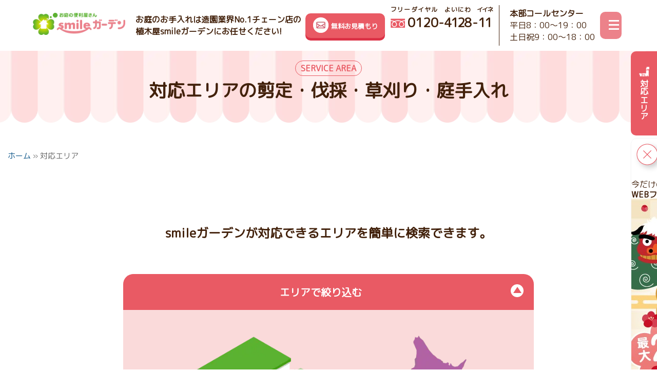

--- FILE ---
content_type: text/html; charset=UTF-8
request_url: https://www.smile-garden1128.com/area/
body_size: 19883
content:
<!DOCTYPE html>
<html dir="ltr" lang="ja" prefix="og: https://ogp.me/ns#">

<head>
    <meta charset="utf-8">
    <!-- Google Tag Manager -->
<script defer src="[data-uri]"></script>
<!-- End Google Tag Manager -->
<!-- Google Tag Manager -->
<script defer src="[data-uri]"></script>
<!-- End Google Tag Manager -->

<!-- 2024/05/01 GM110 : add [default]:[zeals] -->
<!-- Conversion Tracking Code -->
<script
    defer
    data-tracking-id="662b6b353218c983d3b620b4"
    data-domain="smile-garden1128.com"
    src="https://static.jp.zeals.ai/conversion/conversion.js"
></script>
<!-- End of Conversion Tracking Code -->    <meta name="viewport"
        content="width=device-width, initial-scale=0.7,maximum-scale=2,minimum-scale=0.6">
    <meta name="google-site-verification" content="8_6McuWLgtbuyWdBVVBD_PrvMmZoBLJI-EVahnZZBkI" />
    	<style>img:is([sizes="auto" i], [sizes^="auto," i]) { contain-intrinsic-size: 3000px 1500px }</style>
	
		<!-- All in One SEO 4.5.9.2 - aioseo.com -->
		<title>対応エリア | 剪定・伐採・草刈りなど庭手入れ専門造園業者｜植木屋smileガーデン</title>
		<meta name="description" content="庭師・植木屋をお探しならsmileガーデンへ。造園業界No.1全国チェーン展開だから、お近くにお店があります！さらにチェーン店ならではの教育体制で高品質と激安価格を実現！植木や庭木、生垣の剪定・伐採、草刈りなど、庭の手入れはもちろん、防草シートや砂利敷きなど庭づくりや造園工事もお任せください！" />
		<meta name="robots" content="max-image-preview:large" />
		<link rel="canonical" href="https://www.smile-garden1128.com/area/" />
		<meta name="generator" content="All in One SEO (AIOSEO) 4.5.9.2" />
		<meta property="og:locale" content="ja_JP" />
		<meta property="og:site_name" content="剪定・伐採・草刈りなど庭手入れ専門造園業者｜植木屋smileガーデン |" />
		<meta property="og:type" content="article" />
		<meta property="og:title" content="対応エリア | 剪定・伐採・草刈りなど庭手入れ専門造園業者｜植木屋smileガーデン" />
		<meta property="og:description" content="庭師・植木屋をお探しならsmileガーデンへ。造園業界No.1全国チェーン展開だから、お近くにお店があります！さらにチェーン店ならではの教育体制で高品質と激安価格を実現！植木や庭木、生垣の剪定・伐採、草刈りなど、庭の手入れはもちろん、防草シートや砂利敷きなど庭づくりや造園工事もお任せください！" />
		<meta property="og:url" content="https://www.smile-garden1128.com/area/" />
		<meta property="article:published_time" content="2020-12-09T02:44:16+00:00" />
		<meta property="article:modified_time" content="2025-07-14T23:45:51+00:00" />
		<meta name="twitter:card" content="summary" />
		<meta name="twitter:title" content="対応エリア | 剪定・伐採・草刈りなど庭手入れ専門造園業者｜植木屋smileガーデン" />
		<meta name="twitter:description" content="庭師・植木屋をお探しならsmileガーデンへ。造園業界No.1全国チェーン展開だから、お近くにお店があります！さらにチェーン店ならではの教育体制で高品質と激安価格を実現！植木や庭木、生垣の剪定・伐採、草刈りなど、庭の手入れはもちろん、防草シートや砂利敷きなど庭づくりや造園工事もお任せください！" />
		<script type="application/ld+json" class="aioseo-schema">
			{"@context":"https:\/\/schema.org","@graph":[{"@type":"BreadcrumbList","@id":"https:\/\/www.smile-garden1128.com\/area\/#breadcrumblist","itemListElement":[{"@type":"ListItem","@id":"https:\/\/www.smile-garden1128.com\/#listItem","position":1,"name":"\u5bb6","item":"https:\/\/www.smile-garden1128.com\/","nextItem":"https:\/\/www.smile-garden1128.com\/area\/#listItem"},{"@type":"ListItem","@id":"https:\/\/www.smile-garden1128.com\/area\/#listItem","position":2,"name":"\u5bfe\u5fdc\u30a8\u30ea\u30a2","previousItem":"https:\/\/www.smile-garden1128.com\/#listItem"}]},{"@type":"Organization","@id":"https:\/\/www.smile-garden1128.com\/#organization","name":"\u682a\u5f0f\u4f1a\u793e\u30ac\u30fc\u30c7\u30f3\u30e1\u30fc\u30ab\u30fc","url":"https:\/\/www.smile-garden1128.com\/"},{"@type":"WebPage","@id":"https:\/\/www.smile-garden1128.com\/area\/#webpage","url":"https:\/\/www.smile-garden1128.com\/area\/","name":"\u5bfe\u5fdc\u30a8\u30ea\u30a2 | \u526a\u5b9a\u30fb\u4f10\u63a1\u30fb\u8349\u5208\u308a\u306a\u3069\u5ead\u624b\u5165\u308c\u5c02\u9580\u9020\u5712\u696d\u8005\uff5c\u690d\u6728\u5c4bsmile\u30ac\u30fc\u30c7\u30f3","description":"\u5ead\u5e2b\u30fb\u690d\u6728\u5c4b\u3092\u304a\u63a2\u3057\u306a\u3089smile\u30ac\u30fc\u30c7\u30f3\u3078\u3002\u9020\u5712\u696d\u754cNo.1\u5168\u56fd\u30c1\u30a7\u30fc\u30f3\u5c55\u958b\u3060\u304b\u3089\u3001\u304a\u8fd1\u304f\u306b\u304a\u5e97\u304c\u3042\u308a\u307e\u3059\uff01\u3055\u3089\u306b\u30c1\u30a7\u30fc\u30f3\u5e97\u306a\u3089\u3067\u306f\u306e\u6559\u80b2\u4f53\u5236\u3067\u9ad8\u54c1\u8cea\u3068\u6fc0\u5b89\u4fa1\u683c\u3092\u5b9f\u73fe\uff01\u690d\u6728\u3084\u5ead\u6728\u3001\u751f\u57a3\u306e\u526a\u5b9a\u30fb\u4f10\u63a1\u3001\u8349\u5208\u308a\u306a\u3069\u3001\u5ead\u306e\u624b\u5165\u308c\u306f\u3082\u3061\u308d\u3093\u3001\u9632\u8349\u30b7\u30fc\u30c8\u3084\u7802\u5229\u6577\u304d\u306a\u3069\u5ead\u3065\u304f\u308a\u3084\u9020\u5712\u5de5\u4e8b\u3082\u304a\u4efb\u305b\u304f\u3060\u3055\u3044\uff01","inLanguage":"ja","isPartOf":{"@id":"https:\/\/www.smile-garden1128.com\/#website"},"breadcrumb":{"@id":"https:\/\/www.smile-garden1128.com\/area\/#breadcrumblist"},"datePublished":"2020-12-09T11:44:16+09:00","dateModified":"2025-07-15T08:45:51+09:00"},{"@type":"WebSite","@id":"https:\/\/www.smile-garden1128.com\/#website","url":"https:\/\/www.smile-garden1128.com\/","name":"\u526a\u5b9a\u30fb\u4f10\u63a1\u30fb\u8349\u5208\u308a\u306a\u3069\u5ead\u624b\u5165\u308c\u5c02\u9580\u9020\u5712\u696d\u8005\uff5c\u690d\u6728\u5c4bsmile\u30ac\u30fc\u30c7\u30f3","inLanguage":"ja","publisher":{"@id":"https:\/\/www.smile-garden1128.com\/#organization"}}]}
		</script>
		<!-- All in One SEO -->

		<!-- This site uses the Google Analytics by MonsterInsights plugin v8.25.0 - Using Analytics tracking - https://www.monsterinsights.com/ -->
		<!-- Note: MonsterInsights is not currently configured on this site. The site owner needs to authenticate with Google Analytics in the MonsterInsights settings panel. -->
					<!-- No tracking code set -->
				<!-- / Google Analytics by MonsterInsights -->
		<style id='classic-theme-styles-inline-css' type='text/css'>
/*! This file is auto-generated */
.wp-block-button__link{color:#fff;background-color:#32373c;border-radius:9999px;box-shadow:none;text-decoration:none;padding:calc(.667em + 2px) calc(1.333em + 2px);font-size:1.125em}.wp-block-file__button{background:#32373c;color:#fff;text-decoration:none}
</style>
<style id='global-styles-inline-css' type='text/css'>
:root{--wp--preset--aspect-ratio--square: 1;--wp--preset--aspect-ratio--4-3: 4/3;--wp--preset--aspect-ratio--3-4: 3/4;--wp--preset--aspect-ratio--3-2: 3/2;--wp--preset--aspect-ratio--2-3: 2/3;--wp--preset--aspect-ratio--16-9: 16/9;--wp--preset--aspect-ratio--9-16: 9/16;--wp--preset--color--black: #000000;--wp--preset--color--cyan-bluish-gray: #abb8c3;--wp--preset--color--white: #ffffff;--wp--preset--color--pale-pink: #f78da7;--wp--preset--color--vivid-red: #cf2e2e;--wp--preset--color--luminous-vivid-orange: #ff6900;--wp--preset--color--luminous-vivid-amber: #fcb900;--wp--preset--color--light-green-cyan: #7bdcb5;--wp--preset--color--vivid-green-cyan: #00d084;--wp--preset--color--pale-cyan-blue: #8ed1fc;--wp--preset--color--vivid-cyan-blue: #0693e3;--wp--preset--color--vivid-purple: #9b51e0;--wp--preset--gradient--vivid-cyan-blue-to-vivid-purple: linear-gradient(135deg,rgba(6,147,227,1) 0%,rgb(155,81,224) 100%);--wp--preset--gradient--light-green-cyan-to-vivid-green-cyan: linear-gradient(135deg,rgb(122,220,180) 0%,rgb(0,208,130) 100%);--wp--preset--gradient--luminous-vivid-amber-to-luminous-vivid-orange: linear-gradient(135deg,rgba(252,185,0,1) 0%,rgba(255,105,0,1) 100%);--wp--preset--gradient--luminous-vivid-orange-to-vivid-red: linear-gradient(135deg,rgba(255,105,0,1) 0%,rgb(207,46,46) 100%);--wp--preset--gradient--very-light-gray-to-cyan-bluish-gray: linear-gradient(135deg,rgb(238,238,238) 0%,rgb(169,184,195) 100%);--wp--preset--gradient--cool-to-warm-spectrum: linear-gradient(135deg,rgb(74,234,220) 0%,rgb(151,120,209) 20%,rgb(207,42,186) 40%,rgb(238,44,130) 60%,rgb(251,105,98) 80%,rgb(254,248,76) 100%);--wp--preset--gradient--blush-light-purple: linear-gradient(135deg,rgb(255,206,236) 0%,rgb(152,150,240) 100%);--wp--preset--gradient--blush-bordeaux: linear-gradient(135deg,rgb(254,205,165) 0%,rgb(254,45,45) 50%,rgb(107,0,62) 100%);--wp--preset--gradient--luminous-dusk: linear-gradient(135deg,rgb(255,203,112) 0%,rgb(199,81,192) 50%,rgb(65,88,208) 100%);--wp--preset--gradient--pale-ocean: linear-gradient(135deg,rgb(255,245,203) 0%,rgb(182,227,212) 50%,rgb(51,167,181) 100%);--wp--preset--gradient--electric-grass: linear-gradient(135deg,rgb(202,248,128) 0%,rgb(113,206,126) 100%);--wp--preset--gradient--midnight: linear-gradient(135deg,rgb(2,3,129) 0%,rgb(40,116,252) 100%);--wp--preset--font-size--small: 13px;--wp--preset--font-size--medium: 20px;--wp--preset--font-size--large: 36px;--wp--preset--font-size--x-large: 42px;--wp--preset--spacing--20: 0.44rem;--wp--preset--spacing--30: 0.67rem;--wp--preset--spacing--40: 1rem;--wp--preset--spacing--50: 1.5rem;--wp--preset--spacing--60: 2.25rem;--wp--preset--spacing--70: 3.38rem;--wp--preset--spacing--80: 5.06rem;--wp--preset--shadow--natural: 6px 6px 9px rgba(0, 0, 0, 0.2);--wp--preset--shadow--deep: 12px 12px 50px rgba(0, 0, 0, 0.4);--wp--preset--shadow--sharp: 6px 6px 0px rgba(0, 0, 0, 0.2);--wp--preset--shadow--outlined: 6px 6px 0px -3px rgba(255, 255, 255, 1), 6px 6px rgba(0, 0, 0, 1);--wp--preset--shadow--crisp: 6px 6px 0px rgba(0, 0, 0, 1);}:where(.is-layout-flex){gap: 0.5em;}:where(.is-layout-grid){gap: 0.5em;}body .is-layout-flex{display: flex;}.is-layout-flex{flex-wrap: wrap;align-items: center;}.is-layout-flex > :is(*, div){margin: 0;}body .is-layout-grid{display: grid;}.is-layout-grid > :is(*, div){margin: 0;}:where(.wp-block-columns.is-layout-flex){gap: 2em;}:where(.wp-block-columns.is-layout-grid){gap: 2em;}:where(.wp-block-post-template.is-layout-flex){gap: 1.25em;}:where(.wp-block-post-template.is-layout-grid){gap: 1.25em;}.has-black-color{color: var(--wp--preset--color--black) !important;}.has-cyan-bluish-gray-color{color: var(--wp--preset--color--cyan-bluish-gray) !important;}.has-white-color{color: var(--wp--preset--color--white) !important;}.has-pale-pink-color{color: var(--wp--preset--color--pale-pink) !important;}.has-vivid-red-color{color: var(--wp--preset--color--vivid-red) !important;}.has-luminous-vivid-orange-color{color: var(--wp--preset--color--luminous-vivid-orange) !important;}.has-luminous-vivid-amber-color{color: var(--wp--preset--color--luminous-vivid-amber) !important;}.has-light-green-cyan-color{color: var(--wp--preset--color--light-green-cyan) !important;}.has-vivid-green-cyan-color{color: var(--wp--preset--color--vivid-green-cyan) !important;}.has-pale-cyan-blue-color{color: var(--wp--preset--color--pale-cyan-blue) !important;}.has-vivid-cyan-blue-color{color: var(--wp--preset--color--vivid-cyan-blue) !important;}.has-vivid-purple-color{color: var(--wp--preset--color--vivid-purple) !important;}.has-black-background-color{background-color: var(--wp--preset--color--black) !important;}.has-cyan-bluish-gray-background-color{background-color: var(--wp--preset--color--cyan-bluish-gray) !important;}.has-white-background-color{background-color: var(--wp--preset--color--white) !important;}.has-pale-pink-background-color{background-color: var(--wp--preset--color--pale-pink) !important;}.has-vivid-red-background-color{background-color: var(--wp--preset--color--vivid-red) !important;}.has-luminous-vivid-orange-background-color{background-color: var(--wp--preset--color--luminous-vivid-orange) !important;}.has-luminous-vivid-amber-background-color{background-color: var(--wp--preset--color--luminous-vivid-amber) !important;}.has-light-green-cyan-background-color{background-color: var(--wp--preset--color--light-green-cyan) !important;}.has-vivid-green-cyan-background-color{background-color: var(--wp--preset--color--vivid-green-cyan) !important;}.has-pale-cyan-blue-background-color{background-color: var(--wp--preset--color--pale-cyan-blue) !important;}.has-vivid-cyan-blue-background-color{background-color: var(--wp--preset--color--vivid-cyan-blue) !important;}.has-vivid-purple-background-color{background-color: var(--wp--preset--color--vivid-purple) !important;}.has-black-border-color{border-color: var(--wp--preset--color--black) !important;}.has-cyan-bluish-gray-border-color{border-color: var(--wp--preset--color--cyan-bluish-gray) !important;}.has-white-border-color{border-color: var(--wp--preset--color--white) !important;}.has-pale-pink-border-color{border-color: var(--wp--preset--color--pale-pink) !important;}.has-vivid-red-border-color{border-color: var(--wp--preset--color--vivid-red) !important;}.has-luminous-vivid-orange-border-color{border-color: var(--wp--preset--color--luminous-vivid-orange) !important;}.has-luminous-vivid-amber-border-color{border-color: var(--wp--preset--color--luminous-vivid-amber) !important;}.has-light-green-cyan-border-color{border-color: var(--wp--preset--color--light-green-cyan) !important;}.has-vivid-green-cyan-border-color{border-color: var(--wp--preset--color--vivid-green-cyan) !important;}.has-pale-cyan-blue-border-color{border-color: var(--wp--preset--color--pale-cyan-blue) !important;}.has-vivid-cyan-blue-border-color{border-color: var(--wp--preset--color--vivid-cyan-blue) !important;}.has-vivid-purple-border-color{border-color: var(--wp--preset--color--vivid-purple) !important;}.has-vivid-cyan-blue-to-vivid-purple-gradient-background{background: var(--wp--preset--gradient--vivid-cyan-blue-to-vivid-purple) !important;}.has-light-green-cyan-to-vivid-green-cyan-gradient-background{background: var(--wp--preset--gradient--light-green-cyan-to-vivid-green-cyan) !important;}.has-luminous-vivid-amber-to-luminous-vivid-orange-gradient-background{background: var(--wp--preset--gradient--luminous-vivid-amber-to-luminous-vivid-orange) !important;}.has-luminous-vivid-orange-to-vivid-red-gradient-background{background: var(--wp--preset--gradient--luminous-vivid-orange-to-vivid-red) !important;}.has-very-light-gray-to-cyan-bluish-gray-gradient-background{background: var(--wp--preset--gradient--very-light-gray-to-cyan-bluish-gray) !important;}.has-cool-to-warm-spectrum-gradient-background{background: var(--wp--preset--gradient--cool-to-warm-spectrum) !important;}.has-blush-light-purple-gradient-background{background: var(--wp--preset--gradient--blush-light-purple) !important;}.has-blush-bordeaux-gradient-background{background: var(--wp--preset--gradient--blush-bordeaux) !important;}.has-luminous-dusk-gradient-background{background: var(--wp--preset--gradient--luminous-dusk) !important;}.has-pale-ocean-gradient-background{background: var(--wp--preset--gradient--pale-ocean) !important;}.has-electric-grass-gradient-background{background: var(--wp--preset--gradient--electric-grass) !important;}.has-midnight-gradient-background{background: var(--wp--preset--gradient--midnight) !important;}.has-small-font-size{font-size: var(--wp--preset--font-size--small) !important;}.has-medium-font-size{font-size: var(--wp--preset--font-size--medium) !important;}.has-large-font-size{font-size: var(--wp--preset--font-size--large) !important;}.has-x-large-font-size{font-size: var(--wp--preset--font-size--x-large) !important;}
:where(.wp-block-post-template.is-layout-flex){gap: 1.25em;}:where(.wp-block-post-template.is-layout-grid){gap: 1.25em;}
:where(.wp-block-columns.is-layout-flex){gap: 2em;}:where(.wp-block-columns.is-layout-grid){gap: 2em;}
:root :where(.wp-block-pullquote){font-size: 1.5em;line-height: 1.6;}
</style>
<link rel='stylesheet' id='contact-form-7-css' href='https://www.smile-garden1128.com/wp-content/cache/autoptimize/css/autoptimize_single_3fd2afa98866679439097f4ab102fe0a.css?ver=5.9.3' type='text/css' media='all' />
<link rel='stylesheet' id='ez-toc-css' href='https://www.smile-garden1128.com/wp-content/plugins/easy-table-of-contents/assets/css/screen.min.css?ver=2.0.64' type='text/css' media='all' />
<style id='ez-toc-inline-css' type='text/css'>
div#ez-toc-container .ez-toc-title {font-size: 120%;}div#ez-toc-container .ez-toc-title {font-weight: 500;}div#ez-toc-container ul li {font-size: 95%;}div#ez-toc-container ul li {font-weight: 500;}div#ez-toc-container nav ul ul li {font-size: 90%;}
.ez-toc-container-direction {direction: ltr;}.ez-toc-counter ul {direction: ltr;counter-reset: item ;}.ez-toc-counter nav ul li a::before {content: counter(item, numeric) '. ';margin-right: .2em; counter-increment: item;flex-grow: 0;flex-shrink: 0;float: left;	 }.ez-toc-widget-direction {direction: ltr;}.ez-toc-widget-container ul {direction: ltr;counter-reset: item ;}.ez-toc-widget-container nav ul li a::before {content: counter(item, numeric) '. ';margin-right: .2em; counter-increment: item;flex-grow: 0;flex-shrink: 0;float: left;	 }
</style>
<link rel='stylesheet' id='floating-campaign-banner-css' href='https://www.smile-garden1128.com/wp-content/cache/autoptimize/css/autoptimize_single_f182d519f335f4dc185e5b0d7ba3fa01.css' type='text/css' media='all' />
<link rel='stylesheet' id='tablepress-default-css' href='https://www.smile-garden1128.com/wp-content/cache/autoptimize/css/autoptimize_single_605682d15b905afcca53b93514fbaeca.css?ver=2.3' type='text/css' media='all' />
<script type="application/json" id="wpp-json">

{"sampling_active":0,"sampling_rate":100,"ajax_url":"https:\/\/www.smile-garden1128.com\/wp-json\/wordpress-popular-posts\/v1\/popular-posts","api_url":"https:\/\/www.smile-garden1128.com\/wp-json\/wordpress-popular-posts","ID":41,"token":"bc02944331","lang":0,"debug":0}

</script>
<script defer type="text/javascript" src="https://www.smile-garden1128.com/wp-content/plugins/wordpress-popular-posts/assets/js/wpp.min.js?ver=6.4.2" id="wpp-js-js"></script>
<link rel="https://api.w.org/" href="https://www.smile-garden1128.com/wp-json/" /><link rel="alternate" title="JSON" type="application/json" href="https://www.smile-garden1128.com/wp-json/wp/v2/pages/41" /><link rel="EditURI" type="application/rsd+xml" title="RSD" href="https://www.smile-garden1128.com/xmlrpc.php?rsd" />
<meta name="generator" content="WordPress 6.8.3" />
<link rel='shortlink' href='https://www.smile-garden1128.com/?p=41' />
<link rel="alternate" title="oEmbed (JSON)" type="application/json+oembed" href="https://www.smile-garden1128.com/wp-json/oembed/1.0/embed?url=https%3A%2F%2Fwww.smile-garden1128.com%2Farea%2F" />
<link rel="alternate" title="oEmbed (XML)" type="text/xml+oembed" href="https://www.smile-garden1128.com/wp-json/oembed/1.0/embed?url=https%3A%2F%2Fwww.smile-garden1128.com%2Farea%2F&#038;format=xml" />
            <style id="wpp-loading-animation-styles">@-webkit-keyframes bgslide{from{background-position-x:0}to{background-position-x:-200%}}@keyframes bgslide{from{background-position-x:0}to{background-position-x:-200%}}.wpp-widget-placeholder,.wpp-widget-block-placeholder,.wpp-shortcode-placeholder{margin:0 auto;width:60px;height:3px;background:#dd3737;background:linear-gradient(90deg,#dd3737 0%,#571313 10%,#dd3737 100%);background-size:200% auto;border-radius:3px;-webkit-animation:bgslide 1s infinite linear;animation:bgslide 1s infinite linear}</style>
            <link rel="shortcut icon" type="image/vnd.microsoft.icon" href="https://www.smile-garden1128.com/wp-content/themes/sora/images/common/favicon.ico">
<link rel="apple-touch-icon" sizes="180x180" href="https://www.smile-garden1128.com/wp-content/themes/sora/images/common/apple-touch-icon.png" />

<link rel="preload" href="https://www.smile-garden1128.com/wp-content/cache/autoptimize/css/autoptimize_single_117c86e8cee99095affb1bb9dd3ef5bd.css" as="style"
    onload="this.onload=null;this.rel='stylesheet'">
<noscript>
    <link rel="stylesheet" href="https://www.smile-garden1128.com/wp-content/themes/sora/css/style.css">
</noscript>
<script src="https://ajax.googleapis.com/ajax/libs/jquery/1.12.4/jquery.min.js"></script>

<link href="https://www.smile-garden1128.com/wp-content/cache/autoptimize/css/autoptimize_single_5a9368826f1dddd0fdcc98329261ac9b.css" rel="stylesheet" type="text/css" />

<script defer src="[data-uri]"></script>

<link rel="preload" href="https://www.smile-garden1128.com/wp-content/cache/autoptimize/css/autoptimize_single_75c92f0bf0128eb6b833785021c215f9.css" as="style"
    onload="this.onload=null;this.rel='stylesheet'">
<noscript>
    <link rel="stylesheet" href="https://www.smile-garden1128.com/wp-content/themes/sora/css/page.css">
</noscript>
<link rel="preload" href="https://www.smile-garden1128.com/wp-content/cache/autoptimize/css/autoptimize_single_9e3af322307464c90184a25f94e5379d.css" as="style"
    onload="this.onload=null;this.rel='stylesheet'">

<link href="https://www.smile-garden1128.com/wp-content/cache/autoptimize/css/autoptimize_single_f29ef9a69c1637f5de1d14ed87c1da0b.css" rel="stylesheet"
    type="text/css" />
<!--
    <link rel="preload" href="https://www.smile-garden1128.com/wp-content/themes/sora/css/area.css" as="style" onload="this.onload=null;this.rel='stylesheet'">
    <noscript><link rel="stylesheet" href="https://www.smile-garden1128.com/wp-content/themes/sora/css/area.css"></noscript>
-->

<body class="area page">
    <!-- Google Tag Manager (noscript) -->
<noscript><iframe src="https://www.googletagmanager.com/ns.html?id=GTM-KVLSPJ5"
height="0" width="0" style="display:none;visibility:hidden"></iframe></noscript>
<!-- End Google Tag Manager (noscript) -->
<!-- Google Tag Manager (noscript) -->
<noscript><iframe src="https://www.googletagmanager.com/ns.html?id=GTM-N9MBSS44"
height="0" width="0" style="display:none;visibility:hidden"></iframe></noscript>
<!-- End Google Tag Manager (noscript) -->

<!-- 2024/05/01 GM110 : add [default]:[zeals] -->
<!-- Conversion Tracking Code -->
<noscript><iframe src="https://static.jp.zeals.ai/conversion/conversion.js?data-tracking-id=662b6b353218c983d3b620b4&data-domain=smile-garden1128.com" 
height="0" width="0" style="display:none;visibility:hidden"></iframe></noscript>
<!-- End of Conversion Tracking Code -->    <header>
        <div class="box clearfix">
                        <div class="logo">
                <a href="https://www.smile-garden1128.com">
                    <picture><source srcset='https://www.smile-garden1128.com/wp-content/themes/sora/images/common/logo.webp' type='image/webp'><img src='https://www.smile-garden1128.com/wp-content/themes/sora/images/common/logo.png' alt='剪定・伐採・草刈りなど庭手入れ専門造園業者｜植木屋smileガーデン'   width='190' height='46'></picture>                </a>
            </div>
            <div class="headTx">お庭のお手入れは造園業界No.1チェーン店の<br>植木屋smileガーデンにお任せください!</div>            <div class="tel">
                <div class="tx0">
                    <a href="https://www.smile-garden1128.com/contact-temporary"
                        target="_blank"><picture><source srcset='https://www.smile-garden1128.com/wp-content/themes/sora/images/common/floating2.webp' type='image/webp'><img src='https://www.smile-garden1128.com/wp-content/themes/sora/images/common/floating2.png' alt=''   loading='lazy' ></picture>無料お見積もり
                    </a>
                </div>
                <div class="tx1">
                                    <ruby><span>0120</span><rt>フリーダイヤル</rt></ruby>-<ruby class="r1">4128<rt>よいにわ</rt></ruby>-<ruby class="r1">11<rt>イイネ</rt></ruby>
                                </div>
                <div class="tx2">
                    <div class="time">
                        <div class="t">本部コールセンター</div>平日8：00〜19：00<br>土日祝9：00〜18：00
                    </div>
                    <div class="menuBtn">
                        <span></span>
                        <span></span>
                        <span></span>
                    </div>
                </div>
            </div>

            <a href="https://www.smile-garden1128.com/area/" class="sp_btn">対応エリア</a>

        </div>
    </header>


        <div class="menuBtn_close">
        <span></span>
        <span></span>
        <span></span>
    </div>
    <nav class="spnav">
        <div class="menu">
            <div class="logo_menu">
                 <picture><source srcset='https://www.smile-garden1128.com/wp-content/themes/sora/images/common/logo_w.webp' type='image/webp'><img src='https://www.smile-garden1128.com/wp-content/themes/sora/images/common/dummy.png' alt='smileガーデン'  class='lazy' data-data-original='https://www.smile-garden1128.com/wp-content/themes/sora/images/common/logo_w.png' loading='lazy' ></picture>            </div>

            <div class="par link"><a href="https://www.smile-garden1128.com">トップページ</a></div>
            <div class="par">smileガーデンが選ばれる3つの理由</div>
            <div class="chi">
                <ul>
                    <li><a href="https://www.smile-garden1128.com/reason/">選ばれる3つの理由</a></li>
                    <li><a href="https://www.smile-garden1128.com/company/smilegarden/">smileガーデンとは</a></li>
                    <li><a href="https://www.smile-garden1128.com/staff/">コールセンター紹介</a></li>
                    <li><a href="https://www.smile-garden1128.com/promise/">7つの約束</a></li>
                    <li><a href="https://www.smile-garden1128.com/first/">初めての方へ</a></li>
                    <li><a href="https://www.smile-garden1128.com/distinction/">他社サービスの違い</a></li>
                </ul>
            </div>
            <div class="par">サービス</div>
            <div class="chi">
                <ul>
                    <li><a href="https://www.smile-garden1128.com/service/">サービス一覧</a></li>
                    <li><a href="https://www.smile-garden1128.com/service/price/">サービス料金一覧</a></li>
                    <li><a href="https://www.smile-garden1128.com/service/niwaki-sentei/">庭木剪定</a></li>
                    <li><a href="https://www.smile-garden1128.com/service/ikegaki-uekomi/">生垣・植込み刈込剪定</a></li>
                    <li><a href="https://www.smile-garden1128.com/service/niwaki-syodoku/">消毒</a></li>
                    <li><a href="https://www.smile-garden1128.com/service/niwaki-basai/">伐採</a></li>
                    <li><a href="https://www.smile-garden1128.com/service/niwaki-tokusyu-basai/">特殊伐採</a></li>
                    <li><a href="https://www.smile-garden1128.com/service/niwaki-bakon/">抜根・撤去</a></li>
                    <li><a href="https://www.smile-garden1128.com/service/niwaki-huyugakoi/">冬囲い・雪囲い</a></li>
                    <li><a href="https://www.smile-garden1128.com/service/zasou-kusakari/">草刈り・草取り・除草剤</a></li>
                    <li><a href="https://www.smile-garden1128.com/service/zasou-sibakari/">芝刈り・芝のメンテナンス</a></li>
                    <li><a href="https://www.smile-garden1128.com/service/syokusai-niwaki/">庭木の植栽</a></li>
                    <li><a href="https://www.smile-garden1128.com/service/syokusai-ikegaki/">生垣・植込み植栽</a></li>
                    <li><a href="https://www.smile-garden1128.com/service/syokusai-shityu/">木の立て起こし・支柱更新</a></li>
                    <li><a href="https://www.smile-garden1128.com/service/syokusai-isyoku/">移植</a></li>
                    <li><a href="https://www.smile-garden1128.com/service/syokusai-shibahari/">芝張り</a></li>
                    <li><a href="https://www.smile-garden1128.com/service/syokusai-bousou/">雑草対策工事</a></li>
                    <li><a href="https://www.smile-garden1128.com/service/syokusai-artificial_grass/">人工芝</a></li>
                    <li><a href="https://www.smile-garden1128.com/service/kanri/">お庭の年間管理</a></li>
                    <li><a href="https://www.smile-garden1128.com/service/corporation/">法人向け植栽管理</a></li>
                    <li><a href="https://www.smile-garden1128.com/service/article/">お役立ち記事</a></li>
                    <li><a href="https://www.smile-garden1128.com/service/apartment/">アパート・マンション向け植栽管理</a></li>
                    <li><a href="https://www.smile-garden1128.com/promotion/">キャンペーン情報</a></li>
                </ul>
            </div>
            <div class="par">施工事例</div>
            <div class="chi">
                <ul>
                    <li><a href="https://www.smile-garden1128.com/example/">施工事例</a></li>
                    <li><a href="https://www.smile-garden1128.com/voice/">お客様の声</a></li>
                </ul>
            </div>
            <div class="par">お庭の困ったを解決します</div>
            <div class="chi">
                <ul>
                    <li><a href="https://www.smile-garden1128.com/care/">樹種別のお手入れ方法</a></li>
                    <li><a href="https://www.smile-garden1128.com/service/faq/">よくあるご質問</a></li>
                </ul>
            </div>
            <div class="par link"><a href="https://www.smile-garden1128.com/area/">対応エリア</a></div>
            <div class="par link"><a href="https://www.smile-garden1128.com/shop/">店舗紹介</a></div>
            <div class="par link"><a href="https://www.smile-garden1128.com/news/">ニュース</a></div>
            <div class="par">会社情報</div>
            <div class="chi">
                <ul>
                    <li><a href="https://www.smile-garden1128.com/company/">会社情報</a></li>
                    <li><a href="https://www.smile-garden1128.com/company/message/">代表挨拶</a></li>
                    <li><a href="https://www.smile-garden1128.com/company/summary/">会社概要</a></li>
                    <li><a href="https://www.smile-garden1128.com/company/policy/">事業方針</a></li>
                    <li class="other"><a href="https://www.oniwa-smilegroup.jp/privacy/" target="_blank">個人情報保護方針</a>
                    </li>
                    <li class="other"><a href="https://www.oniwa-smilegroup.jp/law/" target="_blank">特定商取引法に基づく表示</a>
                    </li>
                    <li class="other"><a href="https://www.oniwa-smilegroup.jp/rules/" target="_blank">利用規約</a></li>
                </ul>
            </div>

            <div class="otherLink">
                <div class="in"><a href="https://www.smile-garden1128.com/partner/">ビジネスパートナー制度のご案内</a></div>
                <div class="in"><a href="https://recruit.oniwa-smilegroup.jp/">採用情報</a></div>
            </div>

            <div class="contactLink">
                <!-- <div class="btn"><a href="https://www.smile-garden1128.com/contact/personal">お問い合わせ・無料見積窓口</a></div> -->
                <div class="btn"><a href="https://www.smile-garden1128.com/contact-temporary"
                        target="_blank">お問い合わせ・無料見積窓口</a></div>
                <!-- <div class="btn"><a href="https://www.smile-garden1128.com/contact/siryou">資料請求フォーム</a></div> -->
                <div class="btn"><a href="https://www.smile-garden1128.com/contact-temporary/siryou-temporary"
                        target="_blank">資料請求フォーム</a></div>
            </div>

            <div class="snsBox">
                <a href="https://lin.ee/BCiwyjW"
                    target="_blank"><picture><source srcset='https://www.smile-garden1128.com/wp-content/themes/sora/images/common/sns1.webp' type='image/webp'><img src='https://www.smile-garden1128.com/wp-content/themes/sora/images/common/dummy.png' alt='LINE'  class='lazy' data-data-original='https://www.smile-garden1128.com/wp-content/themes/sora/images/common/sns1.png' loading='lazy' ></picture></a>
                <a href="https://www.facebook.com/smilegarden1128"
                    target="_blank"><picture><source srcset='https://www.smile-garden1128.com/wp-content/themes/sora/images/common/sns2.webp' type='image/webp'><img src='https://www.smile-garden1128.com/wp-content/themes/sora/images/common/dummy.png' alt='Facebook'  class='lazy' data-data-original='https://www.smile-garden1128.com/wp-content/themes/sora/images/common/sns2.png' loading='lazy' ></picture></a>
                <a href="https://twitter.com/smilegarden1128"
                    target="_blank"><picture><source srcset='https://www.smile-garden1128.com/wp-content/themes/sora/images/common/sns3.webp' type='image/webp'><img src='https://www.smile-garden1128.com/wp-content/themes/sora/images/common/dummy.png' alt='X'  class='lazy' data-data-original='https://www.smile-garden1128.com/wp-content/themes/sora/images/common/sns3.png' loading='lazy' ></picture></a>
                <a href="https://www.instagram.com/smilegarden_official/"
                    target="_blank"><picture><source srcset='https://www.smile-garden1128.com/wp-content/themes/sora/images/common/sns4.webp' type='image/webp'><img src='https://www.smile-garden1128.com/wp-content/themes/sora/images/common/dummy.png' alt='insta'  class='lazy' data-data-original='https://www.smile-garden1128.com/wp-content/themes/sora/images/common/sns4.png' loading='lazy' ></picture></a>
                <a href="https://www.youtube.com/user/smilegarden1128"
                    target="_blank"><picture><source srcset='https://www.smile-garden1128.com/wp-content/themes/sora/images/common/sns5.webp' type='image/webp'><img src='https://www.smile-garden1128.com/wp-content/themes/sora/images/common/dummy.png' alt='YouTube'  class='lazy' data-data-original='https://www.smile-garden1128.com/wp-content/themes/sora/images/common/sns5.png' loading='lazy' ></picture></a>
            </div>
        </div>
    </nav>


    
            <div class="pageMain">

                                <div class="titleBox titleBox2">
                                                    <div class="sub"><span>SERVICE AREA</span></div>
                                                <h1 class="title">
                            対応エリアの<br class="only_mobile">剪定・伐採・草刈り・庭手入れ                        </h1>
                    </div>
                                    </div>
    
    <section id="container" class="clearfix">
        <div class="aioseo-breadcrumbs"><span class="aioseo-breadcrumb">
	<a href="https://www.smile-garden1128.com" title="ホーム">ホーム</a>
</span><span class="aioseo-breadcrumb-separator">&raquo;</span><span class="aioseo-breadcrumb">
	対応エリア
</span></div>
<script defer src="[data-uri]"></script>
    
<div id="content" class="clearfix">
    <div class="pageCon">        
    
<div class="area_search_box inner">
    <h2 class="t_h2_c">smileガーデンが対応できるエリアを簡単に検索できます。</h2>
</div>

<div class="areaBox_list_first inner">
    <div class="par par_o">エリアで絞り込む</div>
    <div class="chi">
        <div class="mapBox"><picture><source srcset='https://www.smile-garden1128.com/wp-content/themes/sora/images/area/map.webp' type='image/webp'><img src='https://www.smile-garden1128.com/wp-content/themes/sora/images/common/dummy.png' alt=''  class='lazy' data-data-original='https://www.smile-garden1128.com/wp-content/themes/sora/images/area/map.png' loading='lazy' ></picture></div>
        <div class="inBox">
            <div class="in">
                <div class='area_in'><div class="btn prefBtn1"><span>北海道エリア</span></div></div><div class='area_in'><div class="btn prefBtn2"><span>東北エリア</span></div><ul><li><a href="https://www.smile-garden1128.com/area/tohoku/miyagi/">宮城県</a></li><li><a href="https://www.smile-garden1128.com/area/tohoku/yamagata/">山形県</a></li><li><a href="https://www.smile-garden1128.com/area/tohoku/fukushima/">福島県</a></li></ul></div><div class='area_in'><div class="btn prefBtn3"><span>北関東エリア</span></div><ul><li><a href="https://www.smile-garden1128.com/area/kitakanto/ibaraki/">茨城県</a></li><li><a href="https://www.smile-garden1128.com/area/kitakanto/tochigi/">栃木県</a></li><li><a href="https://www.smile-garden1128.com/area/kitakanto/gunma/">群馬県</a></li></ul></div><div class='area_in'><div class="btn prefBtn4"><span>首都圏エリア</span></div><ul><li><a href="https://www.smile-garden1128.com/area/shutoken/saitama/">埼玉県</a></li><li><a href="https://www.smile-garden1128.com/area/shutoken/chiba/">千葉県</a></li><li><a href="https://www.smile-garden1128.com/area/shutoken/tokyo/">東京都</a></li><li><a href="https://www.smile-garden1128.com/area/shutoken/kanagawa/">神奈川県</a></li></ul></div><div class='area_in'><div class="btn prefBtn5"><span>北陸エリア</span></div><ul><li><a href="https://www.smile-garden1128.com/area/hokuriku/toyama/">富山県</a></li><li><a href="https://www.smile-garden1128.com/area/hokuriku/ishikawa/">石川県</a></li></ul></div><div class='area_in'><div class="btn prefBtn6"><span>甲信越エリア</span></div><ul><li><a href="https://www.smile-garden1128.com/area/koshinetsu/niigata/">新潟県</a></li><li><a href="https://www.smile-garden1128.com/area/koshinetsu/yamanashi/">山梨県</a></li><li><a href="https://www.smile-garden1128.com/area/koshinetsu/nagano/">長野県</a></li></ul></div>            </div>
            <div class="in">
                <div class='area_in'><div class="btn prefBtn7"><span>東海エリア</span></div><ul><li><a href="https://www.smile-garden1128.com/area/tokai/gifu/">岐阜県</a></li><li><a href="https://www.smile-garden1128.com/area/tokai/shizuoka/">静岡県</a></li><li><a href="https://www.smile-garden1128.com/area/tokai/aichi/">愛知県</a></li><li><a href="https://www.smile-garden1128.com/area/tokai/mie/">三重県</a></li></ul></div><div class='area_in'><div class="btn prefBtn8"><span>近畿エリア</span></div><ul><li><a href="https://www.smile-garden1128.com/area/kinki/shiga/">滋賀県</a></li><li><a href="https://www.smile-garden1128.com/area/kinki/kyoto/">京都府</a></li><li><a href="https://www.smile-garden1128.com/area/kinki/osaka/">大阪府</a></li><li><a href="https://www.smile-garden1128.com/area/kinki/hyogo/">兵庫県</a></li><li><a href="https://www.smile-garden1128.com/area/kinki/nara/">奈良県</a></li><li><a href="https://www.smile-garden1128.com/area/kinki/wakayama/">和歌山県</a></li></ul></div><div class='area_in'><div class="btn prefBtn9"><span>中国エリア</span></div><ul><li><a href="https://www.smile-garden1128.com/area/chugoku/tottori/">鳥取県</a></li><li><a href="https://www.smile-garden1128.com/area/chugoku/shimane/">島根県</a></li><li><a href="https://www.smile-garden1128.com/area/chugoku/okayama/">岡山県</a></li><li><a href="https://www.smile-garden1128.com/area/chugoku/hiroshima/">広島県</a></li><li><a href="https://www.smile-garden1128.com/area/chugoku/yamaguchi/">山口県</a></li></ul></div><div class='area_in'><div class="btn prefBtn10"><span>四国エリア</span></div></div><div class='area_in'><div class="btn prefBtn11"><span>九州エリア</span></div><ul><li><a href="https://www.smile-garden1128.com/area/kyushu/fukuoka/">福岡県</a></li><li><a href="https://www.smile-garden1128.com/area/kyushu/nagasaki/">長崎県</a></li><li><a href="https://www.smile-garden1128.com/area/kyushu/kumamoto/">熊本県</a></li><li><a href="https://www.smile-garden1128.com/area/kyushu/oita/">大分県</a></li><li><a href="https://www.smile-garden1128.com/area/kyushu/miyazaki/">宮崎県</a></li><li><a href="https://www.smile-garden1128.com/area/kyushu/kagoshima/">鹿児島県</a></li></ul></div><div class='area_in'><div class="btn prefBtn12"><span>沖縄エリア</span></div></div>            </div>
        </div>
    </div>
</div>
<div class="areaBox_list_first_add inner">
    <div class="par par_o">住所で絞り込む</div>
    <div class="chi">
        <div class="area_search">
    <div class="leftBox">
        <div>
            <picture><source srcset='https://www.smile-garden1128.com/wp-content/themes/sora/images/common/areaImg.webp' type='image/webp'><img src='https://www.smile-garden1128.com/wp-content/themes/sora/images/common/areaImg.png' alt='お近くの庭手入れ業者を探す！対応エリア検索'   loading='lazy'  width='356' height='101.5'></picture>        </div>
        <p>対応可能なサービスや、スタッフなどの詳細情報をご覧いただけます。</p>
    </div>
    <div class="rightBox">
        <form>
            <div class="inBox">
                <div class="in area_state_par">
                    <select name="state" class="area_state">
                        <option>都道府県</option>
                        <option value="4">宮城県</option><option value="6">山形県</option><option value="7">福島県</option><option value="8">茨城県</option><option value="9">栃木県</option><option value="10">群馬県</option><option value="11">埼玉県</option><option value="12">千葉県</option><option value="13">東京都</option><option value="14">神奈川県</option><option value="15">新潟県</option><option value="16">富山県</option><option value="17">石川県</option><option value="19">山梨県</option><option value="20">長野県</option><option value="21">岐阜県</option><option value="22">静岡県</option><option value="23">愛知県</option><option value="24">三重県</option><option value="25">滋賀県</option><option value="26">京都府</option><option value="27">大阪府</option><option value="28">兵庫県</option><option value="29">奈良県</option><option value="30">和歌山県</option><option value="31">鳥取県</option><option value="32">島根県</option><option value="33">岡山県</option><option value="34">広島県</option><option value="35">山口県</option><option value="40">福岡県</option><option value="42">長崎県</option><option value="43">熊本県</option><option value="44">大分県</option><option value="45">宮崎県</option><option value="46">鹿児島県</option>                    </select>
                </div>
                <div class="in area_other_par">
                    <select name="area_other" class="area_other">
                        <option>選択してください</option>
                    </select>
                </div>
            </div>
            <div class="area_res"></div>
        </form>
        <div class="list_prefs">
            <ul>
                <li><div class="region_name">東北</div><div class="prefs"><a href="https://www.smile-garden1128.com/area/tohoku/miyagi/">宮城県</a><a href="https://www.smile-garden1128.com/area/tohoku/yamagata/">山形県</a><a href="https://www.smile-garden1128.com/area/tohoku/fukushima/">福島県</a></div></li><li><div class="region_name">北関東</div><div class="prefs"><a href="https://www.smile-garden1128.com/area/kitakanto/ibaraki/">茨城県</a><a href="https://www.smile-garden1128.com/area/kitakanto/tochigi/">栃木県</a><a href="https://www.smile-garden1128.com/area/kitakanto/gunma/">群馬県</a></div></li><li><div class="region_name">首都圏</div><div class="prefs"><a href="https://www.smile-garden1128.com/area/shutoken/saitama/">埼玉県</a><a href="https://www.smile-garden1128.com/area/shutoken/chiba/">千葉県</a><a href="https://www.smile-garden1128.com/area/shutoken/tokyo/">東京都</a><a href="https://www.smile-garden1128.com/area/shutoken/kanagawa/">神奈川県</a></div></li><li><div class="region_name">北陸</div><div class="prefs"><a href="https://www.smile-garden1128.com/area/hokuriku/toyama/">富山県</a><a href="https://www.smile-garden1128.com/area/hokuriku/ishikawa/">石川県</a></div></li><li><div class="region_name">甲信越</div><div class="prefs"><a href="https://www.smile-garden1128.com/area/koshinetsu/niigata/">新潟県</a><a href="https://www.smile-garden1128.com/area/koshinetsu/yamanashi/">山梨県</a><a href="https://www.smile-garden1128.com/area/koshinetsu/nagano/">長野県</a></div></li><li><div class="region_name">東海</div><div class="prefs"><a href="https://www.smile-garden1128.com/area/tokai/gifu/">岐阜県</a><a href="https://www.smile-garden1128.com/area/tokai/shizuoka/">静岡県</a><a href="https://www.smile-garden1128.com/area/tokai/aichi/">愛知県</a><a href="https://www.smile-garden1128.com/area/tokai/mie/">三重県</a></div></li><li><div class="region_name">近畿</div><div class="prefs"><a href="https://www.smile-garden1128.com/area/kinki/shiga/">滋賀県</a><a href="https://www.smile-garden1128.com/area/kinki/kyoto/">京都府</a><a href="https://www.smile-garden1128.com/area/kinki/osaka/">大阪府</a><a href="https://www.smile-garden1128.com/area/kinki/hyogo/">兵庫県</a><a href="https://www.smile-garden1128.com/area/kinki/nara/">奈良県</a><a href="https://www.smile-garden1128.com/area/kinki/wakayama/">和歌山県</a></div></li><li><div class="region_name">中国</div><div class="prefs"><a href="https://www.smile-garden1128.com/area/chugoku/tottori/">鳥取県</a><a href="https://www.smile-garden1128.com/area/chugoku/shimane/">島根県</a><a href="https://www.smile-garden1128.com/area/chugoku/okayama/">岡山県</a><a href="https://www.smile-garden1128.com/area/chugoku/hiroshima/">広島県</a><a href="https://www.smile-garden1128.com/area/chugoku/yamaguchi/">山口県</a></div></li><li><div class="region_name">九州</div><div class="prefs"><a href="https://www.smile-garden1128.com/area/kyushu/fukuoka/">福岡県</a><a href="https://www.smile-garden1128.com/area/kyushu/nagasaki/">長崎県</a><a href="https://www.smile-garden1128.com/area/kyushu/kumamoto/">熊本県</a><a href="https://www.smile-garden1128.com/area/kyushu/oita/">大分県</a><a href="https://www.smile-garden1128.com/area/kyushu/miyazaki/">宮崎県</a><a href="https://www.smile-garden1128.com/area/kyushu/kagoshima/">鹿児島県</a></div></li>            </ul>
        </div>
    </div>
</div>
    </div>
</div>

<div class="mb100">
    </div>

<div class="campaignBox_list ">

    <h2 class="t_h2_c">期間限定キャンペーン情報</h2>
    <div class="inner clearfix fade-in fade-in-up">

        
        <div class="inBox list2 limit_bnr"><div class="cage"><div class="imgBox"><img src="https://www.smile-garden1128.com/wp-content/themes/sora/images/common/dummy.png" alt="" class="lazy " data-src="https://dev.smilegroup-smagram.info/storage/site/contents/0000000362_content.jpg"></div><div class="txBox"><div class="time"><div class="tag">対象期間</div><div class="tx1">2026年01月01日（木）～2026年01月31日（土）</div></div><div class="title">先着300名様限定！最大20％OFF！ お年玉キャンペーン！</div><div class="tx2">先着300名様限定！最大20％OFF！ お年玉キャンペーン！平素よりsmileガーデンをお引き立ていただき、誠にありがとうございます。日頃のご愛顧に感謝して、smileガーデンからの新春特別「お年玉キャンペーン」を実...</div><div class="btn_area"><div class="btn btn_more"><a href="https://www.smile-garden1128.com/promotion/limited/?id=362" target="_blank">詳しくみる</a></div><div class="btn btn_more" id="btn_campaign"><a href="https://www.smile-garden1128.com/contact-temporary">キャンペーンを利用して<br>問い合わせ</a></div></div></div></div></div>    </div>
    
</div>

<div class="teiki">
    <h3>定期キャンペーン</h3>    <!-- 2024年10月22日：OkabeDev：20241021_smile_作業依頼分 指示書01 5.画像のaltタグの追加 -->
    <a
        href="https://www.smile-garden1128.com/promotion/regular/"><picture><source media='(min-width: 768px)' srcset='https://www.smile-garden1128.com/wp-content/themes/sora/images/top/cam_bnr.webp' type='image/webp'><source media='(min-width: 300px)' srcset='https://www.smile-garden1128.com/wp-content/themes/sora/images/top/cam_bnr_sp.webp' type='image/webp'><img src='https://www.smile-garden1128.com/wp-content/themes/sora/images/common/dummy.png' alt='お庭のお手入れがもっとおトクに・定期キャンペーン・初回割引・友達紹介キャッシュバックキャンペーン・リピート割引・LINEお友達割引'  class='lazy' data-data-original='https://www.smile-garden1128.com/wp-content/themes/sora/images/top/cam_bnr.png' loading='lazy' ></picture>    </a>
</div>
    <div class="reasonBox clearfix">
        <h2 class="t_h2_c brpc">smileガーデンが<br>選ばれる3つの理由</h2>
        <div class="inner clearfix ">
            <div class="reason_list ">
                <div class="point point01">
                    <div class="item clearfix">
                        <div class="capsBox"><b><span>便利</span></b></div>
                        <div class="imgBox">
                            <picture><source srcset='https://www.smile-garden1128.com/wp-content/themes/sora/images/top/top3_img3_2.webp' type='image/webp'><img src='https://www.smile-garden1128.com/wp-content/themes/sora/images/top/top3_img3_2.png' alt='' class=""  loading='lazy' ></picture>                        </div>
                        <div class="txBox">
                            <div class="tx"><span class="spCR">全国どこでも</span>見積無料！</div>
                        </div>
                        <div class="txBox txBox2">
                            <div class="tx txsub">お電話1本ですぐに駆け付けます！</span></div>
                            <div class="tx2">※繁忙期はお待たせする場合もございます。</div>
                        </div>
                    </div>
                </div>
                <div class="point point02">
                    <div class="item clearfix">
                        <div class="capsBox"><b><span>安い</span></b></div>
                        <div class="imgBox">
                            <picture><source srcset='https://www.smile-garden1128.com/wp-content/themes/sora/images/top/top3_img4_2.webp' type='image/webp'><img src='https://www.smile-garden1128.com/wp-content/themes/sora/images/top/top3_img4_2.png' alt='' class=""  loading='lazy' ></picture>                        </div>
                        <div class="txBox">
                            <div class="tx">完全自店舗施工だから<br><span class="spCR">余分なマージンを</span>カット！</div>
                        </div>
                        <div class="txBox txBox2">
                            <div class="tx txsub">他社より高い場合はお知らせください。</span></div>
                        </div>
                    </div>
                </div>
                <div class="point point03">
                    <div class="item clearfix">
                        <div class="capsBox"><b><span>上手い</span></b></div>
                        <div class="imgBox">
                            <picture><source srcset='https://www.smile-garden1128.com/wp-content/themes/sora/images/top/top3_img5_2.webp' type='image/webp'><img src='https://www.smile-garden1128.com/wp-content/themes/sora/images/top/top3_img5_2.png' alt='' class=""  loading='lazy' ></picture>                        </div>
                        <div class="txBox">
                            <div class="tx">庭師経験10年以上の<br>スタッフが9割以上！</div>
                        </div>
                        <div class="txBox txBox2">
                            <div class="tx txsub">だからリピート率95％！</span></div>
                        </div>
                    </div>
                </div>
            </div>
            <div class="reason_link">
                <div class="btn"><a href="https://www.smile-garden1128.com/reason/">選ばれる理由を詳しくみる</a></div>
            </div>
        </div>
    </div>
<style>.pattern5{display:none;}</style>
<div class="nav_list  gray_bg">
    <div class="inner fade-in fade-in-up">
        <div class="inBox type1">
                        <div class="in pattern1">
                <a href="https://www.smile-garden1128.com/company/smilegarden/">
                    <div class="imgBox">
                        <div class="tx">smileガーデンとは</div>
                        <picture><source srcset='https://www.smile-garden1128.com/wp-content/themes/sora/images/_nav/nav1.webp' type='image/webp'><img src='https://www.smile-garden1128.com/wp-content/themes/sora/images/common/dummy.png' alt=''  class='lazy' data-data-original='https://www.smile-garden1128.com/wp-content/themes/sora/images/_nav/nav1.png' loading='lazy' ></picture>                    </div>
                </a>
            </div>
            <div class="in pattern2">
                <a href="https://www.smile-garden1128.com/staff/">
                    <div class="imgBox">
                        <div class="tx">コールセンター紹介</div>
                        <picture><source srcset='https://www.smile-garden1128.com/wp-content/themes/sora/images/_nav/nav2.webp' type='image/webp'><img src='https://www.smile-garden1128.com/wp-content/themes/sora/images/common/dummy.png' alt=''  class='lazy' data-data-original='https://www.smile-garden1128.com/wp-content/themes/sora/images/_nav/nav2.png' loading='lazy' ></picture>                    </div>
                </a>
            </div>
            <div class="in pattern3">
                <a href="https://www.smile-garden1128.com/promise/">
                    <div class="imgBox imgBox3">
                        <div class="tx">7つのお約束</div>
                        <picture><source srcset='https://www.smile-garden1128.com/wp-content/themes/sora/images/_nav/nav3.webp' type='image/webp'><img src='https://www.smile-garden1128.com/wp-content/themes/sora/images/common/dummy.png' alt=''  class='lazy' data-data-original='https://www.smile-garden1128.com/wp-content/themes/sora/images/_nav/nav3.png' loading='lazy' ></picture>                    </div>
                </a>
            </div>
            <div class="in pattern4">
                <a href="https://www.smile-garden1128.com/distinction/">
                    <div class="imgBox">
                        <div class="tx">他社サービスとの違い</div>
                        <picture><source srcset='https://www.smile-garden1128.com/wp-content/themes/sora/images/_nav/nav4.webp' type='image/webp'><img src='https://www.smile-garden1128.com/wp-content/themes/sora/images/common/dummy.png' alt=''  class='lazy' data-data-original='https://www.smile-garden1128.com/wp-content/themes/sora/images/_nav/nav4.png' loading='lazy' ></picture>                    </div>
                </a>
            </div>
            <div class="in pattern5">
                <a href="https://www.smile-garden1128.com/first/">
                    <div class="imgBox">
                        <div class="tx">初めての方へ</div>
                        <picture><source srcset='https://www.smile-garden1128.com/wp-content/themes/sora/images/_nav/nav5.webp' type='image/webp'><img src='https://www.smile-garden1128.com/wp-content/themes/sora/images/common/dummy.png' alt=''  class='lazy' data-data-original='https://www.smile-garden1128.com/wp-content/themes/sora/images/_nav/nav5.png' loading='lazy' ></picture>                    </div>
                </a>
            </div>
            
                    </div>
    </div>
</div>
<div class="firstBox_list " style="padding: 50px 0 0;">
    <!-- OkabeDev:Undefined array key Warning Error Fix -->
            <h2 class="t_h2_c">初めての方へ</h2>
    
    <div class="inner clearfix fade-in fade-in-up">
        <div class="inBox">
            <p>smileガーデンの詳しい注文方法や流れはこちらをご覧ください。プロの庭師による適切なアドバイスをもとに、お客様のお庭の状況に応じたオーダーメイドサービスをご提供しています。</p>
            <div class="btn"><a href="https://www.smile-garden1128.com/first/">見積依頼から作業までの流れ</a></div>
        </div>
        <div class="inBox"><picture><source srcset='https://www.smile-garden1128.com/wp-content/themes/sora/images/first/first_parts.webp' type='image/webp'><img src='https://www.smile-garden1128.com/wp-content/themes/sora/images/common/dummy.png' alt=''  class='lazy' data-data-original='https://www.smile-garden1128.com/wp-content/themes/sora/images/first/first_parts.png' loading='lazy' ></picture></div>
    </div>

</div>
    </div>
</div>
    
</section>
<footer>
    <div class="inner">
        <div class="box1">
            <div class="inBox1">
                <div class="leftBox">
                    <a href="https://www.smile-garden1128.com"><picture><source srcset='https://www.smile-garden1128.com/wp-content/themes/sora/images/common/logo_w2.webp' type='image/webp'><img src='https://www.smile-garden1128.com/wp-content/themes/sora/images/common/dummy.png' alt=''  class='lazy' data-data-original='https://www.smile-garden1128.com/wp-content/themes/sora/images/common/logo_w2.png' loading='lazy' ></picture></a>
                    <div class="tx">
                        お庭の便利屋 smileガーデン<br>
                        <!-- 〒492-8348　愛知県稲沢市馬場1-96番地<br> -->
                        フリーダイヤル 0120-4128-11
                    </div>
                    <!-- 2024年11月20日：OkabeDev：20241119_smile_作業依頼 ジャフィック　ISO -->
                    <div class="sitemaplink_snsBox_japhic_iso">
                        <div>
                    <div class="sitemaplink">
                        <a href="https://www.smile-garden1128.com/sitemap" target="_self">サイトマップ</a>
                    </div>
                    <div class="snsBox">
                        <a href="https://lin.ee/BCiwyjW" target="_blank">
                            <picture><source srcset='https://www.smile-garden1128.com/wp-content/themes/sora/images/common/sns1.webp' type='image/webp'><img src='https://www.smile-garden1128.com/wp-content/themes/sora/images/common/dummy.png' alt='line'  class='lazy' data-data-original='https://www.smile-garden1128.com/wp-content/themes/sora/images/common/sns1.png' loading='lazy' ></picture>                        </a>
                        <a href="https://www.facebook.com/smilegarden1128" target="_blank">
                            <picture><source srcset='https://www.smile-garden1128.com/wp-content/themes/sora/images/common/sns2.webp' type='image/webp'><img src='https://www.smile-garden1128.com/wp-content/themes/sora/images/common/dummy.png' alt='facebook'  class='lazy' data-data-original='https://www.smile-garden1128.com/wp-content/themes/sora/images/common/sns2.png' loading='lazy' ></picture>                        </a>
                        <a href="https://twitter.com/smilegarden1128"
                             target="_blank"><picture><source srcset='https://www.smile-garden1128.com/wp-content/themes/sora/images/common/sns3.webp' type='image/webp'><img src='https://www.smile-garden1128.com/wp-content/themes/sora/images/common/dummy.png' alt='X'  class='lazy' data-data-original='https://www.smile-garden1128.com/wp-content/themes/sora/images/common/sns3.png' loading='lazy' ></picture>                        </a>
                        <a href="https://www.instagram.com/smilegarden_official/"
                             target="_blank"><picture><source srcset='https://www.smile-garden1128.com/wp-content/themes/sora/images/common/sns4.webp' type='image/webp'><img src='https://www.smile-garden1128.com/wp-content/themes/sora/images/common/dummy.png' alt='insta'  class='lazy' data-data-original='https://www.smile-garden1128.com/wp-content/themes/sora/images/common/sns4.png' loading='lazy' ></picture>                        </a>
                        <a href="https://www.youtube.com/user/smilegarden1128"
                             target="_blank"><picture><source srcset='https://www.smile-garden1128.com/wp-content/themes/sora/images/common/sns5.webp' type='image/webp'><img src='https://www.smile-garden1128.com/wp-content/themes/sora/images/common/dummy.png' alt='YouTube'  class='lazy' data-data-original='https://www.smile-garden1128.com/wp-content/themes/sora/images/common/sns5.png' loading='lazy' ></picture>                        </a>
                    </div>
                </div>
                        <div class="japhic_iso">
                            <img src="https://www.oniwa-smilegroup.jp/wp-content/themes/SMILEgroup/img/JAPHIC_00430_2012230006.jpg" alt="JAPHIC" class="japhic">
                            <picture class='iso'><source srcset='https://www.smile-garden1128.com/wp-content/themes/sora/images/contact/iso.webp' type='image/webp'><img src='https://www.smile-garden1128.com/wp-content/themes/sora/images/common/dummy.png' alt=''  class='lazy' data-data-original='https://www.smile-garden1128.com/wp-content/themes/sora/images/contact/iso.jpg' loading='lazy' ></picture>                        </div>
                    </div>
                </div>
                <div class="rightBox"><picture><source srcset='https://www.smile-garden1128.com/wp-content/themes/sora/images/common/footerImg1.webp' type='image/webp'><img src='https://www.smile-garden1128.com/wp-content/themes/sora/images/common/dummy.png' alt=''  class='lazy' data-data-original='https://www.smile-garden1128.com/wp-content/themes/sora/images/common/footerImg1.png' loading='lazy' ></picture></div>
            </div>
            <div class="inBox2">
                <div class="in">
                    <a href="https://www.smile-garden1128.com/partner/">
                        <div class="tx1">ビジネスパートナー制度のご案内</div>
                        <div class="tx2">BUSINESS PARTNER</div>
                    </a>
                </div>
                <div class="in">
                    <a href="https://recruit.oniwa-smilegroup.jp" target="_blank">
                        <div class="tx1">採用情報</div>
                        <div class="tx2">RECRUIT</div>
                    </a>
                </div>
                <div class="in">
                    <a href="https://www.smile-garden1128.com/news/information/?id=344">
                        <div class="tx1">消費者志向自主宣言</div>
                    </a>
                </div>
                <div class="in">
                    <a href="https://www.oniwa-smilegroup.jp/customer_harassment/" target="_blank"><div class="tx1">smileグループ<br>カスタマーハラスメント基本方針</div></a>
                </div>
            </div>
        </div>
                <div class="bottomNav">
            
                    </div>
                <div class="box2 groupslide">
            <div class="slide"><a href="https://www.oniwa-smilegroup.jp" target="_blank"><picture><source srcset='https://www.smile-garden1128.com/wp-content/themes/sora/images/common/footer1.webp' type='image/webp'><img src='https://www.smile-garden1128.com/wp-content/themes/sora/images/common/dummy.png' alt=''  class='lazy' data-data-original='https://www.smile-garden1128.com/wp-content/themes/sora/images/common/footer1.png' loading='lazy' ></picture></a></div>
            <div class="slide"><a href="https://www.ex-smilegarden.com" target="_blank"><picture><source srcset='https://www.smile-garden1128.com/wp-content/themes/sora/images/common/footer2.webp' type='image/webp'><img src='https://www.smile-garden1128.com/wp-content/themes/sora/images/common/dummy.png' alt=''  class='lazy' data-data-original='https://www.smile-garden1128.com/wp-content/themes/sora/images/common/footer2.png' loading='lazy' ></picture></a></div>
            <div class="slide"><a href="https://www.smile-gaikou.com" target="_blank"><picture><source srcset='https://www.smile-garden1128.com/wp-content/themes/sora/images/common/footer3.webp' type='image/webp'><img src='https://www.smile-garden1128.com/wp-content/themes/sora/images/common/dummy.png' alt=''  class='lazy' data-data-original='https://www.smile-garden1128.com/wp-content/themes/sora/images/common/footer3.png' loading='lazy' ></picture></a></div>
            <div class="slide"><!-- <a href="https://ueki-ichiba.com" target="_blank"> --><picture><source srcset='https://www.smile-garden1128.com/wp-content/themes/sora/images/common/footer4_close.webp' type='image/webp'><img src='https://www.smile-garden1128.com/wp-content/themes/sora/images/common/dummy.png' alt=''  class='lazy' data-data-original='https://www.smile-garden1128.com/wp-content/themes/sora/images/common/footer4_close.png' loading='lazy' ></picture><!-- </a> --></div>
            <div class="slide"><a href="https://www.aichinoen.com" target="_blank"><picture><source srcset='https://www.smile-garden1128.com/wp-content/themes/sora/images/common/footer5.webp' type='image/webp'><img src='https://www.smile-garden1128.com/wp-content/themes/sora/images/common/dummy.png' alt=''  class='lazy' data-data-original='https://www.smile-garden1128.com/wp-content/themes/sora/images/common/footer5.png' loading='lazy' ></picture></a></div>
            <div class="slide"><a href="https://oniwa-madoguchi.com" target="_blank"><picture><source srcset='https://www.smile-garden1128.com/wp-content/themes/sora/images/common/footer6.webp' type='image/webp'><img src='https://www.smile-garden1128.com/wp-content/themes/sora/images/common/dummy.png' alt=''  class='lazy' data-data-original='https://www.smile-garden1128.com/wp-content/themes/sora/images/common/footer6.png' loading='lazy' ></picture></a></div>
            <div class="slide"><a href="https://www.garden-job.net" target="_blank"><picture><source srcset='https://www.smile-garden1128.com/wp-content/themes/sora/images/common/footer7.webp' type='image/webp'><img src='https://www.smile-garden1128.com/wp-content/themes/sora/images/common/dummy.png' alt=''  class='lazy' data-data-original='https://www.smile-garden1128.com/wp-content/themes/sora/images/common/footer7.png' loading='lazy' ></picture></a></div>
        </div>
    </div>
    <div class="japhic_iso_sp">
        <img src="https://www.oniwa-smilegroup.jp/wp-content/themes/SMILEgroup/img/JAPHIC_00430_2012230006.jpg" alt="JAPHIC" class="japhic">
        <picture class='iso'><source srcset='https://www.smile-garden1128.com/wp-content/themes/sora/images/contact/iso.webp' type='image/webp'><img src='https://www.smile-garden1128.com/wp-content/themes/sora/images/common/dummy.png' alt=''  class='lazy' data-data-original='https://www.smile-garden1128.com/wp-content/themes/sora/images/contact/iso.jpg' loading='lazy' ></picture>    </div>
    <div class="copy brpc">Copyright © smileガーデン. All Rights Reserved.</div>
</footer>

<div id="page-top"><a href="#"><picture><source srcset='https://www.smile-garden1128.com/wp-content/themes/sora/images/common/top.webp' type='image/webp'><img src='https://www.smile-garden1128.com/wp-content/themes/sora/images/common/top.png' alt=''   loading='lazy' ></picture></a></div>
<a href="https://www.smile-garden1128.com/area/" class="floating floating1"><picture><source srcset='https://www.smile-garden1128.com/wp-content/themes/sora/images/common/bnrIcon1.webp' type='image/webp'><img src='https://www.smile-garden1128.com/wp-content/themes/sora/images/common/bnrIcon1.png' alt=''   width='20' height='19'></picture>対応エリア</a>
<div class="floatingBox_pc">
    <div class="inBox">
        <div class="in in_l">
            <picture><source srcset='https://www.smile-garden1128.com/wp-content/themes/sora/images/common/floating1.webp' type='image/webp'><img src='https://www.smile-garden1128.com/wp-content/themes/sora/images/common/floating1.png' alt=''   loading='lazy' ></picture>            <p class="tx_p">他社より<br>高い場合は弊社まで<br>お申し付けください!</p>
        </div>
        <div class="in">
            <div class="tx">見積無料・出張無料!・相見積もり歓迎!・最低価格保証実施中!</div>
            <ul>
                <li class="email">
                    <!-- <a href="https://www.smile-garden1128.com/contact/personal/"> -->
                                        <a href="https://www.smile-garden1128.com/contact-temporary" target="_blank">
                        <picture><source srcset='https://www.smile-garden1128.com/wp-content/themes/sora/images/common/floating2.webp' type='image/webp'><img src='https://www.smile-garden1128.com/wp-content/themes/sora/images/common/floating2.png' alt=''   loading='lazy' ></picture><span>お問い合わせ・無料お見積もり</span>
                    </a>
                </li>
                
                <!-- <li class="line">
                    <a href="https://lin.ee/TTNPKCp" target="_blank">
                            <picture><source srcset='https://www.smile-garden1128.com/wp-content/themes/sora/images/common/floating3.webp' type='image/webp'><img src='https://www.smile-garden1128.com/wp-content/themes/sora/images/common/floating3.png' alt=''   loading='lazy' ></picture><span>お問い合わせ・無料お見積もり</span>
                    </a>
				</li> -->
                
            </ul>
            
        </div>
    </div>
</div>
<div class="wrapper_floating_campaign_banner"><div class="btn_close"><picture><source media="(min-width: 768px)" srcset="https://www.smile-garden1128.com/wp-content/themes/sora/images/common/icon_campaign_close_pc.png"><source media="(max-width: 768px)" srcset="https://www.smile-garden1128.com/wp-content/themes/sora/images/common/icon_campaign_close_mobile.png"><img src="https://www.smile-garden1128.com/wp-content/themes/sora/images/common/icon_campaign_close_pc.png" alt="バナーを閉じる"></picture></div><div class="gridbox"><div class="bnrcatch pconly">今だけのお得なキャンペーン</div><h4 class="bnrtitle">WEBフォームからのお問い合わせ限定キャンペーン</h4><figure class="eyecatch"><img src="https://dev.smilegroup-smagram.info/storage/site/contents/0000000362_content.jpg" alt="先着300名様限定！最大20％OFF！ お年玉キャンペーン！"></figure><h3 class="title">先着300名様限定！最大20％OFF！ お年玉キャンペーン！</h3><div class="body pconly">先着300名様限定！最大20％OFF！ お年玉キャンペーン！平素よりsmileガーデンをお引き立ていただき、誠にありがとうございます。日頃のご愛顧に感謝して、smileガーデンからの新春特別「お年玉キャンペーン」を実施いたします。最大割引が...</div><ul class="link_contact_detail"><li class="contact"><a href="https://www.smile-garden1128.com/contact-temporary/personal-temporary/" class="campaign_contact_btn" target="_blank">キャンペーンを利用してお問い合わせ<img src="https://www.smile-garden1128.com/wp-content/themes/sora/images/common/icon_campaign_link.svg" alt=""></a></li><li class="detail"><a href="https://www.smile-garden1128.com/promotion/limited/?id=362">キャンペーン詳細<img src="https://www.smile-garden1128.com/wp-content/themes/sora/images/common/icon_campaign_link.svg" alt=""></a></li></ul><div class="period_remaining"><div class="period"><div class="innerbox"><span class="shoulder">対象期間</span><span class="date">2026年01月01日(木)<br class="mobileonly">～2026年01月31日(土)</span></div></div><div class="remaining"><div class="innerbox"><span class="shoulder">キャンペーン受付終了まで</span><span class="prefix">あと</span><span class="number">84</span><span class="suffix">組</span></div></div></div><!-- /.period_remaining --><div class="note mobileonly">※お電話でのお問い合わせはキャンペーン適用外となります。</div></div><!-- /.gridbox --></div><!-- /.wrapper_floating_campaign_banner --><div class="sp_cam_bnr"><img src="https://www.smile-garden1128.com/wp-content/themes/sora/images/common/sp_cam_bnr.webp" alt="期間限定キャンペーン"></div><script type="speculationrules">
{"prefetch":[{"source":"document","where":{"and":[{"href_matches":"\/*"},{"not":{"href_matches":["\/wp-*.php","\/wp-admin\/*","\/wp-content\/uploads\/*","\/wp-content\/*","\/wp-content\/plugins\/*","\/wp-content\/themes\/sora\/*","\/*\\?(.+)"]}},{"not":{"selector_matches":"a[rel~=\"nofollow\"]"}},{"not":{"selector_matches":".no-prefetch, .no-prefetch a"}}]},"eagerness":"conservative"}]}
</script>
<script defer src="https://www.smile-garden1128.com/wp-content/cache/autoptimize/js/autoptimize_single_432379a9941e45e3d40d96f70eb1d24d.js"></script>
<script defer src="https://www.smile-garden1128.com/wp-content/cache/autoptimize/js/autoptimize_single_1d6bb6e9094b0e4622f55911a9372673.js"></script>
<script defer src="https://www.smile-garden1128.com/wp-content/cache/autoptimize/js/autoptimize_single_50314921e73726340d4d9c05dfe5e198.js"></script>
<script defer src="[data-uri]"></script>

<script defer src="https://www.smile-garden1128.com/wp-content/cache/autoptimize/js/autoptimize_single_ba70a0c38b54d9c642685c9cc2d2a7ec.js"></script>
<script defer src="https://www.smile-garden1128.com/wp-content/themes/sora/js/slide/jquery.touchSwipe.min.js"></script>

<script defer src="https://www.smile-garden1128.com/wp-content/themes/sora/js/slide/flickity.pkgd.min.js"></script>
<link rel="preload" href="https://www.smile-garden1128.com/wp-content/themes/sora/js/slide/flickity.min.css" as="style"
    onload="this.onload=null;this.rel='stylesheet'">
<noscript>
    <link rel="stylesheet" href="https://www.smile-garden1128.com/wp-content/themes/sora/js/slide/flickity.min.css">
</noscript>

<script defer src="[data-uri]"></script>

        <!-- 2025年6月6日：OkabeDev：造園で営業時間外に電話番号タップをした際に、営業時間外であることを伝えるモーダルウィンドウを表示 -->
         <!-- https://github.com/holiday-jp/holiday_jp-js/blob/master/release/holiday_jp.min.js -->
        <script defer src="https://www.smile-garden1128.com/wp-content/themes/sora/js/holiday_jp.min.js"></script>
        <script defer src="https://www.smile-garden1128.com/wp-content/cache/autoptimize/js/autoptimize_single_3acdb7b24b5fa265eb154843c329f153.js"></script>
<link rel="preload" href="https://www.smile-garden1128.com/wp-content/cache/autoptimize/css/autoptimize_single_cc53b90d271a8f34c231d4b9bbad5fec.css" as="style"
    onload="this.onload=null;this.rel='stylesheet'">
<noscript>
    <link rel="stylesheet" href="https://www.smile-garden1128.com/wp-content/themes/sora/css/_lightbox.css">
</noscript>

<script defer src="[data-uri]"></script>




<script defer src="[data-uri]"></script>




<div class="area_blackBg">
    </div>
<script defer src="https://www.smile-garden1128.com/wp-content/cache/autoptimize/js/autoptimize_single_d9c908c3661be7ca14fb4ab64ec96b92.js"></script>
<script defer src="https://www.smile-garden1128.com/wp-content/cache/autoptimize/js/autoptimize_single_0019f428aa5dc0028614c0a3b7badacb.js"></script>
<script defer src="[data-uri]"></script>


<script defer src="https://www.smile-garden1128.com/wp-content/cache/autoptimize/js/autoptimize_single_efacf77fc898527f604238f387b87342.js"></script>




<script defer src="https://www.smile-garden1128.com/wp-content/themes/sora/js/lazyload.min.js"></script>
<script defer src="[data-uri]"></script>
<script defer src="https://www.smile-garden1128.com/wp-content/cache/autoptimize/js/autoptimize_single_70b4897108480dbe11c443c2ab7679c9.js"></script>
<link rel="preload" href="https://www.smile-garden1128.com/wp-content/cache/autoptimize/css/autoptimize_single_bf30b67a39333f607e116d0355249b16.css" as="style"
    onload="this.onload=null;this.rel='stylesheet'">
<noscript>
    <link rel="stylesheet" href="https://www.smile-garden1128.com/wp-content/themes/sora/js/aos/aos.css">
</noscript>
<script defer src="[data-uri]"></script>

<script defer src="https://www.smile-garden1128.com/wp-content/cache/autoptimize/js/autoptimize_single_925b1cfb3ff415d8a781c0a026a8f096.js"></script>

<script defer src="[data-uri]"></script>
<script defer type="text/javascript" src="https://www.smile-garden1128.com/wp-content/cache/autoptimize/js/autoptimize_single_efc27e253fae1b7b891fb5a40e687768.js?ver=5.9.3" id="swv-js"></script>
<script defer id="contact-form-7-js-extra" src="[data-uri]"></script>
<script defer type="text/javascript" src="https://www.smile-garden1128.com/wp-content/cache/autoptimize/js/autoptimize_single_917602d642f84a211838f0c1757c4dc1.js?ver=5.9.3" id="contact-form-7-js"></script>
</body>
</html>


--- FILE ---
content_type: text/css
request_url: https://www.smile-garden1128.com/wp-content/cache/autoptimize/css/autoptimize_single_117c86e8cee99095affb1bb9dd3ef5bd.css
body_size: 9814
content:
article,aside,details,figcaption,figure,footer,header,hgroup,nav,section,summary{display:block;margin:0;padding:0}audio,canvas,video{display:inline-block;*display:inline;*zoom:1}audio:not([controls]){display:none;height:0}[hidden]{display:none}html{font-size:100%;-webkit-text-size-adjust:100%;-ms-text-size-adjust:100%}html,button,input,select,textarea{font-family:sans-serif}body{margin:0;padding:0}a:focus{outline:thin dotted}a:active,a:hover{outline:0}a{color:#333}h1,h2,h3,h4,h5,h6{font-size:100%;margin:0;line-height:100%;padding:0}abbr[title]{border-bottom:1px dotted}b,strong{font-weight:700}blockquote{margin:1em 40px}dfn{font-style:italic}mark{background:#ff0;color:#000}p,pre{margin:0;padding:0}code,kbd,pre,samp{font-family:monospace,serif;_font-family:'courier new',monospace;font-size:1em}pre{white-space:pre;white-space:pre-wrap;word-wrap:break-word}q{quotes:none}q:before,q:after{content:'';content:none}small{font-size:80%}sub,sup{font-size:75%;line-height:0;position:relative;vertical-align:baseline}sup{top:-.5em}sub{bottom:-.25em}dl,menu,ol,ul{margin:0;padding:0}dd{margin:0}menu,ol,ul{padding:0;margin:0}nav ul,nav ol{list-style:none;list-style-image:none}img{border:0;-ms-interpolation-mode:bicubic}svg:not(:root){overflow:hidden}figure{margin:0}form{margin:0}fieldset{border:1px solid silver;margin:0 2px;padding:.35em .625em .75em}legend{border:0;padding:0;white-space:normal;*margin-left:-7px}button,input,select,textarea{font-size:100%;margin:0;vertical-align:baseline;*vertical-align:middle}button,input{line-height:normal}button,html input[type=button],input[type=reset],input[type=submit]{-webkit-appearance:button;cursor:pointer;*overflow:visible}button[disabled],input[disabled]{cursor:default}input[type=checkbox],input[type=radio]{-webkit-box-sizing:border-box;box-sizing:border-box;padding:0;*height:13px;*width:13px}input[type=search]{-webkit-appearance:textfield;-webkit-box-sizing:content-box;box-sizing:content-box}input[type=search]::-webkit-search-cancel-button,input[type=search]::-webkit-search-decoration{-webkit-appearance:none}button::-moz-focus-inner,input::-moz-focus-inner{border:0;padding:0}textarea{overflow:auto;vertical-align:top}table{border-collapse:collapse;border-spacing:0}.innr{text-align:left;width:1000px;margin-right:auto;margin-left:auto}.underline{text-decoration:underline}#container #content .main .mainC table img{margin-bottom:-.8em}.clearfix{min-height:1px;clear:both}.clearfix:after{content:".";display:block;clear:both;height:0;visibility:hidden}* html .clearfix{height:1px}img{max-width:100%;height:auto}body{font-family:"ヒラギノ角ゴ Pro W3","Hiragino Kaku Gothic Pro","メイリオ",Meiryo,Osaka,"ＭＳ Ｐゴシック","MS PGothic",sans-serif}@media screen and (-webkit-min-device-pixel-ratio:0){::i-block-chrome,body{font-family:"メイリオ",Meiryo,Osaka,"ＭＳ Ｐゴシック","MS PGothic",sans-serif}}@media all and (-ms-high-contrast:none){body{font-family:"メイリオ",Meiryo,Osaka,"ＭＳ Ｐゴシック","MS PGothic",sans-serif}}@media all and (-ms-high-contrast:none){*::-ms-backdrop,body{font-family:"メイリオ",Meiryo,Osaka,"ＭＳ Ｐゴシック","MS PGothic",sans-serif}}footer{background-color:#e95a64;padding:50px 30px 10px;color:#fff}@media screen and (max-width:768px){footer{padding:30px 0 110px}}footer .box1{display:-webkit-box;display:-ms-flexbox;display:flex}@media screen and (max-width:768px){footer .box1{-webkit-box-orient:vertical;-webkit-box-direction:normal;-ms-flex-direction:column;flex-direction:column}}footer .box1 .inBox1{display:-webkit-box;display:-ms-flexbox;display:flex}@media screen and (max-width:768px){footer .box1 .inBox1{-webkit-box-ordinal-group:3;-ms-flex-order:2;order:2;-webkit-box-orient:vertical;-webkit-box-direction:normal;-ms-flex-direction:column;flex-direction:column}}footer .box1 .inBox1 .leftBox{padding:0 40px 0 0}footer .box1 .inBox1 .leftBox>a:first-child img{width:250px}footer .box1 .inBox1 .leftBox .snsBox img{width:30px}footer .box1 .inBox1 .rightBox{width:231px;margin-left:32px}@media screen and (max-width:768px){footer .box1 .inBox1 .leftBox{-webkit-box-ordinal-group:3;-ms-flex-order:2;order:2;padding:0;text-align:center}}footer .box1 .inBox1 .leftBox .tx{padding:10px 0}@media screen and (max-width:768px){footer .box1 .inBox1 .rightBox{margin:0 auto}footer .box1 .inBox1 .leftBox .snsBox{display:none}}@media screen and (max-width:768px){footer .box1 .inBox1 .rightBox{-webkit-box-ordinal-group:2;-ms-flex-order:1;order:1;text-align:center;padding:20px 0}}footer .box1 .inBox2{margin-left:auto}@media screen and (max-width:768px){footer .box1 .inBox2{-webkit-box-ordinal-group:2;-ms-flex-order:1;order:1;margin:0;padding:0 15px}}footer .box1 .inBox2 .in{margin:0 0 10px}@media screen and (max-width:768px){footer .box1 .inBox2 .in{padding:0 1%;vertical-align:middle}}footer .box1 .inBox2 .in a{position:relative;width:320px;background-color:#fff;padding:20px;display:block;border-radius:20px;font-weight:700}@media screen and (max-width:768px){footer .box1 .inBox2 .in a{width:100%;padding:10px 20px;border-radius:10px}}footer .box1 .inBox2 .in a:before{-webkit-transform:translate(-50%,-50%);transform:translate(-50%,-50%);content:" ";position:absolute;top:50%;right:10px;background-color:#e95a64;width:20px;height:20px;border-radius:10px;z-index:2}@media screen and (max-width:768px){footer .box1 .inBox2 .in a:before{right:0}}footer .box1 .inBox2 .in a:after{-webkit-transform:translate(-50%,-50%);transform:translate(-50%,-50%);content:" ";position:absolute;top:50%;right:20px;width:0;height:0;border-left:8px solid #fff;border-top:6px solid transparent;border-bottom:6px solid transparent;z-index:3}@media screen and (max-width:768px){footer .box1 .inBox2 .in a:after{right:10px}}footer .box1 .inBox2 .in a .tx1{color:#42210b}footer .box1 .inBox2 .in a .tx2{color:#e95a64}footer .bottomNav ul{padding:30px 0;display:-webkit-box;display:-ms-flexbox;display:flex;-webkit-box-pack:justify;-ms-flex-pack:justify;justify-content:space-between;-ms-flex-wrap:wrap;flex-wrap:wrap;-webkit-box-pack:center;-ms-flex-pack:center;justify-content:center}footer .bottomNav ul li{border-right:1px solid #fff;padding:0 20px}@media screen and (max-width:768px){footer .bottomNav ul li{margin:0 0 10px}footer .bottomNav ul li:first-child{border-left:1px solid #fff}}footer .bottomNav ul li a{color:#fff}footer .bottomNav ul li:last-child{border-right:none}footer .groupslide{display:-webkit-box;display:-ms-flexbox;display:flex;-webkit-box-pack:space-evenly;-ms-flex-pack:space-evenly;justify-content:space-evenly;padding:10px 0}footer .groupslide img{width:120px}@media screen and (max-width:768px){footer .flickity-viewport{position:relative;width:100%}footer .groupslide{width:100%;height:120px;position:relative}}@media screen and (max-width:768px){footer .flickity-slider{position:absolute;top:0;display:-webkit-box;display:-ms-flexbox;display:flex}footer .groupslide .slide{height:100px;width:100px;position:relative;margin:0 10px;display:block}}footer .groupslide .slide a:hover{opacity:1.0}footer .groupslide .slide:hover{-webkit-animation:rotation .3s infinite alternate ease-in-out;animation:rotation .3s infinite alternate ease-in-out}@-webkit-keyframes rotation{from{-webkit-transform:scale(1,1) rotateY(0);transform:scale(1,1) rotateY(0)}to{-webkit-transform:scale(1.1,1.1) rotateY(45deg);transform:scale(1.1,1.1) rotateY(45deg)}}@keyframes rotation{from{-webkit-transform:scale(1,1) rotateY(0);transform:scale(1,1) rotateY(0)}to{-webkit-transform:scale(1.1,1.1) rotateY(45deg);transform:scale(1.1,1.1) rotateY(45deg)}}footer .copy{text-align:center;padding:5px}.sp{display:none !important}@media screen and (max-width:768px){footer .groupslide .slide:hover{-webkit-animation:unset;animation:unset}.sp{display:block !important}}.pc{display:block !important}@media screen and (max-width:768px){.pc{display:none !important}}.noimg{background-color:#ffdcdc;position:relative;width:100%;height:100%}.noimg:before{-webkit-transition:.3s ease-in-out;transition:.3s ease-in-out;content:" ";display:block;background:url(//www.smile-garden1128.com/wp-content/themes/sora/css/../images/common/noimg2.webp) center center repeat;background-repeat:no-repeat;background-size:150px;position:absolute;width:100%;height:100%;z-index:2}.no-webp .noimg:before{background:url(//www.smile-garden1128.com/wp-content/themes/sora/css/../images/common/noimg2.png) center center repeat}.noimg:after{content:" ";display:block;opacity:.7;position:absolute;width:100%;height:100%;z-index:1}.noimg:hover:before{background-size:180px}.noimg2{background-color:#ffdcdc;position:relative;width:100%;height:100%}.noimg2:before{content:" ";display:block;background:url(//www.smile-garden1128.com/wp-content/themes/sora/css/../images/common/noimg2.webp) center center repeat;background-repeat:no-repeat;background-size:90%;position:absolute;top:-15%;width:100%;height:100%;z-index:2}.no-webp .noimg2:before{background:url(//www.smile-garden1128.com/wp-content/themes/sora/css/../images/common/noimg2.png) center center repeat}.noimg2:after{content:" ";display:block;opacity:.7;position:absolute;width:100%;height:100%;z-index:1}.nodata{text-align:center;padding:20px;margin:20px auto;font-size:24px}a{color:#0d5588;text-decoration:none;outline:none;-webkit-transition:.3s ease-in-out;transition:.3s ease-in-out}a:hover{color:#168fe5;filter:alpha(opacity=65);-moz-opacity:.65;opacity:.65}li{list-style:none}ol{padding:0 0 30px 30px}ol li{padding:0 0 30px;list-style:decimal;font-size:100%;line-height:160%}dl{padding:20px 0 0}dt{padding:5px 5px 5px 10px;font-weight:700;font-size:105%;background-color:#ebebeb}dd{padding:20px 0 50px 20px;font-size:95%}dd ul{padding:20px 40px 40px}dd ul li{border-bottom:1px dotted #b0b0b0;padding:5px 0}dd p{padding:0 !important}table{border-collapse:collapse;width:100%;margin:0 auto 20px}table caption{font-size:20px;font-weight:700;padding:10px;text-align:left;background:#e95a64;color:#fff}table th,table td{padding:20px;border-top:1px solid #d0d0d0;border-bottom:1px solid #d0d0d0;-webkit-box-sizing:border-box;box-sizing:border-box;word-break:break-all}table th{width:30%;text-align:left;font-weight:400}@media screen and (max-width:768px){table th{display:block;background-color:#ededed;width:100%;border-bottom:none}}table td{font-size:95%;width:70%}@media screen and (max-width:768px){table td{display:block;width:100%;border-bottom:none}}@media screen and (max-width:768px){.sp_table{table-layout:auto}.sp_table th{display:table-cell}.sp_table td{display:table-cell}.scroll{overflow:auto;white-space:nowrap}.scroll::-webkit-scrollbar{height:5px}.scroll::-webkit-scrollbar-track{background:#f1f1f1}.scroll::-webkit-scrollbar-thumb{background:#bcbcbc}}.left,.alignleft{float:left}.right,.alignright{float:right}.alignleft,.img_left{float:left;padding:5px 40px 10px 0}@media screen and (max-width:768px){.alignleft,.img_left{width:40%;padding:5px 20px 10px 0}}.alignright,.img_right{float:right;padding:5px 0 10px 40px}@media screen and (max-width:768px){.alignright,.img_right{width:40%;padding:5px 0 10px 20px}}@media screen and (max-width:768px){.img_pdr{padding:0 0 20px}}.center,.aligncenter{margin:0 auto;text-align:center}.tx_left{text-align:left}.tx_right{text-align:right}.pdr{padding:0}.mbr{margin:0}.senBox{border-bottom:1px solid #c8c8c8}.btn{position:relative;text-align:center;width:330px;font-weight:700}@media screen and (max-width:768px){.btn{width:90%;margin:0 auto}}.btn a{background-color:#e95a64;color:#fff !important;text-decoration:none !important;display:block;padding:10px;border-radius:20px}.btn a:hover{opacity:1.0}.btn:before{-webkit-transition:.3s ease-in-out;transition:.3s ease-in-out;content:" ";position:absolute;top:12px;right:20px;background-color:#fff;width:20px;height:20px;border-radius:10px;z-index:2}.btn:after{-webkit-transition:.3s ease-in-out;transition:.3s ease-in-out;content:" ";position:absolute;top:16px;right:25px;width:0;height:0;border-left:8px solid #e95a64;border-top:6px solid transparent;border-bottom:6px solid transparent;z-index:3}.btn:hover:before{background-color:#fff;right:15px}.btn:hover:after{right:20px}#page-top{clear:both;position:fixed;bottom:50px;right:10px;display:none;z-index:10}@media screen and (max-width:768px){#page-top{width:30px;height:30px}}#page-top a{text-decoration:none;width:auto;text-align:center;display:block;z-index:998}#page-top a:hover{text-decoration:none}.gray_bg{background-color:#f2f2f2}.reasonBox{padding:0 0 150px}@media screen and (max-width:768px){.reasonBox{padding:0 20px 70px;overflow:hidden}}.reasonBox a{text-decoration:none;color:#fff}.topBox3 .reasonBox{padding-bottom:0}.reasonBox .reason_list{display:table;width:100%}.reasonBox .reason_list .point{display:table-cell;vertical-align:top;width:33%}.reasonBox .reason_list .point item{background:0 0}.reasonBox .reason_list .point .capsBox{display:block;text-align:center;font-size:26px}.reasonBox .reason_list .point .capsBox b{display:inline-block;position:relative;width:150px}.reasonBox .reason_list .point .capsBox b:after{content:" ";position:relative;display:inline-block;background-color:#e95a64;display:grid;margin:0;padding:0;place-items:center;width:20px;height:calc(20px/2*tan(60deg));width:20px;-webkit-clip-path:polygon(0 0,100% 0,50% 100%);clip-path:polygon(0 0,100% 0,50% 100%);top:0;left:calc(50% - 10px)}.reasonBox .reason_list .point .capsBox b span{background-color:#e95a64;color:#fff !important;text-decoration:none !important;display:inline-block;padding:13px;border-radius:50px;width:100%}.reasonBox .reason_list .point .capsBox b span:before{content:" ";display:inline-block;width:40px;height:40px;margin:-6px 0 -12px -18px}.reasonBox .reason_list .point01 .capsBox b span:before{background:url(//www.smile-garden1128.com/wp-content/themes/sora/css/../images/common/reason_icon_202409_01.webp) center center no-repeat;background-size:contain}.reasonBox .reason_list .point02 .capsBox b span:before{background:url(//www.smile-garden1128.com/wp-content/themes/sora/css/../images/common/reason_icon_202409_02.webp) center center no-repeat;background-size:contain}.reasonBox .reason_list .point03 .capsBox b span:before{background:url(//www.smile-garden1128.com/wp-content/themes/sora/css/../images/common/reason_icon_202409_03.webp) center center no-repeat;background-size:contain}.reasonBox .reason_list .point .imgBox{display:inline-block;width:320px;height:230px;overflow:hidden}.reasonBox .reason_list .point picture{display:inline-block;margin:0 80px;text-align:center}.reasonBox .reason_list .point01 picture{padding:35px 0}.reasonBox .reason_list .point02 picture{padding:48px 0}.reasonBox .reason_list .point03 picture{padding:2px 0}.reasonBox .reason_list .point .txBox{display:inline-block;width:100%;margin:20px 10px 0;text-align:center}.reasonBox .reason_list .point .txBox2{display:inline-block;width:100%;margin:0 10px 20px;text-align:center}.reasonBox .reason_list .point .txBox .tx{font-size:20px;font-weight:700;line-height:150%}.reasonBox .reason_list .point .txBox .tx.txsub{font-size:16px;line-height:180%}.reasonBox .reason_list .point .txBox .tx2{font-size:12px;padding:0 0 0 1em;display:inline-block;text-indent:-1em}.reasonBox .reason_link{padding:20px 0}.reasonBox .reason_link .btn{margin:0 auto}@media screen and (max-width:768px){.reasonBox .reason_list{display:block;padding-bottom:20px}.reasonBox .reason_list .point .capsBox b span{font-size:18px;padding:8px}.reasonBox .reason_list .point{display:block;width:100%;padding:40px 0 0}.reasonBox .reason_list .point .item{background:#f1f1f1;border-radius:24px;padding:10px}.reasonBox .reason_list .point .capsBox{margin-top:-30px;font-size:20px}.reasonBox .reason_list .point .capsBox b span:before{width:30px;height:30px;margin:-16px 0 -8px -18px}.reasonBox .reason_list .point .imgBox{display:block;width:96px;float:left;max-height:135px}.reasonBox .reason_list .point .imgBox picture{max-width:95px;max-height:135px}.reasonBox .reason_list .point picture{margin:0 auto}.reasonBox .reason_list .point01 picture{padding:17px 0}.reasonBox .reason_list .point02 picture{padding:31px 0}.reasonBox .reason_list .point03 picture{padding:0}.reasonBox .reason_list .point .txBox{font-size:18px;width:calc(100% - 110px);float:right;margin:0;display:table;height:135px}.reasonBox .reason_list .point .txBox .tx{display:table-cell;vertical-align:middle;text-align:left;line-height:180%}.reasonBox .reason_list .point .txBox .tx span.spCR{display:block}.reasonBox .reason_list .point .txBox2{display:block;width:100%;float:none;clear:both;margin:0;height:auto;text-align:center}.reasonBox .reason_list .point .txBox2 .txsub{display:block;width:100%;text-align:center}.reasonBox .reason_list .point .capsBox b:after{display:none}}.reasonBox2 .reason_list .point .capsBox b:after{top:-1px}.reasonBox2 .reason_list .point .txBox.txCaps .tx{line-height:150%}.reasonBox2 .reason_list .point .txBox.txCaps.caps1 .tx{padding-bottom:.8em}.reasonBox2 .reason_list .point .txBox.txCaps.caps2 .tx{padding-bottom:.8em}.reasonBox2 .reason_list .point .txBox .tx.txsub{font-size:14px;line-height:140%;font-weight:400}.reasonBox2 .reason_list .point .txBox .tx.txsub+.tx2{font-size:14px}.reasonBox2 .reason_list .point .txBox .tx2+.tx.txsub{font-size:14px}.reasonBox2 .reason_list .point .txBox .tx.txsub+.tx.txsub{font-size:14px}.reasonBox2 .reason_list .point02 .txBox .tx.txsub{line-height:200%}.reasonBox2 .reason_link{padding-top:30px}.reasonBox2 span.pcCR{display:block}.reasonBox2 span.spCR{display:inline}.reasonBox2 span.pcCR.spCR{display:block}@media screen and (max-width:768px){.reasonBox2 .reason_list .point .txBox.txCaps .tx{line-height:200%}.reasonBox2 .reason_list .point .txBox.txCaps .tx,.reasonBox2 .reason_list .point .txBox.txCaps .tx{line-height:200%}#content .reasonBox2 .reason_list .point .item .imgBox{width:110px}.reasonBox2 .reason_list .point .txBox .tx2,.reasonBox2 .reason_list .point .txBox .txsub{text-align:left;padding-left:10px}.reasonBox2 span.pcCR{display:inline}.reasonBox2 span.spCR{display:block}.reasonBox2 span.pcCR.spCR{display:block}}.area_search{width:100%;max-width:960px;height:auto;margin:0 auto;display:-webkit-box;display:-ms-flexbox;display:flex;background-color:#e8f0c5;border-radius:20px;-webkit-box-shadow:0 5px 0 #c4c4c4;box-shadow:0 5px 0 #c4c4c4;margin:0 auto 50px}@media screen and (max-width:768px){.area_search{width:100%}}@media screen and (max-width:768px){.area_search{display:block;width:90%}}.area_search .leftBox{width:45%;padding:38px;-ms-flex-item-align:center;align-self:center}@media screen and (max-width:768px){.area_search .leftBox{width:100%;padding:25px}}.area_search .leftBox img{display:block;padding:0 0 20px}.area_search .rightBox{width:55%;padding:38px 40px;background-color:#5bb331;border-radius:0 20px 20px 0}@media screen and (max-width:768px){.area_search .rightBox{width:100%;border-radius:0 0 20px 20px;padding:20px}}.area_search .rightBox form{width:100%}.area_search .rightBox .inBox{display:-webkit-box;display:-ms-flexbox;display:flex;-webkit-box-pack:justify;-ms-flex-pack:justify;justify-content:space-between;padding:0 0 20px}@media screen and (max-width:768px){.area_search .rightBox .inBox{display:block;padding:0}}.area_search .rightBox .inBox .in{position:relative;width:48%;margin:0 1%}@media screen and (max-width:768px){.area_search .rightBox .inBox .in{width:100%;margin:0 0 20px}}.area_search .rightBox .inBox .in:before{position:absolute;top:3px;right:7px;content:" ";background-color:#42210b;border-radius:5px;width:30px;height:30px;z-index:2;pointer-events:none}@media screen and (max-width:768px){.area_search .rightBox .inBox .in:before{top:3px}}.area_search .rightBox .inBox .in:after{content:" ";position:absolute;top:13px;right:16px;width:0;height:0;border-top:12px solid #fff;border-left:6px solid transparent;border-right:6px solid transparent;z-index:3;pointer-events:none}@media screen and (max-width:768px){.area_search .rightBox .inBox .in:after{top:13px}}.area_search .rightBox .inBox select{position:relative;width:100%;border-radius:5px;padding:10px;color:#42210b;border:none;-webkit-appearance:none;-moz-appearance:none;appearance:none;outline:none;background-color:#fff}.area_search .rightBox .inBox .area_state_par,.area_search .rightBox .inBox .area_state_par2{width:100%}.area_search .rightBox .inBox .area_other_par,.area_search .rightBox .inBox .area_other_par2{display:none}.area_search .rightBox .submit{-webkit-transition:.3s ease-in-out;transition:.3s ease-in-out;background-color:#42210b;color:#fff;border-radius:20px;text-align:center;padding:10px;cursor:pointer}.area_search .rightBox .submit:hover{background-color:#6e3712}.area_search .rightBox .resBox,.area_search .rightBox .resBox2{display:none;background-color:#fff;border-radius:20px;position:relative;padding:20px 20px 20px 180px;margin-bottom:20px}@media screen and (max-width:768px){.area_search .rightBox .resBox,.area_search .rightBox .resBox2{padding:20px}}.area_search .rightBox .resBox .title,.area_search .rightBox .resBox2 .title{font-size:20px !important;font-weight:700;text-align:center;padding:0 0 10px}.area_search .rightBox .resBox.available{.title{text-align:center;font-weight:normal;font-size:13px !important;& strong{color:#c00;font-size:138% !important}}.btn:before{-webkit-transition:none;transition:none;-webkit-animation:.5s ease-in-out infinite alternate roundtrip_before;animation:.5s ease-in-out infinite alternate roundtrip_before}.btn:after{-webkit-transition:none;transition:none;-webkit-animation:.5s ease-in-out infinite alternate roundtrip_after;animation:.5s ease-in-out infinite alternate roundtrip_after}}@-webkit-keyframes roundtrip_before{0%{right:20px}100%{right:15px}}@keyframes roundtrip_before{0%{right:20px}100%{right:15px}}@-webkit-keyframes roundtrip_after{0%{right:25px}100%{right:20px}}@keyframes roundtrip_after{0%{right:25px}100%{right:20px}}@media screen and (max-width:768px){.area_search .rightBox .resBox .title,.area_search .rightBox .resBox2 .title{padding:0 0 20px}}.area_search .rightBox .resBox .imgBox,.area_search .rightBox .resBox2 .imgBox{position:absolute;top:15px;left:20px;width:120px;height:auto}@media screen and (max-width:768px){.area_search .rightBox .resBox .imgBox,.area_search .rightBox .resBox2 .imgBox{position:relative;top:auto;left:auto;width:80%;margin:0 auto}}.area_search .rightBox .resBox .btn,.area_search .rightBox .resBox2 .btn{width:100%}.area_search .rightBox .resBox .btn:after,.area_search .rightBox .resBox2 .btn:after{border-left:8px solid #42210b}.area_search .rightBox .resBox .btn a,.area_search .rightBox .resBox2 .btn a{background-color:#42210b}.area_search .rightBox .list_prefs{& ul{list-style:none;display:-webkit-box;display:-ms-flexbox;display:flex;-ms-flex-wrap:wrap;flex-wrap:wrap;-webkit-box-pack:justify;-ms-flex-pack:justify;justify-content:space-between;& li{-webkit-box-flex:1;-ms-flex:1 1 47.5%;flex:1 1 47.5%;color:#fff;.region_name{font-weight:400}.prefs{font-size:90%;padding:0.25em 0 0.75em;& a{text-decoration:underline;display:inline-block;color:inherit;white-space:nowrap;margin-left:.5em}}}}@media screen and (max-width:768px){& ul{display:block}}}.mitumori_Box{width:100%;max-width:960px;height:auto;margin:0 auto;display:-webkit-box;display:-ms-flexbox;display:flex;background-color:#ffdcdc;border-radius:20px;-webkit-box-shadow:1px 5px 0 #c4c4c4;box-shadow:1px 5px 0 #c4c4c4;margin:0 auto 50px}@media screen and (max-width:768px){.mitumori_Box{width:100%}}@media screen and (max-width:768px){.mitumori_Box{display:block;width:90%;margin:0 auto 70px}}.mitumori_Box .leftBox{width:45%;padding:35px}@media screen and (max-width:768px){.mitumori_Box .leftBox{width:100%;padding:25px}}.mitumori_Box .leftBox img{display:block;padding:0 0 20px}.mitumori_Box .rightBox{width:55%;background-color:#fff;border-radius:0 20px 20px 0}@media screen and (max-width:768px){.mitumori_Box .rightBox{width:100%;border-radius:0 0 20px 20px;padding:0}}.mitumori_Box .rightBox .inBox1{background-color:#e95a64;border-radius:0 20px 0 0;padding:20px;text-align:center;color:#fff;font-size:20px;font-weight:700}@media screen and (max-width:768px){.mitumori_Box .rightBox .inBox1{border-radius:0;font-size:16px}}.mitumori_Box .rightBox .inBox2{display:-webkit-box;display:-ms-flexbox;display:flex;-webkit-box-orient:vertical;-webkit-box-direction:normal;-ms-flex-direction:column;flex-direction:column;-webkit-box-pack:center;-ms-flex-pack:center;justify-content:center;-webkit-box-align:center;-ms-flex-align:center;align-items:center;padding:50px}@media screen and (max-width:768px){.mitumori_Box .rightBox .inBox2{padding:25px;background-color:#f3f3f3;border-radius:0 0 20px 20px}}.mitumori_Box .rightBox .inBox2 .btn{margin:10px 0;font-size:20px;width:100%}@media screen and (max-width:768px){.mitumori_Box .rightBox .inBox2 .btn{font-size:16px}}.mitumori_Box .rightBox .inBox2 .btn:before{top:20px}@media screen and (max-width:768px){.mitumori_Box .rightBox .inBox2 .btn:before{top:15px}}.mitumori_Box .rightBox .inBox2 .btn:after{top:24px}@media screen and (max-width:768px){.mitumori_Box .rightBox .inBox2 .btn:after{top:19px}}.mitumori_Box .rightBox .inBox2 .btn a{padding:15px 10px;color:#fff !important;text-decoration:none !important}@media screen and (max-width:768px){.mitumori_Box .rightBox .inBox2 .btn a{border-radius:10px}}.mitumori_Box .rightBox .inBox2 .btn1:after{border-left:8px solid #5bb331}.mitumori_Box .rightBox .inBox2 .btn1 a{background-color:#5bb331}.mitumori_Box .rightBox .inBox2 .btn2:after{border-left:8px solid #e95a64}.mitumori_Box .rightBox .inBox2 .btn2 a{background-color:#e95a64}.serviceBox_list{padding:50px 0 120px}@media screen and (max-width:768px){.serviceBox_list{padding:0 20px 50px}}.serviceBox_list .serviceBox_list_tx{width:800px;padding:0 0 50px}@media screen and (max-width:768px){.serviceBox_list .serviceBox_list_tx{width:100%;padding:0 0 50px}}.serviceBox_list .tx{font-size:26px;font-weight:700;text-align:center;padding:0 0 50px}@media screen and (max-width:768px){.serviceBox_list .tx{padding:0 0 30px;font-size:16px;text-align:left}}.serviceBox_list .in{width:800px;height:auto;margin:0 auto}@media screen and (max-width:768px){.serviceBox_list .in{width:auto;padding:0}}.serviceBox_list .inTx{padding:0 20px}@media screen and (max-width:768px){.serviceBox_list .inTx{padding:0}}.serviceBox_list .inBox{position:relative;width:230px;height:230px;border-radius:20px;font-size:18px;font-weight:700;text-align:center;float:left;margin:0 18px 40px;-webkit-transition-duration:.3s;transition-duration:.3s;z-index:1}@media screen and (max-width:768px){.serviceBox_list .inBox{width:47%;height:170px;margin:0 1.5% 15px;font-size:14px}}.serviceBox_list .inBox:before{position:absolute;top:0;left:0;content:" ";width:100%;height:100%;border-radius:25px;z-index:1}.serviceBox_list .inBox:after{position:absolute;bottom:20px;right:20px;content:" ";display:block;width:25px;height:25px;border-radius:25px;background-color:#e95a64;z-index:2;-webkit-transition:.3s ease-in-out;transition:.3s ease-in-out}@media screen and (max-width:768px){.serviceBox_list .inBox:after{bottom:10px;right:10px}}.serviceBox_list .inBox:hover{opacity:1.0}.serviceBox_list .inBox:hover:after{right:10px}.serviceBox_list .inBox:hover a:after{right:19px}.serviceBox_list .inBox a{text-decoration:none !important;position:absolute;top:0;left:0;padding:37px 10px 0;display:block;color:#42210b !important;width:100%;height:100%;z-index:3;line-height:calc(25/18)}@media screen and (max-width:768px){.serviceBox_list .inBox a{padding:25px 10px 0;font-size:16px;line-height:calc(22/16)}}.serviceBox_list .inBox a:after{position:absolute;bottom:28px;right:29px;content:" ";display:block;width:7px;height:7px;border-top:solid 2px #fff;border-right:solid 2px #fff;-webkit-transform:rotate(45deg);transform:rotate(45deg);z-index:2;-webkit-transition:.3s ease-in-out;transition:.3s ease-in-out}@media screen and (max-width:768px){.serviceBox_list .inBox a:after{bottom:18px;right:19px}}.serviceBox_list .inBox img{position:absolute;top:50%;left:50%;-webkit-transform:translate(-50%,-50%);transform:translate(-50%,-50%)}.serviceBox_list .inBox1{background:url(//www.smile-garden1128.com/wp-content/themes/sora/css/../images/top/top2_img1.webp) center center repeat;background-repeat:no-repeat;background-position:center 70%;background-color:#ffefc4;background-size:68%}.no-webp .serviceBox_list .inBox1{background:url(//www.smile-garden1128.com/wp-content/themes/sora/css/../images/top/top2_img1.png) center center repeat}@media screen and (max-width:768px){.serviceBox_list .inBox1{background-size:70%}}.serviceBox_list .inBox1:before{-webkit-box-shadow:0 5px 0 #fcd4a5;box-shadow:0 5px 0 #fcd4a5}.serviceBox_list .inBox1:after{background-color:#f15a24}.serviceBox_list .inBox1:hover{background-color:#ffe191}.serviceBox_list .inBox2{background:url(//www.smile-garden1128.com/wp-content/themes/sora/css/../images/top/top2_img2.webp) center center repeat;background-repeat:no-repeat;background-position:center 70%;background-color:#e8f0c5;background-size:70%}.no-webp .serviceBox_list .inBox2{background:url(//www.smile-garden1128.com/wp-content/themes/sora/css/../images/top/top2_img2.png) center center repeat}@media screen and (max-width:768px){.serviceBox_list .inBox2{background-size:70%}}.serviceBox_list .inBox2:before{-webkit-box-shadow:0 5px 0 #b0e1b7;box-shadow:0 5px 0 #b0e1b7}.serviceBox_list .inBox2:after{background-color:#347800}.serviceBox_list .inBox2:hover{background-color:#d8e69c}.serviceBox_list .inBox3{background:url(//www.smile-garden1128.com/wp-content/themes/sora/css/../images/top/top2_img3.webp) center center repeat;background-repeat:no-repeat;background-position:center 70%;background-color:#ffe6e6;background-size:70%}.no-webp .serviceBox_list .inBox3{background:url(//www.smile-garden1128.com/wp-content/themes/sora/css/../images/top/top2_img3.png) center center repeat}@media screen and (max-width:768px){.serviceBox_list .inBox3{background-size:80%}}.serviceBox_list .inBox3:before{-webkit-box-shadow:0 5px 0 #ffc1c1;box-shadow:0 5px 0 #ffc1c1}.serviceBox_list .inBox3:after{background-color:#e95a64}.serviceBox_list .inBox3:hover{background-color:#ffb3b3}.serviceBox_list .inBox4{background:url(//www.smile-garden1128.com/wp-content/themes/sora/css/../images/top/top2_img4.webp) center center repeat;background-repeat:no-repeat;background-position:center 80%;background-color:#f0e6d2;background-size:85%}.no-webp .serviceBox_list .inBox4{background:url(//www.smile-garden1128.com/wp-content/themes/sora/css/../images/top/top2_img4.png) center center repeat}@media screen and (max-width:768px){.serviceBox_list .inBox4{background-size:80%}}.serviceBox_list .inBox4:before{-webkit-box-shadow:0 5px 0 #d1cbb4;box-shadow:0 5px 0 #d1cbb4}.serviceBox_list .inBox4:after{background-color:transparent;background:url(//www.smile-garden1128.com/wp-content/themes/sora/css/../images/top/top2_img7.webp) center center repeat;background-repeat:no-repeat;background-position:center;width:26px;height:26px;border-radius:0}.no-webp .serviceBox_list .inBox4:after{background:url(//www.smile-garden1128.com/wp-content/themes/sora/css/../images/top/top2_img7.png) center center repeat}.serviceBox_list .inBox4:hover{background-color:#e3d1ac}.serviceBox_list .inBox4 a:after{display:none}.serviceBox_list .inBox5{background:url(//www.smile-garden1128.com/wp-content/themes/sora/css/../images/top/top2_img5.webp) center center repeat;background-repeat:no-repeat;background-position:center 80%;background-color:#d3edf9;background-size:70%}.no-webp .serviceBox_list .inBox5{background:url(//www.smile-garden1128.com/wp-content/themes/sora/css/../images/top/top2_img5.png) center center repeat}@media screen and (max-width:768px){.serviceBox_list .inBox5{background-size:80%}}.serviceBox_list .inBox5:before{-webkit-box-shadow:0 5px 0 #a9ddf3;box-shadow:0 5px 0 #a9ddf3}.serviceBox_list .inBox5:after{background-color:#0071bc}.serviceBox_list .inBox5:hover{background-color:#a6dbf3}.serviceBox_list .inBox6{background:url(//www.smile-garden1128.com/wp-content/themes/sora/css/../images/top/top2_img6.webp) center center repeat;background-repeat:no-repeat;background-position:center 80%;background-color:#e2dfef;font-size:16px;background-size:62%}.no-webp .serviceBox_list .inBox6{background:url(//www.smile-garden1128.com/wp-content/themes/sora/css/../images/top/top2_img6.png) center center repeat}@media screen and (max-width:768px){.serviceBox_list .inBox6{background-size:50%;background-position:center 90%}}.serviceBox_list .inBox6:before{-webkit-box-shadow:0 5px 0 #b9b9e9;box-shadow:0 5px 0 #b9b9e9}.serviceBox_list .inBox6:after{background-color:#5050c8}.serviceBox_list .inBox6:hover{background-color:#c3bdde}.serviceBox_list .inBox7{background:url(//www.smile-garden1128.com/wp-content/themes/sora/css/../images/top/top2_img8.webp) center center repeat;background-repeat:no-repeat;background-position:center 80%;background-color:#dcf0e6;font-size:16px;background-size:62%}.no-webp .serviceBox_list .inBox7{background:url(//www.smile-garden1128.com/wp-content/themes/sora/css/../images/top/top2_img8.png) center center repeat}@media screen and (max-width:768px){.serviceBox_list .inBox7{background-size:50%;background-position:center 90%}}.serviceBox_list .inBox7:before{-webkit-box-shadow:0 5px 0 #a3d8bc;box-shadow:0 5px 0 #a3d8bc}.serviceBox_list .inBox7:after{background-color:transparent;background:url(//www.smile-garden1128.com/wp-content/themes/sora/css/../images/top/top2_img9.webp) center center repeat;background-repeat:no-repeat;background-position:center;width:26px;height:26px;border-radius:0}.no-webp .serviceBox_list .inBox7:after{background:url(//www.smile-garden1128.com/wp-content/themes/sora/css/../images/top/top2_img9.png) center center repeat}.serviceBox_list .inBox7:hover{background-color:#b8e1cd}.serviceBox_list .inBox7 a{padding:37px 10px 0 15px}@media screen and (max-width:768px){.serviceBox_list .inBox7 a{padding:25px 10px 0 15px}}.serviceBox_list .inBox7 a:after{display:none}.serviceBox_list .inBox8{background:url(//www.smile-garden1128.com/wp-content/themes/sora/css/../images/top/top2_img10.webp) center center repeat;background-repeat:no-repeat;background-position:center 70%;background-color:#ffe6c8}.no-webp .serviceBox_list .inBox8{background:url(//www.smile-garden1128.com/wp-content/themes/sora/css/../images/top/top2_img10.png) center center repeat}@media screen and (max-width:768px){.serviceBox_list .inBox8{background-size:50%}}.serviceBox_list .inBox8:before{-webkit-box-shadow:0 5px 0 rgba(255,90,50,.4);box-shadow:0 5px 0 rgba(255,90,50,.4)}.serviceBox_list .inBox8:after{background-color:#f15a3c}.serviceBox_list .inBox8:hover{background-color:#ffcf95}.serviceBox_list .btn{text-align:center;margin:50px auto 0}.serviceBox_list .btn a{text-decoration:none;color:#fff}.serviceBox_list.gray_bg{background-color:#f2f2f2;padding:100px 0 120px}@media screen and (max-width:768px){.serviceBox_list.gray_bg{padding:50px 20px}}.exampleBox_list{padding:100px 0 120px}@media screen and (max-width:768px){.exampleBox_list{padding:70px 0 50px}}.exampleBox_list .example_slide,.exampleBox_list .example_no_slide{position:relative;padding:0}@media screen and (max-width:768px){.exampleBox_list .example_slide,.exampleBox_list .example_no_slide{padding:10px 0 0}}.exampleBox_list .example_slide .caroufredsel_wrapper,.exampleBox_list .example_no_slide .caroufredsel_wrapper{height:350px !important}@media screen and (max-width:768px){.exampleBox_list .example_slide .caroufredsel_wrapper,.exampleBox_list .example_no_slide .caroufredsel_wrapper{height:250px !important}}.exampleBox_list .example_slide .example_slider,.exampleBox_list .example_slide .example_lists,.exampleBox_list .example_no_slide .example_slider,.exampleBox_list .example_no_slide .example_lists{display:none}.exampleBox_list .example_slide .example_slider li,.exampleBox_list .example_slide .example_lists li,.exampleBox_list .example_no_slide .example_slider li,.exampleBox_list .example_no_slide .example_lists li{position:relative;float:left;height:350px;overflow:hidden;margin:0 10px;text-align:left;background-color:#fff;border-radius:20px}@media screen and (max-width:768px){.exampleBox_list .example_slide .example_slider li,.exampleBox_list .example_slide .example_lists li,.exampleBox_list .example_no_slide .example_slider li,.exampleBox_list .example_no_slide .example_lists li{width:300px;height:250px;margin:0 10px}}.exampleBox_list .example_slide .example_slider li a,.exampleBox_list .example_slide .example_lists li a,.exampleBox_list .example_no_slide .example_slider li a,.exampleBox_list .example_no_slide .example_lists li a{color:#42210b !important;text-decoration:none !important}.exampleBox_list .example_slide .example_slider li a:hover .txBox:before,.exampleBox_list .example_slide .example_lists li a:hover .txBox:before,.exampleBox_list .example_no_slide .example_slider li a:hover .txBox:before,.exampleBox_list .example_no_slide .example_lists li a:hover .txBox:before{right:15px}.exampleBox_list .example_slide .example_slider li a:hover .txBox:after,.exampleBox_list .example_slide .example_lists li a:hover .txBox:after,.exampleBox_list .example_no_slide .example_slider li a:hover .txBox:after,.exampleBox_list .example_no_slide .example_lists li a:hover .txBox:after{right:20px}.exampleBox_list .example_slide .example_slider li a .txBox,.exampleBox_list .example_slide .example_lists li a .txBox,.exampleBox_list .example_no_slide .example_slider li a .txBox,.exampleBox_list .example_no_slide .example_lists li a .txBox{padding:30px 30px 10px;position:relative}@media screen and (max-width:768px){.exampleBox_list .example_slide .example_slider li a .txBox,.exampleBox_list .example_slide .example_lists li a .txBox,.exampleBox_list .example_no_slide .example_slider li a .txBox,.exampleBox_list .example_no_slide .example_lists li a .txBox{padding:15px 10px 0}}.exampleBox_list .example_slide .example_slider li a .txBox .cateBox,.exampleBox_list .example_slide .example_lists li a .txBox .cateBox,.exampleBox_list .example_no_slide .example_slider li a .txBox .cateBox,.exampleBox_list .example_no_slide .example_lists li a .txBox .cateBox{display:-webkit-box;display:-ms-flexbox;display:flex;-webkit-box-pack:justify;-ms-flex-pack:justify;justify-content:space-between;-webkit-box-pack:start;-ms-flex-pack:start;justify-content:flex-start;padding:0 0 10px;overflow:hidden;-ms-flex-wrap:nowrap;flex-wrap:nowrap}.exampleBox_list .example_slide .example_slider li a .txBox .cateBox .cate,.exampleBox_list .example_slide .example_lists li a .txBox .cateBox .cate,.exampleBox_list .example_no_slide .example_slider li a .txBox .cateBox .cate,.exampleBox_list .example_no_slide .example_lists li a .txBox .cateBox .cate{background-color:#e95a64;color:#fff !important;padding:0 10px;margin:0 5px 0 0;border-radius:50px;white-space:nowrap}.exampleBox_list .example_no_slide .example_slider li a .txBox .cateBox .cateOverflow,.exampleBox_list .example_no_slide .example_lists li a .txBox .cateBox .cateOverflow{position:absolute;right:30px;width:30px;background:-webkit-gradient(linear,left top,right top,from(#00000000),to(#F1F1F1FF));background:linear-gradient(to right,#00000000,#F1F1F1FF);text-align:right}.exampleBox_list .example_slide .example_slider li a .txBox .cateBox .cateOverflow,.exampleBox_list .example_slide .example_lists li a .txBox .cateBox .cateOverflow{position:absolute;right:30px;width:30px;background:-webkit-gradient(linear,left top,right top,from(#00000000),to(#FFFFFFFF));background:linear-gradient(to right,#00000000,#FFFFFFFF);text-align:right}@media screen and (max-width:768px){.exampleBox_list .example_slide .example_slider li a .txBox .cateBox .cateOverflow,.exampleBox_list .example_slide .example_lists li a .txBox .cateBox .cateOverflow,.exampleBox_list .example_no_slide .example_slider li a .txBox .cateBox .cateOverflow,.exampleBox_list .example_no_slide .example_lists li a .txBox .cateBox .cateOverflow{right:10px}}.exampleBox_list .example_slide .example_slider li a .txBox .title,.exampleBox_list .example_slide .example_lists li a .txBox .title,.exampleBox_list .example_no_slide .example_slider li a .txBox .title,.exampleBox_list .example_no_slide .example_lists li a .txBox .title{font-size:20px;font-weight:700}@media screen and (max-width:768px){.exampleBox_list .example_slide .example_slider li a .txBox .title,.exampleBox_list .example_slide .example_lists li a .txBox .title,.exampleBox_list .example_no_slide .example_slider li a .txBox .title,.exampleBox_list .example_no_slide .example_lists li a .txBox .title{font-size:16px}}.exampleBox_list .example_slide .example_slider li a .txBox:before,.exampleBox_list .example_slide .example_lists li a .txBox:before,.exampleBox_list .example_no_slide .example_slider li a .txBox:before,.exampleBox_list .example_no_slide .example_lists li a .txBox:before{-webkit-transition:.3s ease-in-out;transition:.3s ease-in-out;-webkit-transform:translate(0,-50%);transform:translate(0,-50%);content:" ";position:absolute;top:50%;right:20px;background-color:#e95a64;width:20px;height:20px;border-radius:10px;z-index:2}.exampleBox_list .example_slide .example_slider li a .txBox:after,.exampleBox_list .example_slide .example_lists li a .txBox:after,.exampleBox_list .example_no_slide .example_slider li a .txBox:after,.exampleBox_list .example_no_slide .example_lists li a .txBox:after{-webkit-transition:.3s ease-in-out;transition:.3s ease-in-out;-webkit-transform:translate(0,-50%);transform:translate(0,-50%);width:0;height:0;border-style:solid;border-width:5px 0 5px 8px;border-color:transparent transparent transparent #fff;content:" ";position:absolute;top:50%;right:25px;z-index:3}.exampleBox_list .example_slide .example_slider li a .imgBox,.exampleBox_list .example_slide .example_lists li a .imgBox,.exampleBox_list .example_no_slide .example_slider li a .imgBox,.exampleBox_list .example_no_slide .example_lists li a .imgBox{display:-webkit-box;display:-ms-flexbox;display:flex;-webkit-box-pack:justify;-ms-flex-pack:justify;justify-content:space-between;-ms-flex-wrap:wrap;flex-wrap:wrap;overflow:hidden;height:100%}.exampleBox_list .example_slide .example_slider li a .imgBox .in,.exampleBox_list .example_slide .example_lists li a .imgBox .in,.exampleBox_list .example_no_slide .example_slider li a .imgBox .in,.exampleBox_list .example_no_slide .example_lists li a .imgBox .in{width:50%;height:100%;position:relative;overflow:hidden}.exampleBox_list .example_slide .example_slider li a .imgBox .in .tx,.exampleBox_list .example_slide .example_lists li a .imgBox .in .tx,.exampleBox_list .example_no_slide .example_slider li a .imgBox .in .tx,.exampleBox_list .example_no_slide .example_lists li a .imgBox .in .tx{position:absolute;top:0;left:0;color:#fff;padding:0 10px;z-index:2}.exampleBox_list .example_slide .example_slider li a .imgBox .in .tx1,.exampleBox_list .example_slide .example_lists li a .imgBox .in .tx1,.exampleBox_list .example_no_slide .example_slider li a .imgBox .in .tx1,.exampleBox_list .example_no_slide .example_lists li a .imgBox .in .tx1{background-color:#42210b}.exampleBox_list .example_slide .example_slider li a .imgBox .in .tx2,.exampleBox_list .example_slide .example_lists li a .imgBox .in .tx2,.exampleBox_list .example_no_slide .example_slider li a .imgBox .in .tx2,.exampleBox_list .example_no_slide .example_lists li a .imgBox .in .tx2{background-color:#e95a64}.exampleBox_list .example_slide .example_slider li a .imgBox .in img,.exampleBox_list .example_slide .example_lists li a .imgBox .in img,.exampleBox_list .example_no_slide .example_slider li a .imgBox .in img,.exampleBox_list .example_no_slide .example_lists li a .imgBox .in img{position:absolute;top:50%;left:50%;-webkit-transform:translate(-50%,-50%);transform:translate(-50%,-50%);max-width:none;height:100%;width:100%;z-index:1;-o-object-fit:cover;object-fit:cover}.exampleBox_list .example_slide .example_lists,.exampleBox_list .example_no_slide .example_lists{display:block !important}.exampleBox_list .example_slide .example_lists li,.exampleBox_list .example_no_slide .example_lists li{width:46%;margin:0 2% 20px !important}@media screen and (max-width:768px){.exampleBox_list .example_slide .example_lists li,.exampleBox_list .example_no_slide .example_lists li{margin:0 auto 20px !important;float:none !important}}.exampleBox_list .example_slide .example_next,.exampleBox_list .example_slide .example_prev,.exampleBox_list .example_no_slide .example_next,.exampleBox_list .example_no_slide .example_prev{display:none;position:absolute;top:50%;z-index:7;cursor:pointer;-webkit-transform:translate(0%,-50%);transform:translate(0%,-50%)}.exampleBox_list .example_slide .example_next,.exampleBox_list .example_no_slide .example_next{right:0}@media screen and (max-width:768px){.exampleBox_list .example_slide .example_next,.exampleBox_list .example_no_slide .example_next{right:10px}}.exampleBox_list .example_slide .example_prev,.exampleBox_list .example_no_slide .example_prev{left:0}@media screen and (max-width:768px){.exampleBox_list .example_slide .example_prev,.exampleBox_list .example_no_slide .example_prev{left:10px}}.exampleBox_list .example_slide .left_btn,.exampleBox_list .example_no_slide .left_btn{-webkit-transform:scale(-1,1);transform:scale(-1,1)}.exampleBox_list .btn{margin:50px auto 0}.exampleBox_list .btn a{color:#fff !important;text-decoration:none !important}.exampleBox_list_btn .btn{margin:0 auto 50px}.voiceBox_list{padding:100px 0 120px}@media screen and (max-width:768px){.voiceBox_list{padding:70px 0 50px}}.voiceBox_list .voice_slide{position:relative;padding:0 50px}@media screen and (max-width:768px){.voiceBox_list .voice_slide{padding:10px 0 0}}.voiceBox_list .voice_slide .caroufredsel_wrapper{height:230px !important}.voiceBox_list .voice_slide .voice_slider{display:none}.voiceBox_list .voice_slide .voice_slider li{position:relative;float:left;cursor:pointer;width:217px;height:230px;overflow:hidden;margin:0 30px;text-align:left}@media screen and (max-width:768px){.voiceBox_list .voice_slide .voice_slider li{width:200px;margin:0 10px}}.voiceBox_list .voice_slide .voice_slider li .imgBox{position:relative;width:100%;height:95%;margin:0 auto;text-align:center;background-color:#fff;border-radius:20px;-webkit-box-shadow:0 5px 0 rgba(0,0,0,.2);box-shadow:0 5px 0 rgba(0,0,0,.2)}.voiceBox_list .voice_slide .voice_slider li .imgBox img{position:absolute;top:50%;left:50%;-webkit-transform:translate(-50%,-50%);transform:translate(-50%,-50%);height:auto;width:60%;max-width:none}.voiceBox_list .voice_slide .voice_slider li .imgBox:after{content:" ";display:block;position:absolute;bottom:10px;right:10px;width:40px;height:40px;background:url(//www.smile-garden1128.com/wp-content/themes/sora/css/../images/niwaki-sentei/syurui_icon.webp) center center repeat;background-repeat:no-repeat;background-size:80%}.no-webp .voiceBox_list .voice_slide .voice_slider li .imgBox:after{background:url(//www.smile-garden1128.com/wp-content/themes/sora/css/../images/niwaki-sentei/syurui_icon.png) center center repeat}.voiceBox_list .voice_slide .voice_slider li:hover .imgBox:after{-webkit-animation-name:updown;animation-name:updown;-webkit-animation-timing-function:ease-in-out;animation-timing-function:ease-in-out;-webkit-animation-iteration-count:infinite;animation-iteration-count:infinite;-webkit-animation-direction:alternate;animation-direction:alternate;-webkit-animation-duration:.5s;animation-duration:.5s}@-webkit-keyframes updown{0%{-webkit-transform:translate(0,0px);transform:translate(0,0px)}100%{-webkit-transform:translate(0,-15px);transform:translate(0,-15px)}}@keyframes updown{0%{-webkit-transform:translate(0,0px);transform:translate(0,0px)}100%{-webkit-transform:translate(0,-15px);transform:translate(0,-15px)}}.voiceBox_list .voice_slide .voice_next,.voiceBox_list .voice_slide .voice_prev{position:absolute;top:50%;z-index:7;cursor:pointer;-webkit-transform:translate(0%,-50%);transform:translate(0%,-50%);width:40px}.voiceBox_list .voice_slide .voice_next{right:0}@media screen and (max-width:768px){.voiceBox_list .voice_slide .voice_next{right:10px}}.voiceBox_list .voice_slide .voice_prev{left:0}@media screen and (max-width:768px){.voiceBox_list .voice_slide .voice_prev{left:10px}}.voiceBox_list .voice_slide .left_btn{-webkit-transform:scale(-1,1);transform:scale(-1,1)}.voiceBox_list .btn{margin:50px auto 0}.voiceBox_list .btn a{color:#fff !important;text-decoration:none !important}.nav_list{padding:50px 0;margin:50px 0}.article .nav_list{margin-bottom:0}@media screen and (max-width:768px){.nav_list{padding:30px 20px}}.nav_list .inBox{display:-webkit-box;display:-ms-flexbox;display:flex;-webkit-box-pack:center;-ms-flex-pack:center;justify-content:center}@media screen and (max-width:768px){.nav_list .inBox{-ms-flex-wrap:wrap;flex-wrap:wrap}}.nav_list .inBox .in{margin:0 10px;width:170px;height:170px}@media screen and (max-width:768px){.nav_list .inBox .in{width:100%;margin:0 0 15px;height:80px}}.nav_list .inBox .in a{display:block;text-decoration:none;font-weight:700;color:#42210b !important;text-decoration:none !important;width:100%;height:100%}.nav_list .inBox .in a .tx{text-align:center;padding:20px 0}@media screen and (max-width:768px){.nav_list .inBox .in a .tx{padding:15px 10px;text-align:left;position:absolute;top:50%;left:50%;-webkit-transform:translate(-50%,-50%);transform:translate(-50%,-50%);-webkit-transform:translate(0%,-50%) !important;transform:translate(0%,-50%) !important;left:10px}}.nav_list .inBox .in a .imgBox{position:relative;background-color:#fff;border-radius:20px;width:100%;height:100%;-webkit-box-shadow:0 5px 0 rgba(0,0,0,.2);box-shadow:0 5px 0 rgba(0,0,0,.2);margin:0 0 20px}@media screen and (max-width:768px){.nav_list .inBox .in a .imgBox{width:100%;height:80px;overflow:hidden}}.nav_list .inBox .in a .imgBox img{position:absolute;top:50%;left:50%;-webkit-transform:translate(-50%,-50%);transform:translate(-50%,-50%);top:60%;width:85px;-o-object-fit:contain;object-fit:contain}.nav_list .inBox .in a .imgBox.imgBox3 img{width:50px}.nav_list .inBox .pattern1 img{width:96px}.nav_list .inBox .pattern2 img{width:89px}.nav_list .inBox .pattern3 img{width:46px}.nav_list .inBox .pattern4 img{width:95px}.nav_list .inBox .pattern5 img{width:70px}@media screen and (max-width:768px){.nav_list .inBox .in a .imgBox img{top:50%;left:auto;right:40px;width:auto;height:90%;max-width:none;-webkit-transform:translate(0%,-50%);transform:translate(0%,-50%)}}.nav_list .inBox .in a .imgBox:before{position:absolute;bottom:22px;right:20px;content:" ";display:block;width:7px;height:7px;border-top:solid 2px #fff;border-right:solid 2px #fff;-webkit-transform:rotate(45deg);transform:rotate(45deg);z-index:3;-webkit-transition:.3s ease-in-out;transition:.3s ease-in-out}@media screen and (max-width:768px){.nav_list .inBox .in a .imgBox:before{right:19px;bottom:auto;top:50%;-webkit-transform:translate(0%,-50%) rotate(45deg);transform:translate(0%,-50%) rotate(45deg)}}.nav_list .inBox .in a .imgBox:after{position:absolute;bottom:14px;right:11px;content:" ";display:block;width:25px;height:25px;border-radius:25px;background-color:#e95a64;z-index:2;-webkit-transition:.3s ease-in-out;transition:.3s ease-in-out}@media screen and (max-width:768px){.nav_list .inBox .in a .imgBox:after{bottom:auto;right:10px;top:50%;-webkit-transform:translate(0%,-50%);transform:translate(0%,-50%)}}.nav_list .inBox .in a .imgBox:hover:after{right:6px}.nav_list .inBox .in a .imgBox:hover:before{right:15px}.nav_list .inBox .in a:hover{opacity:1.0}.nav_list_t{padding:50px 0;margin:50px 0 0}@media screen and (max-width:768px){.nav_list_t{padding:30px 20px}}.nav_list_t2{padding:0 0 50px;margin:0}@media screen and (max-width:768px){.nav_list_t2{padding:30px 20px}}.firstBox_list{padding:50px 0 120px}@media screen and (max-width:768px){.firstBox_list{padding:0 20px 50px}}.firstBox_list .inner{display:-webkit-box;display:-ms-flexbox;display:flex;-webkit-box-pack:justify;-ms-flex-pack:justify;justify-content:space-between;-ms-flex-wrap:wrap;flex-wrap:wrap}.firstBox_list .inner .inBox{width:48%}.firstBox_list .inner .inBox:first-child{width:43%;-webkit-box-ordinal-group:2;-ms-flex-order:1;order:1;padding:40px 0 0;line-height:180%}@media screen and (max-width:768px){.firstBox_list .inner .inBox:first-child{-webkit-box-ordinal-group:3;-ms-flex-order:2;order:2;width:100%;padding:20px 0 0}}.firstBox_list .inner .inBox:first-child .btn{margin:20px 0 0}.firstBox_list .inner .inBox:nth-child(2){-webkit-box-ordinal-group:3;-ms-flex-order:2;order:2;text-align:center}.firstBox_list .inner .inBox:nth-child(2) img{width:351px}@media screen and (max-width:768px){.firstBox_list .inner .inBox:nth-child(2){-webkit-box-ordinal-group:2;-ms-flex-order:1;order:1;width:100%}}.qaBox_list{padding:50px 0 120px}@media screen and (max-width:768px){.qaBox_list{padding:0 20px 50px}}.qaBox_list .inner .qBox{position:relative;background-color:#e95a64;border-radius:20px;padding:20px 40px 20px 90px;margin:0 0 40px;color:#fff}@media screen and (max-width:768px){.qaBox_list .inner .qBox{padding:20px 20px 20px 70px}}.qaBox_list .inner .qBox:before{position:absolute;bottom:-25px;left:10px;width:60px;height:100px;content:" ";background:url(//www.smile-garden1128.com/wp-content/themes/sora/css/../images/faq/qa1.webp) center center repeat;background-repeat:no-repeat;background-position:center;background-size:90%}.no-webp .qaBox_list .inner .qBox:before{background:url(//www.smile-garden1128.com/wp-content/themes/sora/css/../images/faq/qa1.png) center center repeat}@media screen and (max-width:768px){.qaBox_list .inner .qBox:before{width:50px}}.qaBox_list .inner .qBox:after{content:" ";position:absolute;bottom:-20px;left:80px;width:41px;height:30px;content:" ";background:url(//www.smile-garden1128.com/wp-content/themes/sora/css/../images/faq/qa1_2.webp) center center repeat;background-repeat:no-repeat;background-position:0}.no-webp .qaBox_list .inner .qBox:after{background:url(//www.smile-garden1128.com/wp-content/themes/sora/css/../images/faq/qa1_2.png) center center repeat}.qaBox_list .inner .aBox{position:relative;background-color:#ffdcdc;border-radius:20px;padding:30px 90px 30px 40px;margin:0 0 50px}@media screen and (max-width:768px){.qaBox_list .inner .aBox{padding:20px}}.qaBox_list .inner .aBox:before{position:absolute;bottom:-25px;right:10px;width:60px;height:100px;content:" ";background:url(//www.smile-garden1128.com/wp-content/themes/sora/css/../images/faq/qa2.webp) center center repeat;background-repeat:no-repeat;background-position:center;background-size:102%}.no-webp .qaBox_list .inner .aBox:before{background:url(//www.smile-garden1128.com/wp-content/themes/sora/css/../images/faq/qa2.png) center center repeat}@media screen and (max-width:768px){.qaBox_list .inner .aBox:before{width:50px;background-size:100%}}.qaBox_list .inner .aBox:after{content:" ";position:absolute;bottom:-20px;right:80px;width:41px;height:30px;content:" ";background:url(//www.smile-garden1128.com/wp-content/themes/sora/css/../images/faq/qa2_2.webp) center center repeat;background-repeat:no-repeat;background-position:0}.no-webp .qaBox_list .inner .aBox:after{background:url(//www.smile-garden1128.com/wp-content/themes/sora/css/../images/faq/qa2_2.png) center center repeat}.qaBox_list .inner .aBox .link{padding:10px 0 0;display:-webkit-box;display:-ms-flexbox;display:flex}.qaBox_list .inner .aBox .link a{position:relative;color:#e95a64 !important;text-decoration:none !important;padding:5px 0 5px 30px}.qaBox_list .inner .aBox .link a:before{position:absolute;top:7px;left:0;content:" ";width:20px;height:20px;border-radius:10px;background-color:#e95a64;z-index:1}.qaBox_list .inner .aBox .link a:after{position:absolute;top:12px;left:7px;content:" ";width:0;height:0;border-style:solid;border-width:5px 0 5px 8px;border-color:transparent transparent transparent #fff;z-index:2}.qaBox_list .btn{text-align:center;margin:50px auto 0}.qaBox_list .btn a{text-decoration:none;color:#fff}.qa_single{padding:50px 0 70px}@media screen and (max-width:768px){.qa_single{padding:0 20px 50px}}.qa_single .inner .qBox{font-size:24px;font-weight:700}#content .qa_single .inner .qBox h2{margin-top:0;margin-bottom:0}@media screen and (max-width:768px){.qa_single .inner .qBox{font-size:18px}}.qa_single .inner .aBox{padding:40px 90px 40px 40px;margin:0 0 50px}@media screen and (max-width:768px){.qa_single .inner .aBox{padding:20px}}.btn_single{margin:50px auto 100px}.campaignBox_list{padding:50px 0 120px}@media screen and (max-width:768px){.campaignBox_list{padding:0 20px 50px}}.campaignBox_list .inBox div.cage{text-decoration:none !important;color:#42210b !important;display:-webkit-box;display:-ms-flexbox;display:flex;-webkit-box-pack:justify;-ms-flex-pack:justify;justify-content:space-between;-ms-flex-wrap:wrap;flex-wrap:wrap;background-color:#f1f1f1;border-radius:20px;overflow:hidden;position:relative;z-index:0}.campaignBox_list .inBox div.cage a.spread_btn{display:block;width:100%;height:100%;position:absolute;z-index:2;top:0;left:0;background:rgba(255,255,255,0)}.campaignBox_list .inBox div.cage a.spread_btn:hover{background:rgba(255,255,255,.2)}.campaignBox_list .inBox div.cage .hiddenItem{display:none}.campaignBox_list .inBox div.cage .imgBox{width:35%;position:relative;overflow:hidden;padding:10px}@media screen and (max-width:768px){.campaignBox_list .inBox div.cage .imgBox{width:100%;height:200px}}.campaignBox_list .inBox div.cage .imgBox img{-o-object-fit:contain;object-fit:contain;width:100%;height:100%}.campaignBox_list .inBox div.cage .end{position:absolute;text-align:center;top:0;left:0;width:100%;height:100%;background-color:rgba(0,0,0,.5);z-index:1}.campaignBox_list .inBox div.cage .end span{position:absolute;top:50%;left:50%;-webkit-transform:translate(-50%,-50%);transform:translate(-50%,-50%);color:#fff;font-size:18px;font-weight:700}.campaignBox_list .inBox div.cage .txBox{width:65%;padding:30px}@media screen and (max-width:768px){.campaignBox_list .inBox div.cage .txBox{width:100%;padding:30px 15px}}.campaignBox_list .inBox div.cage .txBox .time{display:-webkit-box;display:-ms-flexbox;display:flex;-webkit-box-pack:justify;-ms-flex-pack:justify;justify-content:space-between;-ms-flex-wrap:wrap;flex-wrap:wrap;-webkit-box-pack:start;-ms-flex-pack:start;justify-content:flex-start;padding:0 0 5px}@media screen and (max-width:768px){.campaignBox_list .inBox div.cage .txBox .time{line-height:140%}}.campaignBox_list .inBox div.cage .txBox .time .tag{color:#fff;background-color:#e95a64;border-radius:50px;padding:0 10px;margin:0 10px 0 0}@media screen and (max-width:768px){.campaignBox_list .inBox div.cage .txBox .time .tag{padding:3px 5px}}.campaignBox_list .inBox div.cage .txBox .time .tx1{color:gray}.campaignBox_list .inBox div.cage .txBox .tx2{padding-bottom:20px}.campaignBox_list .inBox div.cage .txBox .title{font-size:20px;font-weight:700;padding:0 0 20px}@media screen and (max-width:768px){.campaignBox_list .inBox div.cage .txBox .title{font-size:16px;padding:0 0 10px}}.campaignBox_list .inBox div.cage .txBox .btn{display:block;background-color:#e95a64;margin:0;padding:0;color:#fff;border-radius:20px}@media screen and (max-width:768px){.campaignBox_list .inBox div.cage .txBox .btn{margin:20px auto 0}}.campaignBox_list .inBox div.cage .txBox .btn_area{display:-webkit-box;display:-ms-flexbox;display:flex;position:relative;z-index:3;top:0;left:0}.campaignBox_list .inBox div.cage .txBox .btn_area .btn{position:relative;z-index:10;top:0;left:0}.campaignBox_list .inBox div.cage .txBox .btn_area .btn_more{display:-webkit-box;display:-ms-flexbox;display:flex;-webkit-box-align:center;-ms-flex-align:center;align-items:center;-webkit-box-pack:center;-ms-flex-pack:center;justify-content:center;height:50px;margin-left:10px;margin-right:10px;border-radius:25px;line-height:110%}.campaignBox_list .inBox div.cage .txBox .btn_area .btn_more:before{top:50%;right:10px;-webkit-transform:translateY(-50%);transform:translateY(-50%)}.campaignBox_list .inBox div.cage .txBox .btn_area .btn_more:after{top:50%;right:15px;-webkit-transform:translateY(-50%);transform:translateY(-50%)}.campaignBox_list .inBox div.cage .txBox .btn_area .btn a{background:0 0}.campaignBox_list .inBox div.cage .txBox .btn_area .btn_more a{display:block;width:100%;height:50px;border-radius:25px;background:rgba(255,255,255,0);line-height:170%}.campaignBox_list .inBox div.cage .txBox .btn_area #btn_campaign a{line-height:110%}.campaignBox_list .inBox div.cage .txBox .btn_area .btn_more a:hover{background:rgba(255,255,255,.2)}.campaignBox_list .inBox div.cage .txBox .btn_area .btn.camp_end:before,.campaignBox_list .inBox div.cage .txBox .btn_area .btn.camp_end:after{display:none}.campaignBox_list .btn{text-align:center;margin:50px auto 0}.campaignBox_list .btn div.cage{text-decoration:none;color:#fff;padding-right:45px}.jikiBtn{width:660px;margin:50px auto 0;border-radius:20px;overflow:hidden;background-color:#ffdcdc}@media screen and (max-width:768px){.jikiBtn{width:90%}}.jikiBtn .tx1{display:-webkit-box;display:-ms-flexbox;display:flex;padding:40px 30px 30px}.jikiBtn .tx1 .imgBox img{width:260px}@media screen and (max-width:768px){.jikiBtn .tx1{padding:20px 10px 0}}@media screen and (max-width:768px){.jikiBtn .tx1 .imgBox{width:30%;text-align:center}}.jikiBtn .tx1 .txBox{width:55%;padding:0 0 0 30px}@media screen and (max-width:768px){.jikiBtn .tx1 .txBox{width:70%;padding:0 0 0 20px}}.jikiBtn .tx1 .txBox .title{font-size:30px;font-weight:700;padding:0 0 10px}.jikiBtn .tx1 .txBox .title h3.no_padding{margin-top:0 !important;margin-bottom:0;font-size:100%}@media screen and (max-width:768px){.jikiBtn .tx1 .txBox .title{font-size:20px}}.jikiBtn .tx1 .txBox .sub1{font-size:16px}.jikiBtn .tx2{color:#fff;text-align:center;background-color:#e95a64;padding:20px;font-size:20px;font-weight:700}@media screen and (max-width:768px){.jikiBtn .tx2{padding:10px}}.jikiBtn a{display:block;text-decoration:none !important;color:#42210b !important;position:relative}.jikiBtn a:before{-webkit-transition:.3s ease-in-out;transition:.3s ease-in-out;content:" ";position:absolute;bottom:22px;right:20px;background-color:#fff;width:25px;height:25px;border-radius:12.5px;z-index:2}@media screen and (max-width:768px){.jikiBtn a:before{bottom:12px}}.jikiBtn a:after{-webkit-transition:.3s ease-in-out;transition:.3s ease-in-out;content:" ";position:absolute;bottom:28px;right:27px;width:0;height:0;border-left:8px solid #e95a64;border-top:6px solid transparent;border-bottom:6px solid transparent;z-index:3}@media screen and (max-width:768px){.jikiBtn a:after{bottom:18px}}.jikiBtn a:hover:before{right:15px}.jikiBtn a:hover:after{right:22px}.exampleBox_list .example_slide .example_slider li a .txBox .title{overflow:hidden;text-overflow:ellipsis;white-space:nowrap}.aioseo-breadcrumbs{font-size:15px;padding:0 1em 1em;margin-bottom:3em;color:#666;& a{color:inherit;text-decoration:underline}}@media screen and (max-width:768px){.aioseo-breadcrumbs{font-size:13px;padding-bottom:.5em;white-space:nowrap;overflow-x:scroll}}.page .ListLinkPrefs{list-style:none}.page .ListLinkPrefs li{display:inline-block;padding:.5em 1em}footer .box1 .inBox1 .leftBox .sitemaplink{display:inline-block;background-color:#fff;color:#e95a64;text-decoration:none;padding:2px 28px 2px 14px;margin-top:0;margin-bottom:10px;border-radius:14px;position:relative}footer .box1 .inBox1 .leftBox .sitemaplink:before{-webkit-transition:.3s ease-in-out;transition:.3s ease-in-out;content:" ";position:absolute;top:6px;right:7px;background-color:#42210b;width:14px;height:14px;border-radius:10px;z-index:2}footer .box1 .inBox1 .leftBox .sitemaplink:after{-webkit-transition:.3s ease-in-out;transition:.3s ease-in-out;content:" ";position:absolute;top:8px;right:10px;width:0;height:0;border-left:6px solid #fff;border-top:4px solid transparent;border-bottom:4px solid transparent;z-index:3}footer .box1 .inBox1 .leftBox .sitemaplink a{color:#42210b}footer .box1 .inBox1 .leftBox .sitemaplink a:hover{color:#42210b;filter:alpha(opacity=65);-moz-opacity:.65;opacity:.65}@media screen and (max-width:768px){body .aioseo-breadcrumbs{width:100%;overflow:visible;word-break:normal;white-space:normal;margin-bottom:0}body .aioseo-breadcrumbs span{line-height:1.5em}}@media screen and (max-width:768px){body.article .pageMain .titleService{padding-bottom:0;margin-bottom:0}body.article .aioseo-breadcrumbs{width:100%;overflow:visible;word-break:normal;white-space:normal;margin-bottom:0}body.article .aioseo-breadcrumbs span{line-height:1.5em}body.article .service #content .entry-content{padding-top:0}body.article #content .serviceArticleBox_list{padding-top:20px;padding-bottom:20px}body.article #content .serviceArticleBox_list+.nav_list{margin-top:0}body.article #content .serviceArticleBox_list+.nav_list~.articleSearch{margin-top:30px}body.article .service #content .searchArticle_list{padding-top:20px}}@media screen and (max-width:768px){body .campaign-period p{display:block}body .campaign-period span{font-size:30px;line-height:1.1;margin-left:0;display:inline-block;width:3em;border-bottom:0 solid #ccc;overflow:hidden;padding:0 4px;position:relative;top:8px;text-align:right}body span.spBR{display:block}.campaignWrap{background:#ccc}}.ctaBlock{margin:1em 0;.ctaInner{padding:1em}.ctaInner.normalcontent{.title{display:-webkit-box;display:-ms-flexbox;display:flex;-webkit-box-align:center;-ms-flex-align:center;align-items:center;-webkit-box-pack:center;-ms-flex-pack:center;justify-content:center;background:#efefef;padding:10px;margin-bottom:0.5em;.copy{padding-right:1em;text-align:center;-ms-flex-negative:0;flex-shrink:0}.image{width:auto;height:60px}}.desc{margin-bottom:.5em}.btns{margin-top:10px;display:-webkit-box;display:-ms-flexbox;display:flex;-webkit-box-pack:center;-ms-flex-pack:center;justify-content:center;-webkit-column-gap:10px;-moz-column-gap:10px;column-gap:10px;.link{color:#fff !important;text-decoration:none !important;display:-webkit-box;display:-ms-flexbox;display:flex;-webkit-box-pack:start;-ms-flex-pack:start;justify-content:flex-start;-webkit-box-align:center;-ms-flex-align:center;align-items:center;padding:10px 2em 10px 10px;border-radius:10px;position:relative;line-height:130%;-webkit-box-flex:1;-ms-flex-positive:1;flex-grow:1;& img{max-width:2em;max-height:2em;width:auto;height:auto;margin-right:1em}}.link:after{content:"";width:.5em;height:.5em;display:block;border-top:1px solid;border-right:1px solid;-webkit-transform:rotate(45deg);transform:rotate(45deg);position:absolute;right:1em;top:0;bottom:0;margin:auto}}}}@media screen and (max-width:768px){.ctaBlock{.ctaInner.normalcontent{.title{.image{height:2em}}.btns{-webkit-box-orient:vertical;-webkit-box-direction:normal;-ms-flex-direction:column;flex-direction:column;-webkit-column-gap:0;-moz-column-gap:0;column-gap:0;.link{margin-bottom:.5em}}}}}br.only_mobile{display:none}br.only_desktop{display:inline}@media screen and (max-width:768px){br.only_mobile{display:inline}br.only_desktop{display:none}}

--- FILE ---
content_type: text/css
request_url: https://www.smile-garden1128.com/wp-content/cache/autoptimize/css/autoptimize_single_75c92f0bf0128eb6b833785021c215f9.css
body_size: 3197
content:
content{position:relative}#content *{scroll-margin-top:100px}#content figure{margin-bottom:12px}#content h2,#content h3,#content h4,#content h5,#content h6{margin-top:30px}@media screen and (max-width:768px){#content h2,#content h3,#content h4,#content h5,#content h6{margin-top:24px}}#content p{padding:.5em 0}@media screen and (max-width:768px){#content p{font-size:16px}#content .center p{text-align:left}}#content .center p{padding:20px 20px 0}#content strong{font-size:20px}#content .b{font-weight:700}#content a{color:#096cb3;text-decoration:underline}#content iframe{width:100%;height:300px;margin:0 auto}@media screen and (max-width:768px){#content iframe{height:250px}}#content .section_b{padding:0 0 50px}@media screen and (max-width:768px){#content .section_b{padding:0 20px 50px}}#content .section_c{padding:50px 0}@media screen and (max-width:768px){#content .section_c{padding:70px 20px}}#content .section_c130{padding:130px 0}@media screen and (max-width:768px){#content .section_c130{padding:70px 20px}}@media screen and (max-width:768px){#content .imgBox{text-align:center}}@media screen and (max-width:768px){.pageCon{line-height:160%}}.pageCon .summaryImgWrap{display:-webkit-box;display:-ms-flexbox;display:flex;-webkit-box-pack:center;-ms-flex-pack:center;justify-content:center;margin-bottom:50px}.pageCon .summaryImg{position:relative;max-width:600px;width:100%}.pageCon .summaryImg:nth-child(2){margin-left:40px}.pageCon .summaryImg:before{content:"";display:block;padding-top:75%}.pageCon .summaryImg img{position:absolute;top:50%;left:50%;-webkit-transform:translate(-50%,-50%);transform:translate(-50%,-50%);width:100%;height:100%;-o-object-fit:cover;object-fit:cover}.pageCon .farmImgWrap{display:-webkit-box;display:-ms-flexbox;display:flex;-webkit-box-pack:center;-ms-flex-pack:center;justify-content:center;margin-top:30px}.pageCon .farmImg{position:relative;max-width:calc(33.33% - 40px/3);width:100%}.pageCon .farmImg:not(:first-child){margin-left:20px}.pageCon .farmImg:before{content:"";display:block;padding-top:75%}.pageCon .farmImg img{position:absolute;top:50%;left:50%;-webkit-transform:translate(-50%,-50%);transform:translate(-50%,-50%);width:100%;height:100%;-o-object-fit:cover;object-fit:cover}@media screen and (max-width:768px){.pageCon .summaryImgWrap{display:block;padding:0 20px}.pageCon .farmImg{max-width:calc(33.33% - 20px/3)}.pageCon .summaryImg:nth-child(2){margin-left:0;margin-top:20px}.pageCon .farmImg:not(:first-child){margin-left:10px}}@media screen and (max-width:768px){.pageCon .historyImgWrap{padding:0 20px}}.pageCon .historyImg{position:relative;max-width:600px;width:100%;margin:30px auto 50px}.pageCon .historyImg:before{content:"";display:block;padding-top:75%}.pageCon .historyImg img{position:absolute;top:50%;left:50%;-webkit-transform:translate(-50%,-50%);transform:translate(-50%,-50%);width:100%;height:100%;-o-object-fit:cover;object-fit:cover}.pageCon h2{font-size:28px;margin-bottom:20px}.pageCon h3{font-size:20px;margin-bottom:18px;line-height:1.5}.pageCon .companyWrap{margin-bottom:100px;display:-webkit-box;display:-ms-flexbox;display:flex;-ms-flex-wrap:wrap;flex-wrap:wrap}.pageCon .companyWrap li{list-style:disc;margin-left:15px;width:45%;padding:8px 0}@media screen and (max-width:768px){.pageCon h2{font-size:max(16px,5vw)}.pageCon h3{font-size:16px}.pageCon .companyWrap{display:block}.pageCon .companyWrap li{width:auto;margin-left:36px;padding-right:20px}.pageCon .titleWrap{padding:0 20px}.pageCon .companyWrap li{padding:6px 0;font-size:14px}}.t_h2_l{font-size:35px;font-weight:900;line-height:160%}@media screen and (max-width:768px){.t_h2_l{text-align:center;font-size:22px;padding:0 10px}}.t_h2_l:after{content:" ";display:block;width:35px;height:1px;margin:20px 0 40px;background-color:#42210b}@media screen and (max-width:768px){.t_h2_l:after{margin:20px auto}}.t_h2_c{font-size:35px;font-weight:900;line-height:160%;text-align:center}@media screen and (max-width:768px){.t_h2_c{font-size:22px;padding:0 10px}}.t_h2_c:after{content:" ";display:block;width:35px;height:1px;margin:20px auto 60px;background-color:#42210b}@media screen and (max-width:768px){.t_h2_c:after{margin:20px auto}}@media screen and (max-width:768px){.no_line{font-size:20px}}.no_line:after{display:none}.bg_glay{background-color:#ebebeb}.bg_white{background-color:#fff}.radius_20{border-radius:20px}.breadNav{display:block;height:auto;line-height:1em;background-color:transparent;width:100%;max-width:960px;height:auto;margin:0 auto;margin:80px auto 0}@media screen and (max-width:768px){.breadNav{width:100%}}@media screen and (max-width:768px){.breadNav{background-color:#fff;margin:0 auto 0}}.bread_crumb{display:block;width:100%;padding:10px 0;font-size:80%}@media screen and (max-width:768px){.bread_crumb{padding:10px}}.bread_crumb span{padding-right:5px;color:#333}.bread_crumb span a{color:#333}.bread_crumb .level-2,.bread_crumb .sub{padding:0 10px 0 15px;background:url(//www.smile-garden1128.com/wp-content/themes/sora/css/../images/common/arrow/arrow.webp) center center repeat;background-repeat:no-repeat;background-position:0 center}.no-webp .bread_crumb .level-2,.no-webp .bread_crumb .sub{background:url(//www.smile-garden1128.com/wp-content/themes/sora/css/../images/common/arrow/arrow.png) center center repeat}.pagN{padding:0 10px}.section .pagination{clear:both;padding:50px 0 0;font-size:100%;line-height:13px;width:97%;margin:0 auto;text-align:center}@media screen and (max-width:768px){.section .pagination{padding:20px 0 0}}.section .pagination .paginationIn{display:inline-block;text-align:center;margin:0 auto}.section .pagination span,.section .pagination a{display:block;float:left;margin:2px 4px 2px 0;padding:11px 12px 10px;text-decoration:none !important;width:auto;color:#fff !important;background:#e95a64;font-weight:700}.section .pagination a:hover{color:#fff;background:#e95a64}.section .pagination .current{padding:11px 12px 10px;background:#da1d2a;color:#fff}.pagerBox{padding:50px 0}.pagerBox .pagination{list-style-type:none;margin:auto;padding:0;display:table}.pagerBox .pagination:after{content:"";display:block;clear:both}.pagerBox .pagination li{float:left;color:#fff;line-height:140%;border-radius:0;overflow:hidden}.pagerBox .pagination li.prev{border-radius:10px 0 0 10px}.pagerBox .pagination li.next{border-radius:0 10px 10px 0}.pagerBox .pagination li *{margin:2px;padding:3px 0;display:block;color:#000;text-decoration:none}.pagerBox .pagination li a{text-decoration:none !important;display:block;padding:5px 10px;margin:0;background-color:#eee;color:#32190a !important}.pagerBox .pagination li:not(:last-child) a{border-right:1px solid #aaa}.pagerBox .pagination li .active{background:#b5b5b5;padding:5px 10px;margin:0;color:#32190a;border-right:1px solid #aaa}ul.paging>li>a,ul.paging>li>.active,ul.paging>li>[data-page]{padding:3px 10px;border:1px solid #ccc;border-radius:5px}ul.paging>li>.active{background-color:#ccc}ul.paging>li>[data-page]{cursor:pointer}.lightbox-panel{position:absolute;top:50%;left:50%;-webkit-transform:translate(-50%,-50%);transform:translate(-50%,-50%);-webkit-box-shadow:5px 5px 0 #7b7b7b;box-shadow:5px 5px 0 #7b7b7b;position:fixed;display:none;z-index:1001;background:#fff;border:2px solid #ccc;width:800px;padding:20px;text-align:left;cursor:pointer}@media screen and (max-width:768px){.lightbox-panel{-webkit-transform:translate(-50%,-50%);transform:translate(-50%,-50%);width:96%;padding:10px}}.lightbox-panel .left,.lightbox-panel .right{margin:0 0 20px}.close-panel{position:absolute;top:-30px;right:-30px}@media screen and (max-width:768px){.close-panel{width:60px;right:5px}}#BlackWindow{display:none;position:absolute;top:0;left:0;width:100%;height:100%;z-index:1000;background:#000;opacity:.7;filter:alpha(opacity=70)}.light_bg,.light_bg2:after{display:none;position:fixed;top:0;left:0;width:100%;height:100%;z-index:11;background:#000;opacity:.5;filter:alpha(opacity=50)}.light_bg2{position:relative}.light_bg2:after{content:" ";display:block;position:absolute}.teiki{text-align:center;margin:0 auto 150px;max-width:960px}@media screen and (max-width:768px){.teiki{margin:0 20px 50px}}.teiki h3{font-size:26px;width:100%;max-width:330px;margin:0 auto 30px;border:1px solid #42210b;text-align:center;padding:20px;border-radius:50px}.mt100{margin-top:100px}.mb100{margin-bottom:100px}.mr100{margin-right:100px}.ml100{margin-left:100px}.pt100{padding-top:100px}.pb100{padding-bottom:100px}.pr100{padding-right:100px}.pl100{padding-left:100px}.mt90{margin-top:90px}.mb90{margin-bottom:90px}.mr90{margin-right:90px}.ml90{margin-left:90px}.pt90{padding-top:90px}.pb90{padding-bottom:90px}.pr90{padding-right:90px}.pl90{padding-left:90px}.mt80{margin-top:80px}.mb80{margin-bottom:80px}.mr80{margin-right:80px}.ml80{margin-left:80px}.pt80{padding-top:80px}.pb80{padding-bottom:80px}.pr80{padding-right:80px}.pl80{padding-left:80px}.mt70{margin-top:70px}.mb70{margin-bottom:70px}.mr70{margin-right:70px}.ml70{margin-left:70px}.pt70{padding-top:70px}.pb70{padding-bottom:70px}.pr70{padding-right:70px}.pl70{padding-left:70px}.mt60{margin-top:60px}.mb60{margin-bottom:60px}.mr60{margin-right:60px}.ml60{margin-left:60px}.pt60{padding-top:60px}.pb60{padding-bottom:60px}.pr60{padding-right:60px}.pl60{padding-left:60px}.mt50{margin-top:50px}.mb50{margin-bottom:50px}.mr50{margin-right:50px}.ml50{margin-left:50px}.pt50{padding-top:50px}.pb50{padding-bottom:50px}.pr50{padding-right:50px}.pl50{padding-left:50px}.mt40{margin-top:40px}.mb40{margin-bottom:40px}.mr40{margin-right:40px}.ml40{margin-left:40px}.pt40{padding-top:40px}.pb40{padding-bottom:40px}.pr40{padding-right:40px}.pl40{padding-left:40px}.mt30{margin-top:30px}.mb30{margin-bottom:30px}.mr30{margin-right:30px}.ml30{margin-left:30px}.pt30{padding-top:30px}.pb30{padding-bottom:30px}.pr30{padding-right:30px}.pl30{padding-left:30px}.mt20{margin-top:20px}.mb20{margin-bottom:20px}.mr20{margin-right:20px}.ml20{margin-left:20px}.pt20{padding-top:20px}.pb20{padding-bottom:20px}.pr20{padding-right:20px}.pl20{padding-left:20px}.mt10{margin-top:10px}.mb10{margin-bottom:10px}.mr10{margin-right:10px}.ml10{margin-left:10px}.pt10{padding-top:10px}.pb10{padding-bottom:10px}.pr10{padding-right:10px}.pl10{padding-left:10px}.w100{width:100%}@media screen and (max-width:768px){.w100{height:auto;width:100%;max-width:none}.w100 img{height:auto;width:100%;max-width:none}}.w95{width:95%}@media screen and (max-width:768px){.w95{height:auto;width:100%;max-width:none}.w95 img{height:auto;width:100%;max-width:none}}.w90{width:90%}@media screen and (max-width:768px){.w90{height:auto;width:100%;max-width:none}.w90 img{height:auto;width:100%;max-width:none}}.w85{width:85%}@media screen and (max-width:768px){.w85{height:auto;width:100%;max-width:none}.w85 img{height:auto;width:100%;max-width:none}}.w80{width:80%}@media screen and (max-width:768px){.w80{height:auto;width:100%;max-width:none}.w80 img{height:auto;width:100%;max-width:none}}.w75{width:75%}@media screen and (max-width:768px){.w75{height:auto;width:100%;max-width:none}.w75 img{height:auto;width:100%;max-width:none}}.w70{width:70%}@media screen and (max-width:768px){.w70{height:auto;width:100%;max-width:none}.w70 img{height:auto;width:100%;max-width:none}}.w65{width:65%}@media screen and (max-width:768px){.w65{height:auto;width:100%;max-width:none}.w65 img{height:auto;width:100%;max-width:none}}.w60{width:60%}@media screen and (max-width:768px){.w60{height:auto;width:100%;max-width:none}.w60 img{height:auto;width:100%;max-width:none}}.w55{width:55%}@media screen and (max-width:768px){.w55{height:auto;width:100%;max-width:none}.w55 img{height:auto;width:100%;max-width:none}}.w50{width:50%}@media screen and (max-width:768px){.w50{height:auto;width:100%;max-width:none}.w50 img{height:auto;width:100%;max-width:none}}.w48{width:48%}.w45{width:45%}@media screen and (max-width:768px){.w45{height:auto;width:100%;max-width:none}.w45 img{height:auto;width:100%;max-width:none}}.w40{width:40%}@media screen and (max-width:768px){.w40{height:auto;width:100%;max-width:none}.w40 img{height:auto;width:100%;max-width:none}}.w38{width:38%}.w35{width:35%}@media screen and (max-width:768px){.w35{height:auto;width:100%;max-width:none}.w35 img{height:auto;width:100%;max-width:none}}.w30{width:30%}@media screen and (max-width:768px){.w30{height:auto;width:100%;max-width:none}.w30 img{height:auto;width:100%;max-width:none}}.w25{width:25%}@media screen and (max-width:768px){.w25{height:auto;width:100%;max-width:none}.w25 img{height:auto;width:100%;max-width:none}}.w20{width:20%}@media screen and (max-width:768px){.w20{height:auto;width:100%;max-width:none}.w20 img{height:auto;width:100%;max-width:none}}.w15{width:15%}@media screen and (max-width:768px){.w15{height:auto;width:100%;max-width:none}.w15 img{height:auto;width:100%;max-width:none}}.w10{width:10%}@media screen and (max-width:768px){.w10{height:auto;width:100%;max-width:none}.w10 img{height:auto;width:100%;max-width:none}}.w5{width:5%}@media screen and (max-width:768px){.w5{height:auto;width:100%;max-width:none}.w5 img{height:auto;width:100%;max-width:none}}.w4{width:4%}pre{padding:30px;background-color:#e8e8e8;font-size:14px;line-height:130%}#content .area_search .rightBox .list_prefs{& ul{& li{& .prefs{& a{color:inherit}}}}}.areaBox_list_first_add .chi .area_search .rightBox .list_prefs{display:none}.profile.authorblock{margin-top:35px;display:-webkit-box;display:-ms-flexbox;display:flex;width:80%;max-width:960px;padding:20px;margin:20px auto;border:1px solid #E1E1E1;.profile_img_box{-ms-flex-negative:0;flex-shrink:0;width:120px;margin:0 60px 0 0;.profile_img{position:relative;width:120px;height:120px;border-radius:50%;overflow:hidden;& img{width:100%;height:100%}}.profile_img_txt{display:-webkit-box;display:-ms-flexbox;display:flex;-webkit-box-align:center;-ms-flex-align:center;align-items:center;-webkit-box-pack:center;-ms-flex-pack:center;justify-content:center;width:100%;padding:5px 10px;margin-top:10px;background:#4b453e;text-align:center;color:#fff;font-weight:700;line-height:1.3;border-radius:2px}}.profile_txt_box{-webkit-box-flex:2;-ms-flex-positive:2;flex-grow:2;.profile_txt_name_box{display:-webkit-box;display:-ms-flexbox;display:flex;-webkit-box-align:start;-ms-flex-align:start;align-items:flex-start;-ms-flex-wrap:wrap;flex-wrap:wrap;margin:0;.profile_txt_name{margin:.5em 0 !important;font-weight:700;padding:0 !important;font-size:20px;line-height:100%}}.profile_txt_description{margin-bottom:1em}.profile_txt_title{margin:.5em 0 0 !important;padding:0 !important;font-size:20px;line-height:1.5;font-weight:700}.profile_link_box{text-align:right;& a{display:inline-block;border:1px solid #096cb3;border-radius:5em;padding:0 1em;text-decoration:none !important}}}&.supervisor{.profile_img_txt{background-color:#4a1d00;color:#eee9e0}.profile_txt_box{.profile_link_box{& a{background-color:#4a1d00;border-color:#4a1d00 !important;color:#eee9e0 !important}}}}&.writer{.profile_img_txt{background-color:#edb;color:#4a1d00}.profile_txt_box{.profile_link_box{& a{background-color:#edb;border-color:#4a1d00 !important;color:#4a1d00 !important}}}}}@media screen and (max-width:768px){.profile.authorblock{width:calc(100% - 20px);.profile_img_box{width:90px;margin:0 20px 0 0;.profile_img{width:90px;height:90px}}.profile_txt_box{.profile_txt_name_box{margin:0 0 8px;.profile_txt_name{font-size:16px !important}}}.profile_txt_title{font-size:16px !important}}}.recruit{.archive-recruit{margin-bottom:30px;& article.recruit{color:#42210B;background-color:#FFD3D3;border-radius:20px;padding:20px 30px;margin-bottom:30px;& a{display:block;color:#42210B !important;text-decoration:none !important;h2.entry-title{font-size:18px;font-weight:700;margin:1em 0 !important}}}.pagination{display:-webkit-box;display:-ms-flexbox;display:flex;-webkit-box-pack:center;-ms-flex-pack:center;justify-content:center;& span,a{font-size:14px;padding:.5em 1em;color:#42210b !important;text-decoration:none !important;background-color:#f1f1f1;border-right:1px solid #aaa}.firstpage{border-radius:20px 0 0 20px}.lastpage{border-radius:0 20px 20px 0;border-right:none}.current{background-color:#b5b5b5}}}}

--- FILE ---
content_type: text/css
request_url: https://www.smile-garden1128.com/wp-content/cache/autoptimize/css/autoptimize_single_9e3af322307464c90184a25f94e5379d.css
body_size: 3253
content:
.breadcrumb-wrap{color:gray;padding:.5em 0}.contents-wrap{width:100%;max-width:960px;margin:0 auto}.breadcrumb{font-size:max(.6rem,11px)}#content .breadcrumb a{text-decoration:none;color:gray}.breadcrumb>li{display:inline}.breadcrumb>li+li:before{content:'';width:.5em;height:.5em;display:inline-block;vertical-align:middle;border-top:1px solid;border-right:1px solid;-webkit-transform:rotate(45deg);transform:rotate(45deg);margin:0 1.5em}.titleServiceArticleInner{height:120px;text-align:center}.serviceArticleBox_list{padding:50px 0}.serviceArticleBox_list .tx{-webkit-transform:rotate(.028deg);transform:rotate(.028deg);font-size:26px;font-weight:700;text-align:center}.purposeSelectDidplaybtn{text-align:center;width:200px;font-weight:700}.purposeSelectDidplaybtn a:before{content:" ";position:absolute;background-image:url(//www.smile-garden1128.com/wp-content/themes/sora/css/../images/article/glass.webp);top:13px;left:30px;width:30px;height:30px;background-size:20px;background-repeat:no-repeat;z-index:1}.purposeSelectDidplaybtn a{position:relative;background-color:#e95a64;color:#fff !important;text-decoration:none !important;display:block;padding:10px;border-radius:20px}.purposeSelectbtn{position:relative;text-align:center;max-width:330px;width:100%;font-weight:700}.purposeSelectbtn a{background-color:#fff;color:#42210b !important;text-decoration:none !important;display:block;padding:10px;border-radius:20px;-webkit-box-shadow:0 5px 0 0 gray;box-shadow:0 5px 0 0 gray}.purposeSelectbtn a:before{-webkit-transition:.3s ease-in-out;transition:.3s ease-in-out;content:" ";position:absolute;top:12px;right:20px;background-color:#42210b;width:20px;height:20px;border-radius:10px;z-index:2}.purposeSelectbtn a:after{-webkit-transition:.3s ease-in-out;transition:.3s ease-in-out;content:" ";position:absolute;top:18px;right:24px;width:0;height:0;border-top:8px solid #fff;border-left:6px solid transparent;border-right:6px solid transparent;z-index:3}.purposeSelectWrap{padding:20px 0;display:-webkit-box;display:-ms-flexbox;display:flex;-ms-flex-pack:distribute;justify-content:space-around;width:80%;margin:0 auto}#content .purposeSelectWrap .tx{font-size:16px;font-weight:700;line-height:50px}#content .purposeSelectWrap span{font-size:32px;font-weight:700;color:#e95a64}.searchArea{width:100%;height:35px;margin:auto;letter-spacing:.1em;font-weight:700;line-height:0;display:-webkit-box;display:-ms-flexbox;display:flex;-webkit-box-pack:center;-ms-flex-pack:center;justify-content:center}.searchArea .searchText{display:block;float:left;-webkit-box-sizing:border-box;box-sizing:border-box;height:50px;max-width:300px;margin:0;padding:0 15px;border:none;border-radius:10px 0 0 10px;color:#333;outline:0;font-size:16px;width:80%}.searchArea .searchButton{float:left;-webkit-box-sizing:border-box;box-sizing:border-box;height:50px;width:50px;margin:0;border:none;border-radius:0 10px 10px 0;background:#e95a64;color:#fff;cursor:pointer;line-height:35px;font-size:16px;text-align:center;display:-webkit-box;display:-ms-flexbox;display:flex;-webkit-box-pack:center;-ms-flex-pack:center;justify-content:center;-webkit-box-align:center;-ms-flex-align:center;align-items:center}.searchArea .searchButton img{width:20px}#content .searchButton a{text-decoration:none;color:#fff}.searchArea .searchText::-ms-clear{display:none}.articleSearch{width:100%;max-width:960px;height:auto;margin:0 auto;-webkit-transform:rotate(.028deg);transform:rotate(.028deg);display:-webkit-box;display:-ms-flexbox;display:flex;background-color:#ffe6e6;border-radius:20px;margin:100px auto}.articleSearch .leftBox{width:55%;padding:20px 40px;background-color:#ffe6e6;border-radius:20px 0 0 20px}.articleSearch .rightBox{display:-webkit-box;display:-ms-flexbox;display:flex;-webkit-box-align:center;-ms-flex-align:center;align-items:center;width:45%;padding:0 40px;background-color:#ffe6e6;border-radius:0 20px 20px 0}.articleSearch .rightBox form{width:100%}.articleSearch .rightBox .inBox{display:-webkit-box;display:-ms-flexbox;display:flex;-webkit-box-pack:justify;-ms-flex-pack:justify;justify-content:space-between;padding:0 0 20px}.articleSearch_Text{font-size:32px;font-weight:700;color:#e95a64}.ArticleTag_list{width:100%;max-width:800px;margin:0 auto}.ArticleTag_list h3{text-align:center}#content .post-tags a,#content .post-body .post-tags a{display:inline-block;vertical-align:middle;font-size:.6rem;line-height:200%;padding:0 1em;border-radius:1em;background:#f0f1f1;margin-right:.5em;margin-bottom:.5em;text-decoration:none;color:#e95a64;text-decoration:none}.post-tags{text-align:center}.article_lists{display:-webkit-box;display:-ms-flexbox;display:flex;-ms-flex-wrap:wrap;flex-wrap:wrap}.article_lists li{width:46%;margin:0 2% 20px !important;margin:0 10px;text-align:left;background-color:#fff;border-radius:20px;overflow:hidden}.article_lists .imgBox{height:300px;position:relative}.article_lists .imgBox img{height:300px;width:100%}.article_lists .txBox{background:#f0f1f1;min-height:300px}.article_lists .time{font-size:12px;color:#e95a64}.articleBody h2{display:-webkit-box;display:-ms-flexbox;display:flex;-webkit-box-align:center;-ms-flex-align:center;align-items:center}.articleBody h2:before{counter-increment:item;text-align:center;margin-right:5px;width:30px;height:30px;border-radius:15px;background-color:#e95a64;color:#fff;font-size:26px;-ms-flex-negative:0;flex-shrink:0}.articleBody h2:nth-of-type(n+10):before{width:42px}@media screen and (max-width:768px){.articleBody h2:before{font-size:16px;width:24px;height:24px;border-radius:12px;line-height:1.5}.articleBody h2:nth-of-type(n+10):before{width:32px}}.articleBody h2:nth-of-type(1):before{content:"1"}.articleBody h2:nth-of-type(2):before{content:"2"}.articleBody h2:nth-of-type(3):before{content:"3"}.articleBody h2:nth-of-type(4):before{content:"4"}.articleBody h2:nth-of-type(5):before{content:"5"}.articleBody h2:nth-of-type(6):before{content:"6"}.articleBody h2:nth-of-type(7):before{content:"7"}.articleBody h2:nth-of-type(8):before{content:"8"}.articleBody h2:nth-of-type(9):before{content:"9"}.articleBody h2:nth-of-type(10):before{content:"10"}.articleBody h2:nth-of-type(11):before{content:"11"}.articleBody h2:nth-of-type(12):before{content:"12"}.articleBody h2:nth-of-type(13):before{content:"13"}.articleBody h2:nth-of-type(14):before{content:"14"}.articleBody h2:nth-of-type(15):before{content:"15"}.articleBody h2:nth-of-type(16):before{content:"16"}.articleBody h2:nth-of-type(17):before{content:"17"}.articleBody h2:nth-of-type(18):before{content:"18"}.articleBody h2:nth-of-type(19):before{content:"19"}.articleBody h2:nth-of-type(20):before{content:"20"}.articleBody h3{display:-webkit-box;display:-ms-flexbox;display:flex;-webkit-box-align:center;-ms-flex-align:center;align-items:center;border-left:4px solid #e95a64;padding-left:8px}.articleBody h4{font-weight:700;border-bottom:1px solid #e95a64;padding-bottom:4px;margin-bottom:10px;font-size:17px}#content .article_lists .tags a{display:inline-block;vertical-align:middle;font-size:.6rem;line-height:200%;padding:0 1em;border-radius:1em;background:#fff;margin-right:.5em;margin-bottom:.5em;text-decoration:none;color:#e95a64;text-decoration:none}.txBoxInner{padding:15px}#content .article_lists .title{font-size:18px;font-weight:700;height:70px}.article_lists .btn{margin:20px auto 0}.writerBox{background-color:#fff;z-index:1;position:absolute;line-height:200%;padding:5px 10px 5px 5px;border-radius:999px;right:15px;bottom:15px;display:-webkit-box;display:-ms-flexbox;display:flex;-webkit-box-align:center;-ms-flex-align:center;align-items:center;min-width:120px}.writerBox img+img{display:none}.writerBox span{padding-left:5px}.writerBox span a{color:#42210c !important;text-decoration:none !important;pointer-events:none}.article_lists .imgBox .writerBox img{width:30px;height:30px;border-radius:50%}.popularWriter_lists{display:-webkit-box;display:-ms-flexbox;display:flex;-ms-flex-pack:distribute;justify-content:space-around}.popularWriter_lists li{width:30%;height:250px;background-color:#f2f2f2;border-radius:20px}.popularWriter_lists .iconBox{display:-webkit-box;display:-ms-flexbox;display:flex;-webkit-box-pack:center;-ms-flex-pack:center;justify-content:center}.popularWriter_lists .iconBox img{width:100px;height:100px}.popularWriter_lists .iconBox p{line-height:100px}.popularWriter_lists .btn{width:100%}.popularWriter_lists .btn:first-child{margin-bottom:10px}.popularWriter_lists .btn a{font-size:14px}.popularWriterBtnArea{margin:30px auto 0;font-size:14px;display:-webkit-box;display:-ms-flexbox;display:flex;-webkit-box-pack:center;-ms-flex-pack:center;justify-content:center}.modalNoDisp{display:none}.modalBg{position:fixed;overflow:hidden;top:0;right:0;bottom:0;left:0;background:radial-gradient(circle at 50% 50%,rgba(0,0,0,.9),rgba(0,0,0,.7));z-index:1000}.modalBgOpen{-webkit-animation:bgOpenAnime .3s ease;animation:bgOpenAnime .3s ease}@-webkit-keyframes bgOpenAnime{0%{opacity:0}100%{opacity:1}}@keyframes bgOpenAnime{0%{opacity:0}100%{opacity:1}}.modalBgClose{bottom:100%;-webkit-animation:bgCloseAnime .3s ease;animation:bgCloseAnime .3s ease}@-webkit-keyframes bgCloseAnime{0%{opacity:1;bottom:0}100%{opacity:0;bottom:0}}@keyframes bgCloseAnime{0%{opacity:1;bottom:0}100%{opacity:0;bottom:0}}.modalBg .modalWindow{position:absolute;top:50%;left:50%;-webkit-transform:translate(-50%,-50%);transform:translate(-50%,-50%);z-index:11;max-width:700px;width:80%;min-height:220px;background:#fff;border-radius:20px;text-align:center;padding:30px}.modalWindow label{display:block}.selectArea{display:-webkit-box;display:-ms-flexbox;display:flex;-ms-flex-pack:distribute;justify-content:space-around;text-align:left}.selectArea h2{font-size:22px}.selectArea .radioWrap{display:-webkit-box;display:-ms-flexbox;display:flex;margin-bottom:10px}.selectArea .radio{margin-left:5px;cursor:pointer}.selectArea .checkboxArea{margin-bottom:10px}.selectArea .checkboxArea input[type=checkbox]{margin-right:5px}.modalWindow .btnArea{display:-webkit-box;display:-ms-flexbox;display:flex;-webkit-box-pack:center;-ms-flex-pack:center;justify-content:center;margin-top:50px}.ModalSearchBtn{position:relative;text-align:center;width:200px;font-weight:700}.ModalSearchBtn a:before{content:" ";position:absolute;background-image:url(//www.smile-garden1128.com/wp-content/themes/sora/css/../images/article/glass.webp);top:13px;left:30px;width:30px;height:30px;background-size:20px;background-repeat:no-repeat;z-index:1}@media screen and (max-width:768px){.ModalSearchBtn a:before{background-image:none}}.ModalSearchBtn a{background-color:#e95a64;color:#fff !important;text-decoration:none !important;display:block;padding:10px;border-radius:20px}.ModalCloseBtn{background-color:#42210b;color:#fff !important;text-decoration:none !important;display:block;padding:10px;width:200px;border-radius:20px;margin-right:20px}.sp_view{display:none}@media screen and (max-width:768px){.sp_view{display:block}.breadcrumb{margin-left:20px;margin-right:20px}.serviceArticleBox_list .tx{font-size:20px}.purposeSelectWrap{display:block;text-align:center;width:100%;margin:0 auto}.purposeSelectbtn{margin:0 auto}.purposeSelectDidplaybtn{margin:0 auto}.articleSearch{display:block;padding:25px;width:90%}.articleSearch .leftBox{width:100%;padding:0}.articleSearch .rightBox{width:100%;padding:0}.articleSearch_Text{font-size:24px}.searchArea .searchText{height:40px}.searchArea .searchButton{height:40px;line-height:25px}.articleSearch .rightBox .inBox{padding:0}.article_lists{display:block}.article_lists li{width:90%;margin:0 auto 20px !important}.popularWriterBox{display:none}.selectArea{display:block}.modalInner{overflow-y:scroll;height:100%}.modalBg .modalWindow{width:90%;height:90%}.article_lists .btn{width:80%}.txBoxInner{padding-bottom:30px}}.service #content .txArea .imgBox img{width:100%;border-radius:20px}.service #content .entry-content .txArea .imgBox{padding:0}.service #content .post-tags a{font-size:.7rem}.service .post-tags{padding:20px 0}.service .dateBox{display:-webkit-box;display:-ms-flexbox;display:flex;-webkit-box-pack:justify;-ms-flex-pack:justify;justify-content:space-between}.service .dateBox .entry-date{margin-left:8px}.service .dateBox .date{color:gray}.dateBoxRight{display:-webkit-box;display:-ms-flexbox;display:flex;-webkit-box-pack:justify;-ms-flex-pack:justify;justify-content:space-between;-webkit-box-align:center;-ms-flex-align:center;align-items:center;gap:10px;.fb-share-button,.twitter-hashtag-button{line-height:1.0}}.dateBoxRight img{display:inline-block}.articleBody img{width:auto;border-radius:20px}.articleBody .ctaBlock img{border-radius:0}.service #content .serviceBox_child .inBox .in a .tx2,.service #content .serviceBox_child .inBox .in a .tx_price{display:none}.article .example_no_slide{color:#fff}.article .article_lists{color:#42210b}.service #content .articlePage .nav_list{margin:0;padding:100px 0 !important}.service #content .ServiceArticleNavList .t_h2_c{padding-top:30px}.service #content .ServiceArticleNavList .t_h3_c{text-align:center;font-size:24px;font-weight:700;padding:0 0 20px}.service #content .ServiceArticleNavList .post-tags a{background-color:#fff}.service #content .ServiceArticleNavList .sub{text-align:center}.service #content .ServiceArticleNavList .inBox{padding:20px}.service #content .ServiceArticleNavList form{width:80%}.service #content .ServiceArticleNavList .searchArea .searchText{max-width:100%}.service #content .ServiceArticleNavList .purposeSelectWrap{width:70%;max-width:960px}@media screen and (max-width:768px){.service #content .ServiceArticleNavList .purposeSelectWrap{width:100%}}.service #content .ServiceArticleNavList .nav_list{margin:0;padding:20px !important}@media screen and (max-width:768px){.service #content .ServiceArticleNavList .nav_list{padding:20px 2% !important}}.borderTop{border-top:1px solid #d3d3d3}.searchArticle_list{padding:50px 0}#ez-toc-container .ez-toc-title-toggle{display:none}@media(max-width:700px){div#ez-toc-container p.ez-toc-title{font-size:18px}}div#ez-toc-container{padding:0;margin:40px 0;width:100%;border:none;border-radius:30px}#ez-toc-container p.ez-toc-title{display:block;text-align:center;padding:5px}#ez-toc-container,#ez-toc-container .ez-toc-title-container{margin:0;padding:20px 50px 0}div#ez-toc-container ul li{padding:10px 0 0}#ez-toc-container ul a:hover{text-decoration:none}#content .ez-toc-counter nav ul li a{color:#e95a64}.ez-toc-counter nav ul li a:before{content:counter(item,numeric) " ";counter-increment:item;text-align:center;width:20px;height:20px;background-color:#e95a64;color:#fff;border-radius:20px;line-height:20px}.ez-toc-counter nav ul li ul.ez-toc-list-level-3 li a:before{content:counters(item,'-',numeric) ' ';width:50px}.ez-toc-counter ul{counter-reset:item;display:block}#ez-toc-container li,#ez-toc-container ul{text-align:left}#ez-toc-container .ez-toc-list{padding:10px 50px 20px}@media screen and (max-width:768px){#ez-toc-container .ez-toc-list{padding-left:25px;padding-right:25px}}.ez-toc-btn{border:none;background:#fafafa;border-radius:0}#ez-toc-container .ez-toc-title-container:before{display:none}#ez-toc-container ul ul{padding-left:1.5em;margin-left:0}div#ez-toc-container nav{.ez-toc-list-level-3{.ez-toc-heading-level-3{padding-bottom:0}}}.articleBody{& ul{list-style:disc;padding:0;margin-left:2em;margin-bottom:1.5em;& li{list-style:disc;padding:.5em 0;margin:0}& li::marker{color:#e95a64}}& ol{list-style:decimal;padding:0;margin-left:2em;margin-bottom:1.5em;& li{list-style:decimal;padding:.5em 0;margin:0}& li::marker{color:#e95a64}}& table{margin-bottom:1.5em;& th{padding:.75em 1em;border:1px solid #42210b;width:auto;display:table-cell;background-color:#ededed}& td{padding:.75em 1em;border:1px solid #42210b;width:auto;display:table-cell}}}@media screen and (max-width:768px){.articleBody{& h2{line-height:1.5}}}.wrap_article_lists_service{.link_archive{margin-left:auto;margin-right:auto;display:-webkit-box;display:-ms-flexbox;display:flex;&:before,&:after{pointer-events:none;top:unset;-ms-flex-item-align:center;align-self:center}& a{padding-right:40px;width:100%}}}

--- FILE ---
content_type: text/css
request_url: https://www.smile-garden1128.com/wp-content/cache/autoptimize/css/autoptimize_single_f182d519f335f4dc185e5b0d7ba3fa01.css
body_size: 1347
content:
@charset "utf-8";.wrapper_floating_campaign_banner{position:fixed;top:270px;right:calc(50px - 1010px);z-index:10;width:1010px;background-color:#fff;font-size:16px;border-radius:10px 0 0 10px;-webkit-box-shadow:1px 1px 3px rgba(0,0,0,0.3);box-shadow:1px 1px 3px rgba(0,0,0,0.3);overflow:hidden;-webkit-transition:all 0.2s ease-in-out;transition:all 0.2s ease-in-out;.btn_close{width:72px;position:absolute;left:-6px;top:-5px;opacity:0;cursor:pointer;pointer-events:none}.gridbox{width:100%;display:grid;grid-template-rows:repeat(5,auto);grid-template-columns:50px 260px auto;.bnrcatch{grid-row:1/6;grid-column:1/2;background-color:#e95a64;color:#fff;-webkit-writing-mode:vertical-rl;-ms-writing-mode:tb-rl;writing-mode:vertical-rl;text-align:center;font-weight:700;line-height:1;padding-right:calc((50px - 1em)/2);cursor:pointer;pointer-events:all}.bnrtitle{grid-row:1/2;grid-column:2/4;background-color:#42210b;color:#fff;font-size:1.2em;padding:.5em;text-align:center}.eyecatch{grid-row:2/5;grid-column:2/3;& img{height:100%;-o-object-fit:cover;object-fit:cover}}.title{grid-row:2/3;grid-column:3/4;color:#42210b;font-size:1.2em;padding:1em 30px;line-height:1.35}.body{grid-row:3/4;grid-column:3/4;color:#42210b;padding:0 30px}.link_contact_detail{grid-row:4/5;grid-column:3/4;padding:1em 30px;font-size:0.8em;display:-webkit-box;display:-ms-flexbox;display:flex;gap:1em;& a{position:relative;display:inline-block;border-radius:6em;background-color:#E95A64;color:#fff;font-size:13px;padding:1em 1.5em;line-height:1.0;font-weight:bold;text-decoration:none;& img{position:relative;left:0;width:15px;vertical-align:middle;margin-left:.5em;-webkit-transition:all .2s ease-in-out;transition:all .2s ease-in-out}}& a:hover{& img{left:5px}}.contact{& a{background-color:#e95a64}}.detail{& a{background-color:#5bb331}}}.period_remaining{grid-row:5/6;grid-column:2/4;display:-webkit-box;display:-ms-flexbox;display:flex;-webkit-box-align:center;-ms-flex-align:center;align-items:center;gap:30px;color:#E95A64;padding:0.5em 1em;font-weight:bold;.shoulder{display:inline-block;border:1px solid #e95a64;border-radius:6em;font-size:.9em;padding:1px .5em;margin-right:.5em}.period{& span{vertical-align:middle}}.remaining{& span{vertical-align:middle}.number{font-size:2em;padding:0 5px}}}}.mobileonly{display:none}}.wrapper_floating_campaign_banner:hover{right:calc(55px - 1010px)}@media screen and (max-width:1010px){.wrapper_floating_campaign_banner{width:760px;right:calc(50px - 760px)}}@media screen and (max-width:768px){.wrapper_floating_campaign_banner{font-size:15px;width:360px;top:auto;right:-360px;bottom:150px;overflow:visible;.btn_close{left:-20px;top:-20px}.gridbox{grid-template-rows:repeat(6,auto);grid-template-columns:190px 1fr;.bnrtitle{grid-row:1/2;grid-column:1/3;font-size:.8em}.eyecatch{height:190px;grid-row:2/4;grid-column:1/2;align-self:center}.title{grid-row:4/5;grid-column:1/3;padding-left:15px;padding-right:15px}.link_contact_detail{grid-row:5/6;grid-column:1/3;padding-left:0;padding-right:0;padding-top:0;text-align:center;-webkit-box-orient:vertical;-webkit-box-direction:normal;-ms-flex-direction:column;flex-direction:column}.period_remaining{grid-row:2/4;grid-column:2/3;display:grid;grid-template-rows:1fr 1fr;grid-template-columns:1fr;color:#fff;padding:0;gap:0;font-size:12px;.shoulder{border:none;border-radius:unset;font-size:unset;padding:0;margin-right:0}.period{grid-row:1/2;height:100%;background-color:#e95a64;padding:0.5em;display:grid;-webkit-box-align:center;-ms-flex-align:center;align-items:center;.innerbox{.shoulder{display:block;border-radius:3px;color:#e95a64;background-color:#fff;padding:0 2em;margin:0 auto .75em;width:-webkit-fit-content;width:-moz-fit-content;width:fit-content}.date{display:block;text-align:right;font-size:13px}}}.remaining{grid-row:2/3;height:100%;background-color:#ec828a;padding:0.5em;display:grid;-webkit-box-align:center;-ms-flex-align:center;align-items:center;.innerbox{display:grid;grid-template-columns:1fr 1fr -webkit-min-content;grid-template-columns:1fr 1fr min-content;-webkit-box-align:center;-ms-flex-align:center;align-items:center;& span{vertical-align:unset}.shoulder{grid-row:1/2;grid-column:1/4}.prefix{font-size:1.2em;grid-row:2/3;grid-column:1/2;align-self:last baseline;justify-self:end}.number{font-size:3em;grid-row:2/3;grid-column:2/3;align-self:last baseline;justify-self:center;padding:0 5px}.suffix{font-size:1.2em;grid-row:2/3;grid-column:3/4;-ms-flex-item-align:last baseline;align-self:last baseline}}}}.note{display:block;grid-row:6/7;grid-column:1/3;color:#e95a64;font-size:.7em;text-align:center;padding-bottom:1.5em}}.mobileonly{display:unset}.pconly{display:none}}}.wrapper_floating_campaign_banner.show{right:0;.btn_close{opacity:100;pointer-events:all}.gridbox{.bnrcatch{pointer-events:none}}}.sp_cam_bnr{display:none}@media screen and (max-width:768px){.sp_cam_bnr{display:block;position:fixed;bottom:40vw;right:5px;z-index:10;opacity:1;-webkit-transition:all .2s ease-in-out;transition:all .2s ease-in-out;pointer-events:all}.sp_cam_bnr.hide{opacity:0;z-index:-1;right:-90px;pointer-events:none}}

--- FILE ---
content_type: text/css
request_url: https://www.smile-garden1128.com/wp-content/cache/autoptimize/css/autoptimize_single_5a9368826f1dddd0fdcc98329261ac9b.css
body_size: 8691
content:
*{-webkit-box-sizing:border-box;box-sizing:border-box}body{font-family:"M PLUS Rounded 1c","ヒラギノ角ゴ Pro W3","Hiragino Kaku Gothic Pro","メイリオ",Meiryo,Osaka,"ＭＳ Ｐゴシック","MS PGothic",sans-serif;color:#42210b}.inner{width:100%;max-width:960px;height:auto;margin:0 auto}@media screen and (max-width:768px){.inner{width:100%}}@media screen and (max-width:768px){.inner{width:auto;height:auto}}header{position:fixed;width:100%;top:0;left:0;background-color:#fff;padding:10px 5%;z-index:10}@media screen and (max-width:768px){header{height:53px;padding:0 0 10px 10px}}header .box{display:-webkit-box;display:-ms-flexbox;display:flex;white-space:nowrap;-webkit-box-pack:start;-ms-flex-pack:start;justify-content:flex-start;position:relative;-webkit-box-align:center;-ms-flex-align:center;align-items:center}@media screen and (max-width:768px){header .box{display:table;width:100%}}header .box .logo{float:left;width:210px;padding:0 20px 0 0;line-height:normal}@media screen and (max-width:768px){header .box .logo{float:none;-webkit-box-sizing:border-box;box-sizing:border-box;width:100%;height:auto;padding:6px 0 0}header .box .logo picture,header .box .logo picture img{display:block;width:110px}}header .box .headTx{font-weight:700}@media screen and (max-width:1200px){header .box .headTx{-webkit-box-sizing:border-box;box-sizing:border-box;width:100%}html body header .box h1.headTx,html body header .box div.headTx{line-height:2.6em;font-size:9px;margin-left:-4px;letter-spacing:-.1px}header .box h1.headTx br,header .box div.headTx br{display:none}}@media screen and (max-width:768px){header .box .headTx{-webkit-box-sizing:border-box;box-sizing:border-box;width:100%}html body header .box h1.headTx,html body header .box div.headTx{line-height:2.6em;font-size:9px;margin-left:-4px;letter-spacing:-.1px}header .box h1.headTx br,header .box div.headTx br{display:none}}header .box .tel{display:-webkit-box;display:-ms-flexbox;display:flex;-webkit-box-pack:center;-ms-flex-pack:center;justify-content:center;width:660px;margin-left:auto}@media screen and (max-width:768px){header .box .tel{width:auto}}header .box .tel .tx0{width:48%;height:55px;margin:16px 0 8px;text-align:center;position:relative}header .box .tel .tx0 a{background-color:#e95a64;font-weight:700;font-size:13px;color:#fff;position:absolute;top:0;left:5%;width:90%;margin:0 auto;display:-webkit-box;display:-ms-flexbox;display:flex;-ms-flex-wrap:wrap;flex-wrap:wrap;-webkit-box-pack:center;-ms-flex-pack:center;justify-content:center;-webkit-box-align:center;-ms-flex-align:center;align-items:center;-webkit-box-shadow:0 5px 0 #dc3246;box-shadow:0 5px 0 #dc3246;padding:7px 0 5px;border-radius:10px}header .box .tel .tx0 a picture{margin-right:5px}header .box .tel .tx0 a:hover{-webkit-box-shadow:0 0 0 #dc3246;box-shadow:0 0 0 #dc3246;opacity:1;top:5px}header .box .tel .tx1{width:55%;text-align:right;position:relative;font-size:24px;font-weight:700;padding:15px 10px 0 0;margin:0 20px 0 0;letter-spacing:0;border-right:1px solid #42210b}@media screen and (max-width:768px){header .box .tel .tx0,header .box .tel .tx1,header .box .tel .tx2{display:none}}header .box .tel .tx1 span{position:relative;padding:0 0 0 33px}header .box .tel .tx1 span:before{content:url(//www.smile-garden1128.com/wp-content/themes/sora/css/../images/common/head_free.gif);position:absolute;top:0;left:0}header .box .tel .tx1 ruby{position:relative}header .box .tel .tx1 .r1{letter-spacing:-2px;padding:0 3px 0 0}header .box .tel .tx1 .phonenumber_corporation{margin-top:9px}header .menuBtn{margin-left:10px}header .box .tel .tx2{display:-webkit-box;display:-ms-flexbox;display:flex;-webkit-box-align:center;-ms-flex-align:center;align-items:center;position:relative;width:35%}@media screen and (max-width:768px){header .box .tel .tx2 .time{display:none}}header .box .tel .tx2 .time .t{font-weight:700;display:block}header .box .sp_btn{display:none}@media screen and (max-width:768px){header .box .sp_btn{background:url(//www.smile-garden1128.com/wp-content/themes/sora/css/../images/common/bnrIcon1.webp) center center repeat;background-repeat:no-repeat;background-position:10px center;background-color:#ec828a;display:block;position:absolute;top:35%;right:70px;-webkit-transform:translate(0%,-50%);transform:translate(0%,-50%);color:#fff;padding:8px 10px 8px 40px;font-size:12px;font-weight:700;border-radius:10px;background-size:21px}.no-webp header .box .sp_btn{background:url(//www.smile-garden1128.com/wp-content/themes/sora/css/../images/common/bnrIcon1.png) center center repeat}}.sh{-webkit-box-shadow:0 3px 3px rgba(0,0,0,.1);box-shadow:0 3px 3px rgba(0,0,0,.1)}nav ul{display:-webkit-box;display:-ms-flexbox;display:flex;-webkit-box-pack:justify;-ms-flex-pack:justify;justify-content:space-between;width:100%}nav ul li{margin:0 5px;font-weight:500;text-align:center}.menuBtn,.menuBtn_close{display:-webkit-box;display:-ms-flexbox;display:flex;-webkit-box-pack:justify;-ms-flex-pack:justify;justify-content:space-between;-ms-flex-wrap:wrap;flex-wrap:wrap;border-radius:10px;-webkit-box-pack:center;-ms-flex-pack:center;justify-content:center;-webkit-box-align:center;-ms-flex-align:center;align-items:center;position:relative;background-color:#ec828a;width:55px;height:53px;z-index:102}@media screen and (max-width:768px){.menuBtn,.menuBtn_close{border-radius:0;position:fixed;top:0;right:0}}.menuBtn span,.menuBtn_close span{display:block;position:absolute;width:20px;height:3px;left:17px;background:#fff;-webkit-transition:.3s ease-in-out;transition:.3s ease-in-out}.menuBtn span:nth-child(1),.menuBtn_close span:nth-child(1){top:16px}.menuBtn span:nth-child(2),.menuBtn_close span:nth-child(2){top:24px}.menuBtn span:nth-child(3),.menuBtn_close span:nth-child(3){top:32px}.menuBtn_close{background-color:transparent;display:none;position:fixed;top:0;right:0}.menuBtn_close span:nth-child(1){top:24px;left:17px;-webkit-transform:rotate(-45deg);transform:rotate(-45deg)}.menuBtn_close span:nth-child(2),.menuBtn_close span:nth-child(3){top:24px;-webkit-transform:rotate(45deg);transform:rotate(45deg)}.menuBtn_close.active{display:block}.spnav .menu{-webkit-transform:translateX(100%);transform:translateX(100%);background-color:#ec828a;position:fixed;z-index:2;top:0;right:0;color:#000;-webkit-transition:all .6s;transition:all .6s;width:400px;height:100%;z-index:101;overflow:auto;padding:0 10px}@media screen and (max-width:768px){.spnav .menu{width:100%}}.spnav .menu a{color:#fff}.spnav .menu.active{-webkit-transform:translateX(0%);transform:translateX(0%)}.spnav .logo_menu{padding:8px;border-bottom:1px solid #fff}.spnav .logo_menu img{width:125px}.spnav .par{position:relative;color:#fff;font-size:16px;font-weight:700;padding:10px 20px;border-bottom:1px solid #fff;cursor:pointer}.spnav .par:after{position:absolute;right:10px;top:50%;content:" ";width:15px;height:2px;border-top:3px solid #fff;transform:translateX(-50%);-webkit-transform:translate(-50%,0%);transform:translate(-50%,0%);-webkit-transition:.3s ease-in-out;transition:.3s ease-in-out}.spnav .par:before{position:absolute;content:" ";right:11px;top:50%;width:15px;height:2px;border-top:3px solid #fff;-webkit-transform:translate(-50%,0%) rotate(90deg);transform:translate(-50%,0%) rotate(90deg);-webkit-transition:.3s ease-in-out;transition:.3s ease-in-out}.spnav .par.arr{border-bottom:1px dotted #fff}.spnav .par.arr:after{width:15px;right:15px;-webkit-transform:translate(0%,0%) rotate(-45deg);transform:translate(0%,0%) rotate(-45deg)}.spnav .par.arr:before{width:15px;right:26px;-webkit-transform:translate(0%,0%) rotate(45deg);transform:translate(0%,0%) rotate(45deg)}.spnav .par.link:after,.spnav .par.link:before{display:none}.spnav .par.link a{display:block}.spnav .chi{display:none}.spnav .chi ul{border-bottom:1px solid #fff;display:block;padding:10px}.spnav .chi li{text-align:left;margin:0 20px;font-weight:400}.spnav .chi li:last-child{border-bottom:none}.spnav .chi li a{display:block;padding:5px 0}.spnav .otherLink{display:-webkit-box;display:-ms-flexbox;display:flex;-webkit-box-pack:justify;-ms-flex-pack:justify;justify-content:space-between;-ms-flex-wrap:wrap;flex-wrap:wrap;-webkit-box-pack:start;-ms-flex-pack:start;justify-content:flex-start;padding:20px 0}.spnav .otherLink .in{padding:0 20px}.spnav .otherLink .in:first-child{border-right:1px solid #fff;padding:0 20px 0 0}.spnav .contactLink .btn{margin:10px auto}.spnav .contactLink .btn a{background-color:#fff;color:#e95a64 !important}.spnav .contactLink .btn:before{background-color:#e95a64}.spnav .contactLink .btn:after{border-left:8px solid #fff}.spnav .snsBox{display:-webkit-box;display:-ms-flexbox;display:flex;-webkit-box-pack:justify;-ms-flex-pack:justify;justify-content:space-between;-ms-flex-wrap:wrap;flex-wrap:wrap;-webkit-box-pack:center;-ms-flex-pack:center;justify-content:center;text-align:center;padding:20px 0 0}.spnav .snsBox img{margin:0 10px;width:40px;height:40px}.top #container{padding:98px 0 0}@media screen and (max-width:768px){.top #container{padding:52px 0 0}}.loading{position:absolute;top:calc((350px/2) - 15px);left:calc(50% - 15px);z-index:100;-webkit-transform-origin:center;transform-origin:center;-webkit-animation:loading 2s ease-out;animation:loading 2s ease-out}@-webkit-keyframes loading{0%{-webkit-transform:rotate(0deg);transform:rotate(0deg)}100%{-webkit-transform:rotate(180deg);transform:rotate(180deg)}}.top_news{background-color:#ec828a;padding:5px 0;margin:0 0 5px;width:100%;overflow:hidden}@media screen and (max-width:768px){.top_news{padding:5px 10px}}.top_news .inner{display:-webkit-box;display:-ms-flexbox;display:flex;-webkit-box-pack:justify;-ms-flex-pack:justify;justify-content:space-between;-ms-flex-wrap:wrap;flex-wrap:wrap;-webkit-box-align:center;-ms-flex-align:center;align-items:center}.top_news .inner a{color:#42210b}.top_news .tBox{color:#fff;font-size:20px;font-weight:700}@media screen and (max-width:768px){.top_news .tBox{width:16%;font-size:16px}}.top_news .lBox{width:45%;background-color:#fff;color:#fff;border-radius:50px;padding:3px}@media screen and (max-width:768px){.top_news .lBox{width:84%}}.top_news .lBox .caroufredsel_wrapper{height:24px !important}.top_news .lBox .newsBox{display:none}.top_news .lBox .newsBox .in{display:block;float:left;width:420px}@media screen and (max-width:768px){.top_news .lBox .newsBox .in{width:280px}}.top_news .lBox .newsBox .in a{display:-webkit-box;display:-ms-flexbox;display:flex;-webkit-box-pack:justify;-ms-flex-pack:justify;justify-content:space-between;-ms-flex-wrap:wrap;flex-wrap:wrap;-webkit-box-pack:start;-ms-flex-pack:start;justify-content:flex-start;-webkit-box-align:center;-ms-flex-align:center;align-items:center;padding:1px 0 0}.top_news .lBox .newsBox .in a:after{content:" ";width:0;height:0;border-style:solid;border-width:6.5px 0 6.5px 10px;border-color:transparent transparent transparent #42210b}.top_news .lBox .newsBox .in a .icon{background-color:#ffa8a9;color:#fff;border-radius:30px;width:20%;text-align:center;margin:0 10px 0 0}.top_news .lBox .newsBox .in a .icon1{background-color:#5bb331}@media screen and (max-width:768px){.top_news .lBox .newsBox .in a .icon1{display:none}}.top_news .lBox .newsBox .in a .tx{width:75%;white-space:nowrap;overflow:hidden}@media screen and (max-width:768px){.top_news .lBox .newsBox .in a .tx{width:95%}}.top_news .rBox{width:45%;background-color:#fff;color:#fff;border-radius:50px;padding:4px 10px 4px 20px;overflow:hidden}.top_news .rBox:nth-child(n+3){margin-top:5px;white-space:nowrap}@media screen and (max-width:768px){.top_news .rBox{display:none}}.top_news .rBox a{display:-webkit-box;display:-ms-flexbox;display:flex;-webkit-box-pack:justify;-ms-flex-pack:justify;justify-content:space-between}.top_news .rBox a:after{content:" ";margin:4px 0 0;width:0;height:0;border-style:solid;border-width:6.5px 0 6.5px 10px;border-color:transparent transparent transparent #42210b}.top_news .rBox_no{color:#42210b}.covid{display:none}@media screen and (max-width:768px){.covid{display:block;background-color:#f1f1f1;padding:5px 7px;display:-webkit-box;display:-ms-flexbox;display:flex;-webkit-box-pack:justify;-ms-flex-pack:justify;justify-content:space-between;-ms-flex-wrap:wrap;flex-wrap:wrap;color:#42210b}.covid:after{content:" ";margin:4px 0 0;width:0;height:0;border-style:solid;border-width:6.5px 0 6.5px 10px;border-color:transparent transparent transparent #42210b}}.covid_no{color:#42210b}.covid_pc{text-align:center;padding:0 0 5px}@media screen and (max-width:768px){.covid_pc{display:none}}.covid_pc .inner{background-color:#ededed;padding:5px 0;cursor:pointer;border-radius:50px}.covid_pc .covid_tx,.covid_pc .covid_tx_sp{display:none}.covid_tx,.covid_tx_sp{padding:0 40px;line-height:180%}@media screen and (max-width:768px){.covid_tx,.covid_tx_sp{height:250px;overflow-y:scroll}}.covid_tx .title,.covid_tx_sp .title{font-weight:700;font-size:20px}.covid_tx p,.covid_tx_sp p{padding:.5em 0}.covid_tx .close,.covid_tx_sp .close{background-color:#e8e8e8;width:200px;margin:0 auto;border-radius:50px;top:-65px !important}.covid_tx .close span,.covid_tx_sp .close span{display:block;position:absolute;width:30px;height:3px;left:11px;top:23px;background:#333;-webkit-transition:.3s ease-in-out;transition:.3s ease-in-out}.covid_tx .close span:nth-child(1),.covid_tx_sp .close span:nth-child(1){-webkit-transform:rotate(-45deg);transform:rotate(-45deg)}.covid_tx .close span:nth-child(2),.covid_tx_sp .close span:nth-child(2){-webkit-transform:rotate(45deg);transform:rotate(45deg)}.covid_tx_sp{display:none}.mv{position:relative;z-index:2;margin:0 0 30px}@media screen and (max-width:768px){.mv{height:auto;overflow:hidden}}.mv .service_icon_area{background-color:#f1f1f1;padding:20px 0 50px;margin:20px 0 0;position:relative}@media screen and (max-width:768px){.mv .service_icon_area{padding:20px 0}}.mv .service_icon_area .inner .service_icon_title{font-size:20px;font-weight:700;text-align:center;padding:0 0 20px}@media screen and (max-width:768px){.mv .service_icon_area .inner .service_icon_title{font-size:16px}}.mv .service_icon_area .inner .caroufredsel_wrapper{height:110px !important}.mv .service_icon_area .inner .service_icon_slider{height:100px;display:none}.mv .service_icon_area .inner .service_icon{display:-webkit-box;display:-ms-flexbox;display:flex;-webkit-box-pack:justify;-ms-flex-pack:justify;justify-content:space-between;-ms-flex-wrap:wrap;flex-wrap:wrap;float:left}@media screen and (max-width:768px){.mv .service_icon_area .inner .service_icon{float:none;display:block;width:800px;height:80px}}.mv .service_icon_area .inner .service_icon .sub{text-align:center;display:-webkit-box;display:-ms-flexbox;display:flex;-webkit-box-pack:justify;-ms-flex-pack:justify;justify-content:space-between;-ms-flex-wrap:wrap;flex-wrap:wrap;-webkit-box-align:center;-ms-flex-align:center;align-items:center;font-weight:700;padding:0 30px 0 0}.mv .service_icon_area .inner .service_icon .in{position:relative;color:#fff;text-align:center;font-weight:700;text-decoration:none !important;height:100px}@media screen and (max-width:768px){.mv .service_icon_area .inner .service_icon .in{height:80px;margin:0 5px;float:left}}.mv .service_icon_area .inner .service_icon .in .imgBox{display:-webkit-box;display:-ms-flexbox;display:flex;-webkit-box-pack:justify;-ms-flex-pack:justify;justify-content:space-between;-ms-flex-wrap:wrap;flex-wrap:wrap;-webkit-box-orient:vertical;-webkit-box-direction:normal;-ms-flex-direction:column;flex-direction:column;-webkit-box-pack:center !important;-ms-flex-pack:center !important;justify-content:center !important;-webkit-box-align:center;-ms-flex-align:center;align-items:center;-webkit-transition:.3s ease-in-out;transition:.3s ease-in-out;align-items:center;width:110px;height:110px;background-color:#f1962c;border-radius:10px;line-height:150%}@media screen and (max-width:768px){.mv .service_icon_area .inner .service_icon .in .imgBox{-webkit-box-orient:horizontal;-webkit-box-direction:normal;-ms-flex-direction:row;flex-direction:row;padding:10px 5px;border-radius:10px;margin:0 0 10px}}.mv .service_icon_area .inner .service_icon .in .imgBox picture{width:100%}.mv .service_icon_area .inner .service_icon .in .tx{display:block;width:100%;line-height:120%}.mv .service_icon_area .inner .service_icon .in2 .imgBox{background-color:#5bb231}.mv .service_icon_area .inner .service_icon .in3 .imgBox{background-color:#ec828a}.mv .service_icon_area .inner .pc_slide{-webkit-box-pack:center;-ms-flex-pack:center;justify-content:center}.mv .service_icon_area .inner .pc_slide .in{margin:0 5px}.mv .service_icon_area .inner .pager{position:absolute;top:50%;left:50%;-webkit-transform:translate(-50%,-50%);transform:translate(-50%,-50%);top:auto;bottom:0}.mv .service_icon_area .inner .pager a{background-color:#e3e3e3;border-radius:5px;display:inline-block;width:11px;height:11px;margin:0 10px}.mv .service_icon_area .inner .pager a:hover{background:#42210b}.mv .service_icon_area .inner .pager a span{display:none}.mv .service_icon_area .inner .pager .selected{background:#42210b}.staffbox,.endless_scroll{overflow:hidden;display:none}.staffbox li,.endless_scroll li{height:100px;float:left;overflow:hidden;margin:0 3px}.staffbox li img,.endless_scroll li img{width:1420px}@media screen and (max-width:768px){.staffbox li img,.endless_scroll li img{width:auto;margin-top:0}.staffbox li,.endless_scroll li{height:90px;width:auto}.staffbox li img,.endless_scroll li img{height:100%;max-width:none}}.floating,.floating1{-webkit-transition:.3s ease-in-out;transition:.3s ease-in-out;position:fixed;right:0;top:0;z-index:10;background-color:#e95a64;color:#fff;-ms-writing-mode:tb-rl;-webkit-writing-mode:vertical-rl;writing-mode:vertical-rl;-webkit-text-orientation:upright;text-orientation:upright;padding:30px 14px;font-weight:700;border-radius:10px 0 0 10px}@media screen and (max-width:768px){.floating,.floating1{display:none}}.floating:hover,.floating1:hover{opacity:1;color:#fff;padding:30px 18px 30px 14px}.floating img,.floating1 img{padding:0 0 5px;width:20px}.floating1{top:100px}.floatingBox_pc{position:fixed;left:50%;bottom:-200px;-webkit-transform:translate(-50%,0%);transform:translate(-50%,0%);background-color:#fff;width:860px;z-index:9;border-radius:20px;-webkit-box-shadow:0 0 5px rgba(0,0,0,.3);box-shadow:0 0 5px rgba(0,0,0,.3)}@media screen and (max-width:768px){.floatingBox_pc{display:none}}.floatingBox_pc .inBox{display:-webkit-box;display:-ms-flexbox;display:flex;-webkit-box-pack:justify;-ms-flex-pack:justify;justify-content:space-between;-ms-flex-wrap:wrap;flex-wrap:wrap;position:relative}.floatingBox_pc .inBox .in{width:65%;padding:20px 15px 25px 0}.floatingBox_pc .inBox .in .tx{font-size:17px;font-weight:700;position:relative;text-align:center;padding:0 0 5px}.floatingBox_pc .inBox .in .tx:before,.floatingBox_pc .inBox .in .tx:after{display:block;content:" ";position:absolute;top:14px;left:0;width:20px;height:2px;border-radius:30px;background-color:#42210b;-webkit-transform:rotate(60deg);transform:rotate(60deg)}.floatingBox_pc .inBox .in .tx:after{left:auto;right:5px;-webkit-transform:rotate(-60deg);transform:rotate(-60deg)}.floatingBox_pc .inBox .in ul{display:-webkit-box;display:-ms-flexbox;display:flex;-webkit-box-pack:justify;-ms-flex-pack:justify;justify-content:space-between;-ms-flex-wrap:wrap;flex-wrap:wrap}.floatingBox_pc .inBox .in ul li{width:48%;height:48px;text-align:center;position:relative}.floatingBox_pc .inBox .in ul li.email,.floatingBox_pc .inBox .in ul li.contact-corporation{width:100%}.floatingBox_pc .inBox .in ul li.line-corporation{display:none}.floatingBox_pc .inBox .in ul li a{position:absolute;display:-webkit-box;display:-ms-flexbox;display:flex;-webkit-box-pack:justify;-ms-flex-pack:justify;justify-content:space-between;-ms-flex-wrap:wrap;flex-wrap:wrap;font-weight:700;-webkit-box-pack:center;-ms-flex-pack:center;justify-content:center;-webkit-box-align:center;-ms-flex-align:center;align-items:center;color:#fff;background-color:#e95a64;border-radius:10px;-webkit-box-shadow:0 5px 0 #dc3246;box-shadow:0 5px 0 #dc3246;padding:7px 0 5px;top:0;left:0;width:100%}.floatingBox_pc .inBox .in ul li a:hover{opacity:1;-webkit-box-shadow:0 0 0 #dc3246;box-shadow:0 0 0 #dc3246;top:5px}.floatingBox_pc .inBox .in ul li a span{padding:0 0 3px 5px;font-size:14px}.floatingBox_pc .inBox .in ul li:last-child a{background-color:#00b900;-webkit-box-shadow:0 5px 0 #347800;box-shadow:0 5px 0 #347800}.floatingBox_pc .inBox .in ul li:last-child a:hover{-webkit-box-shadow:0 0 0 #347800;box-shadow:0 0 0 #347800}.floatingBox_pc .inBox .in ul li.email a{background-color:#e95a64;-webkit-box-shadow:0 5px 0 #dc3246;box-shadow:0 5px 0 #dc3246}.floatingBox_pc .inBox .in ul li.email a:hover{-webkit-box-shadow:0 0 0 #dc3246;box-shadow:0 0 0 #dc3246}.floatingBox_pc .inBox .in_l{width:35%;padding:10px 0 0 130px}.floatingBox_pc .inBox .in_l img{position:absolute;left:0;bottom:0;width:290px}.floatingBox_pc .inBox .in_l .tx_p{font-weight:700;padding:0 0 10px}.floatingBox_pc .inBox .in_l .tx_we span{font-weight:700}.floatingBox_sp{display:none}@media screen and (max-width:768px){.floatingBox_sp{background-color:rgba(66,33,11,.9);display:block;position:fixed;bottom:0;left:0;width:100%;z-index:100;-webkit-backface-visibility:hidden;backface-visibility:hidden;overflow:hidden}.floatingBox_sp .tx{color:#fff;text-align:center;padding:3px}.floatingBox_sp .tx2{color:#fff;text-align:center;letter-spacing:-1.5px}.floatingBox_sp ul{display:-webkit-box;display:-ms-flexbox;display:flex;-ms-flex-wrap:wrap;flex-wrap:wrap;width:100%;z-index:10}.floatingBox_sp ul li{text-align:center;width:50%}.floatingBox_sp ul.cp li{width:50%}.floatingBox_sp ul li a{display:block;color:#fff;font-weight:700;padding:7px 5px 7px 30px;line-height:130%}@media screen and (max-width:768px){.floatingBox_sp ul li a{padding:15px 5px 15px 30px}.floatingBox_sp ul li.email a{padding-left:45px}}.floatingBox_sp ul li:first-child{background:url(//www.smile-garden1128.com/wp-content/themes/sora/css/../images/common/bnrIcon1_sp.webp) center center repeat;background-repeat:no-repeat;background-position:8px center;background-color:rgba(233,90,100,.9);background-size:18%}.no-webp .floatingBox_sp ul li:first-child{background:url(//www.smile-garden1128.com/wp-content/themes/sora/css/../images/common/bnrIcon1_sp.png) center center repeat}.floatingBox_sp ul li:nth-child(2){background:url(//www.smile-garden1128.com/wp-content/themes/sora/css/../images/common/bnrIcon2_sp.webp) center center repeat;background-repeat:no-repeat;background-position:20px center;background-color:rgba(236,130,138,.9);background-size:14%}.no-webp .floatingBox_sp ul li:nth-child(2){background:url(//www.smile-garden1128.com/wp-content/themes/sora/css/../images/common/bnrIcon2_sp.png) center center repeat}.floatingBox_sp ul li:nth-child(2) a{padding:7px 10px 7px 25px}@media screen and (max-width:768px){.floatingBox_sp ul li:nth-child(2) a{padding:15px 5px 15px 30px}}.floatingBox_sp ul li:nth-child(3){background:url(//www.smile-garden1128.com/wp-content/themes/sora/css/../images/common/bnrIcon4_sp.webp) center center repeat;background-repeat:no-repeat;background-position:15px center;background-color:rgba(0,185,0,.9);background-size:19%}.no-webp .floatingBox_sp ul li:nth-child(3){background:url(//www.smile-garden1128.com/wp-content/themes/sora/css/../images/common/bnrIcon4_sp.png) center center repeat}.floatingBox_sp ul li:nth-child(3) a{color:#fff}.floatingBox_sp .we{position:absolute;left:0;bottom:0}}.titleBox{background:url(//www.smile-garden1128.com/wp-content/themes/sora/css/../images/common/bg1.webp) center center repeat;background-repeat:repeat-x;background-position:center top;text-align:center;font-size:26px;font-weight:700;color:#42210b;padding:30px 20px 50px;margin:0 0 50px}.no-webp .titleBox{background:url(//www.smile-garden1128.com/wp-content/themes/sora/css/../images/common/bg1.png) center center repeat}@media screen and (max-width:768px){.titleBox{background:url(//www.smile-garden1128.com/wp-content/themes/sora/css/../images/common/bg1_sp.webp) center center repeat;background-repeat:repeat-x;background-position:center top;padding:10px 10px 30px;margin:0 0 30px}.no-webp .titleBox{background:url(//www.smile-garden1128.com/wp-content/themes/sora/css/../images/common/bg1_sp.png) center center repeat}}.titleBox .title{font-size:35px;line-height:1.0}@media screen and (max-width:768px){.titleBox .title{font-size:4.5vw}}.titleBox .title span{color:#e95a64}.titleBox .sub{padding:0 0 10px}.titleBox .sub span{font-size:16px;color:#fff;border:1px solid #fff;border-radius:30px;padding:3px 10px}@media screen and (max-width:768px){.titleBox .sub span{font-size:16px}}.titleBox2{background:url(//www.smile-garden1128.com/wp-content/themes/sora/css/../images/common/bg2.webp) center center repeat;background-repeat:repeat-x;background-position:center top}.no-webp .titleBox2{background:url(//www.smile-garden1128.com/wp-content/themes/sora/css/../images/common/bg2.png) center center repeat}@media screen and (max-width:768px){.titleBox2{background:url(//www.smile-garden1128.com/wp-content/themes/sora/css/../images/common/bg2_sp.webp) center center repeat;background-repeat:repeat-x;background-position:center top}.no-webp .titleBox2{background:url(//www.smile-garden1128.com/wp-content/themes/sora/css/../images/common/bg2_sp.png) center center repeat}}.titleBox2 .sub span{color:#e95a64;border:1px solid #e95a64}.titleBox3{background:url(//www.smile-garden1128.com/wp-content/themes/sora/css/../images/common/bg5.png) center center repeat;background-repeat:repeat-x;background-position:center top}.pageMain{padding:80px 0 0}@media screen and (max-width:768px){.pageMain{padding:52px 0 0}}@media screen and (max-width:768px){.pageMain .titleBox{padding:20px 10px 30px}}.titleService{text-align:left;background:url(//www.smile-garden1128.com/wp-content/themes/sora/css/../images/common/bg4.webp) center center repeat;background-repeat:repeat-x;background-position:center top}.no-webp .titleService{background:url(//www.smile-garden1128.com/wp-content/themes/sora/css/../images/common/bg4.png) center center repeat}@media screen and (max-width:768px){.titleService{background:url(//www.smile-garden1128.com/wp-content/themes/sora/css/../images/common/bg4_sp.webp) center center repeat;background-repeat:repeat-x;background-position:center top}.no-webp .titleService{background:url(//www.smile-garden1128.com/wp-content/themes/sora/css/../images/common/bg4_sp.png) center center repeat}}.titleService .inner{position:relative;padding:0 180px 0 80px;height:120px;display:-webkit-box;display:-ms-flexbox;display:flex;-webkit-box-align:center;-ms-flex-align:center;align-items:center}@media screen and (max-width:768px){.titleService .inner{padding:0 80px 0 50px;height:60px}}.titleService .inner .tx1{font-size:20px}.titleService .inner .title{font-size:32px;line-height:1.43}@media screen and (max-width:768px){.titleService .inner .tx1{font-size:12px}.titleService .inner .title{font-size:16px}.titleService .inner .title span{display:block}}.titleService .inner .images{position:absolute;right:0;bottom:-90px;width:21%;text-align:right}@media screen and (max-width:768px){.titleService .inner .images{width:80px;height:auto;bottom:auto;top:50%;-webkit-transform:translate(0%,-45%);transform:translate(0%,-45%)}}.titleService .niwaki-sentei-title{background:url(//www.smile-garden1128.com/wp-content/themes/sora/css/../images/niwaki-sentei/title_icon.webp) center center repeat;background-repeat:no-repeat;background-position:left center;background-size:60px}.no-webp .titleService .niwaki-sentei-title{background:url(//www.smile-garden1128.com/wp-content/themes/sora/css/../images/niwaki-sentei/title_icon.png) center center repeat}@media screen and (max-width:768px){.titleService .niwaki-sentei-title{background-size:45px}}.titleService .ikegaki-uekomi-title{background:url(//www.smile-garden1128.com/wp-content/themes/sora/css/../images/ikegaki-uekomi/title_icon.webp) center center repeat;background-repeat:no-repeat;background-position:left center}.no-webp .titleService .ikegaki-uekomi-title{background:url(//www.smile-garden1128.com/wp-content/themes/sora/css/../images/ikegaki-uekomi/title_icon.png) center center repeat}@media screen and (max-width:768px){.titleService .ikegaki-uekomi-title{background-size:45px}}.titleService .niwaki-syodoku-title{background:url(//www.smile-garden1128.com/wp-content/themes/sora/css/../images/niwaki-syodoku/title_icon.webp) center center repeat;background-repeat:no-repeat;background-position:left center}.no-webp .titleService .niwaki-syodoku-title{background:url(//www.smile-garden1128.com/wp-content/themes/sora/css/../images/niwaki-syodoku/title_icon.png) center center repeat}@media screen and (max-width:768px){.titleService .niwaki-syodoku-title{background-size:45px}}.titleService .niwaki-basai-title{background:url(//www.smile-garden1128.com/wp-content/themes/sora/css/../images/niwaki-basai/title_icon.webp) center center repeat;background-repeat:no-repeat;background-position:left center}.no-webp .titleService .niwaki-basai-title{background:url(//www.smile-garden1128.com/wp-content/themes/sora/css/../images/niwaki-basai/title_icon.png) center center repeat}@media screen and (max-width:768px){.titleService .niwaki-basai-title{background-size:45px}}.titleService .niwaki-bakon-title{background:url(//www.smile-garden1128.com/wp-content/themes/sora/css/../images/niwaki-bakon/title_icon.webp) center center repeat;background-repeat:no-repeat;background-position:left center}.no-webp .titleService .niwaki-bakon-title{background:url(//www.smile-garden1128.com/wp-content/themes/sora/css/../images/niwaki-bakon/title_icon.png) center center repeat}@media screen and (max-width:768px){.titleService .niwaki-bakon-title{background-size:45px}}.titleService .niwaki-huyugakoi-title{background:url(//www.smile-garden1128.com/wp-content/themes/sora/css/../images/niwaki-huyugakoi/title_icon.webp) center center repeat;background-repeat:no-repeat;background-position:left center}.no-webp .titleService .niwaki-huyugakoi-title{background:url(//www.smile-garden1128.com/wp-content/themes/sora/css/../images/niwaki-huyugakoi/title_icon.png) center center repeat}@media screen and (max-width:768px){.titleService .niwaki-huyugakoi-title{background-size:45px}}.titleService .niwaki-tokusyu-basai-title{background:url(//www.smile-garden1128.com/wp-content/themes/sora/css/../images/niwaki-tokusyu-basai/title_icon.webp) center center repeat;background-repeat:no-repeat;background-position:left center}.no-webp .titleService .niwaki-tokusyu-basai-title{background:url(//www.smile-garden1128.com/wp-content/themes/sora/css/../images/niwaki-tokusyu-basai/title_icon.png) center center repeat}@media screen and (max-width:768px){.titleService .niwaki-tokusyu-basai-title{background-size:45px}}.titleService .zasou-kusakari-title{background:url(//www.smile-garden1128.com/wp-content/themes/sora/css/../images/zasou-kusakari/title_icon.webp) center center repeat;background-repeat:no-repeat;background-position:left center;background-size:60px}.no-webp .titleService .zasou-kusakari-title{background:url(//www.smile-garden1128.com/wp-content/themes/sora/css/../images/zasou-kusakari/title_icon.png) center center repeat}@media screen and (max-width:768px){.titleService .zasou-kusakari-title{background-size:45px}}.titleService .zasou-sibakari-title{background:url(//www.smile-garden1128.com/wp-content/themes/sora/css/../images/zasou-sibakari/title_icon.webp) center center repeat;background-repeat:no-repeat;background-position:left center}.no-webp .titleService .zasou-sibakari-title{background:url(//www.smile-garden1128.com/wp-content/themes/sora/css/../images/zasou-sibakari/title_icon.png) center center repeat}@media screen and (max-width:768px){.titleService .zasou-sibakari-title{background-size:45px}}.titleService .syokusai-niwaki-title{background:url(//www.smile-garden1128.com/wp-content/themes/sora/css/../images/syokusai-niwaki/title_icon.webp) center center repeat;background-repeat:no-repeat;background-position:left center;background-size:60px}.no-webp .titleService .syokusai-niwaki-title{background:url(//www.smile-garden1128.com/wp-content/themes/sora/css/../images/syokusai-niwaki/title_icon.png) center center repeat}@media screen and (max-width:768px){.titleService .syokusai-niwaki-title{background-size:45px}}.titleService .syokusai-ikegaki-title{background:url(//www.smile-garden1128.com/wp-content/themes/sora/css/../images/syokusai-ikegaki/title_icon.webp) center center repeat;background-repeat:no-repeat;background-position:left center}.no-webp .titleService .syokusai-ikegaki-title{background:url(//www.smile-garden1128.com/wp-content/themes/sora/css/../images/syokusai-ikegaki/title_icon.png) center center repeat}@media screen and (max-width:768px){.titleService .syokusai-ikegaki-title{background-size:45px}}.titleService .syokusai-shityu-title{background:url(//www.smile-garden1128.com/wp-content/themes/sora/css/../images/syokusai-shityu/title_icon.webp) center center repeat;background-repeat:no-repeat;background-position:left center}.no-webp .titleService .syokusai-shityu-title{background:url(//www.smile-garden1128.com/wp-content/themes/sora/css/../images/syokusai-shityu/title_icon.png) center center repeat}@media screen and (max-width:768px){.titleService .syokusai-shityu-title{background-size:45px}}.titleService .syokusai-isyoku-title{background:url(//www.smile-garden1128.com/wp-content/themes/sora/css/../images/syokusai-isyoku/title_icon.webp) center center repeat;background-repeat:no-repeat;background-position:left center}.no-webp .titleService .syokusai-isyoku-title{background:url(//www.smile-garden1128.com/wp-content/themes/sora/css/../images/syokusai-isyoku/title_icon.png) center center repeat}@media screen and (max-width:768px){.titleService .syokusai-isyoku-title{background-size:45px}}.titleService .syokusai-shibahari-title{background:url(//www.smile-garden1128.com/wp-content/themes/sora/css/../images/syokusai-shibahari/title_icon.webp) center center repeat;background-repeat:no-repeat;background-position:left center}.no-webp .titleService .syokusai-shibahari-title{background:url(//www.smile-garden1128.com/wp-content/themes/sora/css/../images/syokusai-shibahari/title_icon.png) center center repeat}@media screen and (max-width:768px){.titleService .syokusai-shibahari-title{background-size:45px}}.titleService .syokusai-bousou-title{background:url(//www.smile-garden1128.com/wp-content/themes/sora/css/../images/syokusai-bousou/title_icon.webp) center center repeat;background-repeat:no-repeat;background-position:left center}.no-webp .titleService .syokusai-bousou-title{background:url(//www.smile-garden1128.com/wp-content/themes/sora/css/../images/syokusai-bousou/title_icon.png) center center repeat}@media screen and (max-width:768px){.titleService .syokusai-bousou-title{background-size:45px}}.titleService .syokusai-artificial_grass-title{background:url(//www.smile-garden1128.com/wp-content/themes/sora/css/../images/syokusai-artificial_grass/title_icon.webp) center center repeat;background-repeat:no-repeat;background-position:left center}.no-webp .titleService .syokusai-artificial_grass-title{background:url(//www.smile-garden1128.com/wp-content/themes/sora/css/../images/syokusai-artificial_grass/title_icon.png) center center repeat}@media screen and (max-width:768px){.titleService .syokusai-artificial_grass-title{background-size:45px}}.titleService .kanri-title{background:url(//www.smile-garden1128.com/wp-content/themes/sora/css/../images/other-kanri/title_icon.webp) center center repeat;background-repeat:no-repeat;background-position:left center}.no-webp .titleService .kanri-title{background:url(//www.smile-garden1128.com/wp-content/themes/sora/css/../images/other-kanri/title_icon.png) center center repeat}@media screen and (max-width:768px){.titleService .kanri-title{background-size:45px}}.titleService .corporation-title{background:url(//www.smile-garden1128.com/wp-content/themes/sora/css/../images/other-corporation/title_icon.webp) center center repeat;background-repeat:no-repeat;background-position:left center}.no-webp .titleService .corporation-title{background:url(//www.smile-garden1128.com/wp-content/themes/sora/css/../images/other-corporation/title_icon.png) center center repeat}@media screen and (max-width:768px){.titleService .corporation-title{background-size:45px}}.titleService .apartment-title{background:url(//www.smile-garden1128.com/wp-content/themes/sora/css/../images/other-apartment/title_icon.webp) center center repeat;background-repeat:no-repeat;background-position:left center}.no-webp .titleService .apartment-title{background:url(//www.smile-garden1128.com/wp-content/themes/sora/css/../images/other-apartment/title_icon.png) center center repeat}@media screen and (max-width:768px){.titleService .apartment-title{background-size:45px}}.promotion_single .inner .txBox .imgBox img{width:50%}@media screen and (max-width:768px){.promotion_single .inner .txBox .imgBox img{width:100%}}html{overflow:auto}body.area{overflow:hidden;min-width:100%;width:100%}.three_point .inBox2{display:-webkit-box;display:-ms-flexbox;display:flex;-webkit-box-pack:justify;-ms-flex-pack:justify;justify-content:space-between;-ms-flex-wrap:wrap;flex-wrap:wrap;background-color:#e95a64;color:#fff;padding:20px;margin:30px auto 0;border-radius:20px}@media screen and (max-width:768px){.three_point .inBox2{margin:20px}}.three_point .inBox2 .in{width:25%}@media screen and (max-width:768px){.three_point .inBox2 .in{width:100%;text-align:center}}.three_point .inBox2 .in:last-child{display:-webkit-box;display:-ms-flexbox;display:flex;-webkit-box-pack:justify;-ms-flex-pack:justify;justify-content:space-between;-ms-flex-wrap:wrap;flex-wrap:wrap;width:71%}@media screen and (max-width:768px){.three_point .inBox2 .in:last-child{width:100%;text-align:left;padding:10px 0 0}}.three_point .inBox2 .in .tx4{font-size:30px;font-weight:700}.three_point .inBox2 .in .tx4 span{display:block}.three_point .inBox2 .in .in1{width:33%;display:-webkit-box;display:-ms-flexbox;display:flex;-webkit-box-pack:justify;-ms-flex-pack:justify;justify-content:space-between;-ms-flex-wrap:wrap;flex-wrap:wrap;-webkit-box-pack:start;-ms-flex-pack:start;justify-content:flex-start;-webkit-box-align:center;-ms-flex-align:center;align-items:center}@media screen and (max-width:768px){.three_point .inBox2 .in .in1{width:100%;padding:5px 0}}.three_point .inBox2 .in .in1 .en{display:-webkit-box;display:-ms-flexbox;display:flex;-webkit-box-pack:justify;-ms-flex-pack:justify;justify-content:space-between;-ms-flex-wrap:wrap;flex-wrap:wrap;-webkit-box-pack:center;-ms-flex-pack:center;justify-content:center;-webkit-box-align:center;-ms-flex-align:center;align-items:center;background-color:#fff;width:35px;height:35px;border-radius:17px;color:#e95a64;margin:0 10px 0 0}@media screen and (max-width:768px){.three_point .inBox2 .in .in1 .tx5{width:80%}}.three_point .inBox3{background:url(//www.smile-garden1128.com/wp-content/themes/sora/css/../images/top/top1_2imgBg.webp) center center repeat;background-repeat:no-repeat;background-position:center;background-size:cover;padding:30px 0 0;text-align:center}.no-webp .three_point .inBox3{background:url(//www.smile-garden1128.com/wp-content/themes/sora/css/../images/top/top1_2imgBg.png) center center repeat}@media screen and (max-width:768px){.three_point .inBox3{background:url(//www.smile-garden1128.com/wp-content/themes/sora/css/../images/top/top1_2imgBg_sp.webp) center center repeat;background-repeat:no-repeat;background-position:center;background-size:cover;padding:30px 0 0}.no-webp .three_point .inBox3{background:url(//www.smile-garden1128.com/wp-content/themes/sora/css/../images/top/top1_2imgBg_sp.png) center center repeat}}.three_point .inBox3 .inner{width:auto;max-width:none;display:block;position:relative}@media screen and (max-width:768px){.three_point .inBox3 .inner{padding:0 30px 60px}}.three_point .inBox3 .inner .mini{position:absolute;top:50%;left:50%;-webkit-transform:translate(-50%,-50%);transform:translate(-50%,-50%);width:600px;-webkit-transform:translate(-65%,50px);transform:translate(-65%,50px)}@media screen and (max-width:768px){.three_point .inBox3 .inner .mini{width:90%;text-align:left;left:52%;-webkit-transform:translate(-50%,120px);transform:translate(-50%,120px)}}.three_point .inBox3 .inner .mini .tx_we{padding:30px 30px 0 0 !important;text-align:right}@media screen and (max-width:768px){.three_point .inBox3 .inner .mini .tx_we{padding:10px 0 0 !important;text-align:left}}.three_point .inBox3 .mini{line-height:180%}#content .contactBnr{max-width:960px;margin:0 auto;padding:120px 0}@media screen and (max-width:768px){#content .contactBnr{padding:60px 0}}#content .cta_wrap dl{position:relative;margin:0 auto;width:800px;background-color:#ffe6e6;border-radius:20px;color:#42210b}#content .cta_wrap dt{font-weight:bold;font-size:18px;padding:25px 23px 12px;text-align:center;background:NONE;& span:before,span:after{content:'';display:inline-block;width:1em;height:1em;border-bottom:2px solid #42210b}& span:before{margin-right:.5em;-webkit-transform-origin:bottom right;transform-origin:bottom right;-webkit-transform:rotate(55deg);transform:rotate(55deg)}& span:after{margin-left:.5em;-webkit-transform-origin:bottom left;transform-origin:bottom left;-webkit-transform:rotate(-55deg);transform:rotate(-55deg)}}#content .cta_wrap dd{padding:12px 23px 25px;display:-webkit-box;display:-ms-flexbox;display:flex;-ms-flex-wrap:wrap;flex-wrap:wrap;-ms-flex-pack:distribute;justify-content:space-around;-webkit-box-align:center;-ms-flex-align:center;align-items:center;.bytel{-ms-flex-preferred-size:45%;flex-basis:45%}.byemail{-ms-flex-preferred-size:45%;flex-basis:45%}}#content .cta_wrap dd a{text-decoration:none;color:#fff}#content .cta_wrap .bytel{.t_l{font-size:35px;font-weight:bold;display:-webkit-box;display:-ms-flexbox;display:flex;-webkit-box-align:center;-ms-flex-align:center;align-items:center;pointer-events:none;text-decoration:none;cursor:default;.dw05_tx{display:none}& figure{margin-right:5px}.number{color:#42210b;font-weight:800;background:url(//www.smile-garden1128.com/wp-content/themes/sora/css/../images/lp/icon_freedial_brown.webp) left center no-repeat;background-size:47px;padding-left:57px}}.note{font-size:12px;padding:0}}#content .cta_wrap .byemail{.cta_btn{display:block;background-color:#e95a64;border-bottom:3px solid #dc3246;border-radius:17px;color:#fff;font-weight:bold;letter-spacing:0.9px;text-decoration:none;padding:10px 0;.innerwrap{font-size:18px;display:block;width:11em;margin:0 auto;background:url(//www.smile-garden1128.com/wp-content/themes/sora/css/../images/lp/mail_ico.png) left center no-repeat;background-size:30px;padding-left:40px;.text{display:block;font-size:18px}.note{display:block;font-size:12px}}}}#content .cta_wrap .btn_shiny{position:relative;overflow:hidden}#content .cta_wrap .btn_shiny:after{content:"";position:absolute;top:-10%;left:-20%;width:40px;height:100%;-webkit-transform:scale(2) rotate(20deg);transform:scale(2) rotate(20deg);background-image:linear-gradient(100deg,rgba(255,255,255,0) 10%,rgba(255,255,255,.5) 100%,rgba(255,255,255,0) 0%);-webkit-animation-duration:2s;animation-duration:2s;-webkit-animation-timing-function:ease-in-out;animation-timing-function:ease-in-out;-webkit-animation-iteration-count:infinite;animation-iteration-count:infinite}#content .cta_wrap .byemail .btn_shiny:after{-webkit-animation-name:shiny;animation-name:shiny}@-webkit-keyframes shiny{0%{left:-20%}20%{left:120%}100%{left:120%}}@keyframes shiny{0%{left:-20%}20%{left:120%}100%{left:120%}}@media (max-width:768px){#content .cta_wrap dl{width:calc(100% - 30px);background-color:transparent}#content .cta_wrap dt{padding:0;font-size:14px;text-align:center}#content .cta_wrap dd{padding-left:0;padding-right:0;display:block;.bytel{.t_l{font-size:15px;background-color:#e95a64;border-radius:30px;border-bottom:3px solid #dc3246;width:100%;padding:15px;display:-webkit-box;display:-ms-flexbox;display:flex;-webkit-box-pack:center;-ms-flex-pack:center;justify-content:center;-webkit-box-align:center;-ms-flex-align:center;align-items:center;margin-bottom:10px;cursor:pointer;pointer-events:auto;.dw05_tx{color:#fff;display:inline-block;background:url(//www.smile-garden1128.com/wp-content/themes/sora/css/../images/lp/icon_tel_circle.webp) left center no-repeat;background-size:25px;padding:5px 0;padding-left:30px;padding-right:10px}.number{color:#fff;font-size:15px;background-image:url(//www.smile-garden1128.com/wp-content/themes/sora/css/../images/lp/fd.png);background-size:20px;padding:5px 0;padding-left:25px}}.note{font-size:12px;text-align:center}}.byemail{margin-top:30px;.cta_btn{padding:0;margin:0;.innerwrap{display:block;width:auto;margin:0 auto;padding:0;background:none;.text{display:block;text-align:center;font-size:14px;padding:.75em 0}.text:before{content:'';display:inline-block;width:30px;height:30px;background:url(//www.smile-garden1128.com/wp-content/themes/sora/css/../images/lp/mail_ico.png) left center no-repeat;background-size:contain;vertical-align:middle;margin-right:5px}.note{display:block;width:calc(100% - 6px);margin-left:auto;margin-right:auto;padding:.25em 0;background-color:#fff;color:#e95a64;text-align:center;font-size:16px;border-radius:0 0 15px 15px}}}}}#content .cta_wrap .bytel .btn_shiny:after{-webkit-animation-name:shiny;animation-name:shiny}}#content .add-limited-campaign-info+.contactBnr{padding-top:0}#content .area_cta_wrap dl{width:auto;padding:0}#content .area_cta_wrap dd .byemail{-ms-flex-preferred-size:55%;flex-basis:55%;.cta_btn{.innerwrap{width:12em}}}#content .area_cta_wrap dd{padding:12px 45px 25px}@media (max-width:768px){#content .area_cta_wrap dl{width:auto}#content .area_cta_wrap dl{width:auto;dt span{display:block}}#content .area_cta_wrap dt{font-size:13px}#content .area_cta_wrap dd{padding-left:0;padding-right:0;padding-bottom:0;.bytel{.t_l{padding:15px 5px}}.byemail{.cta_btn{.innerwrap{width:auto}}}}#content .cta_wrap .bytel .btn_shiny:after{-webkit-animation-name:shiny;animation-name:shiny}}#front_page_title{margin:10px;line-height:150%}#landscape_title{font-size:20px;font-weight:700;text-align:center;padding:50px 0 0}#three_point_title{font-size:20px;font-weight:700;text-align:center;line-height:150%;padding-bottom:20px}.t_h2_c{font-size:35px;font-weight:900;line-height:160%;text-align:center}@media screen and (max-width:768px){.t_h2_c{font-size:22px;padding:0 10px}}.t_h2_c:after{content:" ";display:block;width:35px;height:1px;margin:20px auto 40px;background-color:#42210b}@media screen and (max-width:768px){.t_h2_c:after{margin:20px auto}}header .box h1.headTx{font-size:16px;line-height:normal}.article_area ul.article_list{display:block;width:100%;border-bottom:2px solid #e7e5e5;margin:0;padding:0}.article_area ul.article_list li{display:block;width:100%;border-top:2px solid #e7e5e5;margin:0;padding:0}.article_area ul.article_list li .list_link{display:block;margin:0;padding:0}.article_area ul.article_list{display:block;width:100%}.article_area dl.article_box{display:-webkit-box;display:-ms-flexbox;display:flex;-webkit-box-align:center;-ms-flex-align:center;align-items:center;-webkit-box-pack:start;-ms-flex-pack:start;justify-content:flex-start;width:100%;margin:0;padding:0;height:180px}.article_area dl.article_box dt.imgBox{width:240px;height:180px;background:0 0;padding:10px 20px}.article_area dl.article_box dt.imgBox img{width:200px;height:160px}.article_area dl.article_box dd.article_txt{font-size:18px;padding:20px;color:#000}.article_area+.btn{margin:50px auto;text-align:center}.topBox9{margin-top:150px}.care_list .tx1{font-weight:700;font-size:18px;padding:0 80px 50px;line-height:1.5em}@media screen and (max-width:768px){.care_list .tx1{font-weight:700;font-size:18px;padding:0 20px 50px}}@media screen and (max-width:768px){.care_list .careBox{padding:30px 20px 70px}}.care_list .careBox .accBtn{margin:0 auto 20px;border-radius:20px;width:800px}@media screen and (max-width:768px){.care_list .careBox .accBtn{width:100%}}.care_list .careBox .accBtn .par{-webkit-transition:.1s ease-in-out;transition:.1s ease-in-out;position:relative;cursor:pointer;font-size:20px;font-weight:700;color:#fff;background-color:#f2f2f2;border-radius:20px;padding:20px}@media screen and (max-width:768px){.care_list .careBox .accBtn .par{font-size:18px}}.care_list .careBox .accBtn .par:before{-webkit-transition:.3s ease-in-out;transition:.3s ease-in-out;content:" ";position:absolute;top:20px;right:20px;background-color:#fff;width:25px;height:25px;border-radius:12.5px;z-index:2}.care_list .careBox .accBtn .par:after{-webkit-transition:.3s ease-in-out;transition:.3s ease-in-out;content:" ";position:absolute;top:28px;right:24.5px;width:0;height:0;border-left:8px solid transparent;border-right:8px solid transparent;z-index:3}.care_list .careBox .accBtn .par_o{border-radius:20px 20px 0 0}.care_list .careBox .accBtn .par_o:after{top:25px;border-top:none;border-left:8px solid transparent;border-right:8px solid transparent}.care_list .careBox .accBtn .chi{background-color:#f2f2f2;border-radius:0 0 20px 20px}.care_list .careBox .accBtn .chi span{font-weight:700}.care_list .careBox .accBtn .chi .img{display:-webkit-box;display:-ms-flexbox;display:flex;-webkit-box-pack:justify;-ms-flex-pack:justify;justify-content:space-between;-webkit-box-align:center;-ms-flex-align:center;align-items:center}@media screen and (max-width:768px){.care_list .careBox .accBtn .chi .img{-ms-flex-wrap:wrap;flex-wrap:wrap}}.care_list .careBox .accBtn .chi .img div{width:40%;text-align:right}@media screen and (max-width:768px){.care_list .careBox .accBtn .chi .img div{width:100%;text-align:center}}.care_list .careBox .accBtn .chi .img .tx{width:50%;text-align:left}@media screen and (max-width:768px){.care_list .careBox .accBtn .chi .img .tx{width:100%}}.care_list .careBox .accBtn .chi .img .tx2{width:45%;text-align:left}@media screen and (max-width:768px){.care_list .careBox .accBtn .chi .img .tx2{width:100%}}.care_list .careBox .accBtn .chi .img .c{text-align:center}.care_list .careBox .careBox2 ul{display:-webkit-box;display:-ms-flexbox;display:flex;-webkit-box-pack:justify;-ms-flex-pack:justify;justify-content:space-between;-ms-flex-wrap:wrap;flex-wrap:wrap;-webkit-box-pack:start;-ms-flex-pack:start;justify-content:flex-start}.care_list .careBox .careBox2 ul li{width:23%;margin:1% 1% 20px;text-align:center;cursor:pointer;font-size:14px;font-weight:700}@media screen and (max-width:768px){.care_list .careBox .careBox2 ul li{width:46%;margin:2% 2% 20px}}.care_list .careBox .careBox2 ul li a{text-decoration:none;color:#42210b}.care_list .careBox .careBox2 ul li a:hover{opacity:1}.care_list .careBox .careBox2 ul li .imgBox{position:relative;width:100%;height:160px;overflow:hidden;border-radius:10px;margin:0 0 10px}@media screen and (max-width:768px){.care_list .careBox .careBox2 ul li .imgBox{height:140px}}.care_list .careBox .careBox2 ul li .imgBox:after{content:" ";display:block;position:absolute;bottom:10px;right:10px;width:40px;height:40px;background:url(//www.smile-garden1128.com/wp-content/themes/sora/css/../images/niwaki-sentei/syurui_icon.webp) center center repeat;background-repeat:no-repeat;background-size:contain}.no-webp .care_list .careBox .careBox2 ul li .imgBox:after{background:url(//www.smile-garden1128.com/wp-content/themes/sora/css/../images/niwaki-sentei/syurui_icon.png) center center repeat;background-repeat:no-repeat;background-size:contain}.care_list .careBox .careBox2 ul li .imgBox img{position:absolute;top:50%;left:50%;-webkit-transform:translate(-50%,-50%);transform:translate(-50%,-50%);max-width:none;width:140%;height:auto}@media screen and (max-width:768px){.care_list .careBox .careBox2 ul li .imgBox img{width:160%}}.care_list .careBox .careBox2 ul li:hover .imgBox:after{-webkit-animation-name:updown;animation-name:updown;-webkit-animation-timing-function:ease-in-out;animation-timing-function:ease-in-out;-webkit-animation-iteration-count:infinite;animation-iteration-count:infinite;-webkit-animation-direction:alternate;animation-direction:alternate;-webkit-animation-duration:.5s;animation-duration:.5s}@-webkit-keyframes updown{0%{-webkit-transform:translate(0,0px);transform:translate(0,0px)}100%{-webkit-transform:translate(0,-15px);transform:translate(0,-15px)}}@keyframes updown{0%{-webkit-transform:translate(0,0px);transform:translate(0,0px)}100%{-webkit-transform:translate(0,-15px);transform:translate(0,-15px)}}.care_list .careBox .accBtn .btn{width:340px;margin:0 auto;margin-top:50px;padding-bottom:30px}.titleBox .title span.spBR{color:#42210b}@media screen and (max-width:768px){span.spBR{display:block}.titleBox .title span.spBR{padding-bottom:.2em;line-height:1.7em;color:#42210b}}.faqBox .qaBox_list{padding-bottom:0}.qaBox_list .inner .qBox,.qaBox_list .inner .aBox{line-height:1.5em}.qaBox_list .inner h3.qBox{font-size:16px;border:0 solid #e95a64;width:100%;text-align:left}.faqBox .btn{text-align:center;margin:50px auto 0}@media screen and (max-width:768px){.faqBox .btn{margin-top:20px}}.voiceBox_list .inner ul li{display:block;padding:0 0 20px}.voiceBox_list .inner dl{padding:0;border-radius:20px;background:#f1f1f1}.voiceBox_list .inner dl dt{background:0 0;padding:30px 60px 16px}.voiceBox_list .inner dl dt span.area,.voiceBox_list .inner dl dt .user{padding-right:1em}.voiceBox_list .inner dl dt .service{display:none}.voiceBox_list .inner dl dd{background:0 0;padding:0 60px 30px}.topVoiceBox .voiceBox_list{padding-top:50px;padding-bottom:50px}.topVoiceBox .btn{text-align:center;margin:50px auto 0}@media screen and (max-width:768px){.topVoiceBox .btn{margin-top:20px}.voiceBox_list .inner ul li{display:block;padding:0 20px 20px}.voiceBox_list .inner dl dt{padding:30px 30px 6px}.voiceBox_list .inner dl dd{padding:0 30px 30px}.topVoiceBox .voiceBox_list{padding-top:20px}}.articleBox .article_list{padding-left:0;padding-right:0}.articleBox ul.article_data{border-top:1px solid #ccc}.articleBox ul.article_data li a{display:block}.articleBox .article_list dl{display:table;width:100%;margin:0 auto;padding:0;border-bottom:1px solid #ccc}.articleBox .article_list dl dt{background:0 0;display:table-cell;width:280px;margin:0;padding:10px 0;text-align:center;vertical-align:middle}.articleBox .article_list dl dt span{display:inline-block;border-radius:20px;overflow:hidden}.articleBox .article_list dl dd{background:0 0;display:table-cell;width:calc (100% - 280px);margin:0;padding:10px 0;text-align:center;vertical-align:middle}.articleBox .btn{text-align:center;margin:50px auto 0}@media screen and (max-width:768px){.articleBox .btn{margin-top:20px}.articleBox .article_list{padding:0 20px}.articleBox .article_list dl dt{width:160px}.articleBox .article_list dl dt img{width:140px}.articleBox .article_list dl dd{width:calc (100% - 160px);text-align:left;line-height:1.5em;vertical-align:top}}.careBox .care_list{padding-left:0;padding-right:0}.careBox ul.care_data li{display:block;background:0 0;float:left;width:33.3%;margin:0;padding:0}.careBox ul.care_data li a{display:block}.careBox .care_data dl{background:0 0;display:block;width:100%;margin:0;padding:0}.careBox .care_data dl dt{background:0 0;display:block;width:280px;overflow:hidden;margin:0;padding:10px 0;text-align:center;vertical-align:middle;border-radius:20px}.careBox .care_data dl dt img{width:280px;height:200px;border-radius:20px}.careBox .care_data dl dt span{position:relative}.careBox .care_data dl dt span:after{content:" ";display:block;position:absolute;bottom:10px;right:10px;width:40px;height:40px;background:url(//www.smile-garden1128.com/wp-content/themes/sora/css/../images/niwaki-sentei/syurui_icon.webp) center center repeat;background-repeat:no-repeat;background-size:contain}.careBox .care_data dl dd{background:0 0;display:block;width:calc (100% - 280px);margin:0;padding:10px 0;text-align:center;vertical-align:middle}.careBox .btn{text-align:center;margin:50px auto 0}@media screen and (max-width:768px){.careBox ul.care_data li{display:block;background:0 0;float:left;width:49.5%;margin:0;padding:0}.careBox ul.care_data li:nth-child(2n){float:right}.careBox .care_data dl dt{width:154px;overflow:hidden;margin:0;padding:10px 0;text-align:center;vertical-align:middle;border-radius:20px}.careBox .care_data dl dt img{width:154px;height:110px;border-radius:20px}.care_list .careBox{padding:30px 20px 70px}.careBox .care_data{padding:0 20px}.careBox .care_data dl,.careBox .care_data dl dt,.careBox .care_data dl dd{display:block}.topBaseBox.careBox{padding-bottom:0}.careBox .btn{margin-top:20px}}.sitemaplink_snsBox_japhic_iso{display:-webkit-box;display:-ms-flexbox;display:flex}.sitemaplink_snsBox_japhic_iso .japhic_iso{display:inline-block;background-color:none;padding:0 5px;height:68px;margin:0 0 0 15px}.sitemaplink_snsBox_japhic_iso .japhic_iso img{height:64px;border:2px solid #fff}.japhic_iso_sp{display:none}@media screen and (max-width:768px){.sitemaplink_snsBox_japhic_iso{display:inline-block}.sitemaplink_snsBox_japhic_iso .japhic_iso{display:none}.japhic_iso_sp{display:block;text-align:center;background-color:#fff;padding:10px 0;height:100px}.japhic_iso_sp img{height:80px;margin:4px}}.faqBox{position:relative;padding:0 0 120px}@media screen and (max-width:768px){.faqBox{padding:0 0 50px}}@media screen and (max-width:768px){#container .covid,#container .covid_tx_sp{display:none !important}}.business-hours-modal{position:fixed;z-index:10000;left:0;top:0;right:0;bottom:0;display:-webkit-box;display:-ms-flexbox;display:flex;-webkit-box-align:center;-ms-flex-align:center;align-items:center;-webkit-box-pack:center;-ms-flex-pack:center;justify-content:center}.business-hours-modal .modal-overlay{position:absolute;background:rgba(0,0,0,.5);width:100%;height:100%}.business-hours-modal .modal-content{position:relative !important;background:#fce3e0;padding:24px !important;border:5px solid #eda5a5;text-align:center;max-width:300px;font-family:sans-serif;left:unset !important;margin:0 !important;top:0 !important}.business-hours-modal .modal-title{font-weight:700;font-size:18px;margin-bottom:8px}.business-hours-modal .modal-message{font-size:16px;margin-bottom:16px}.business-hours-modal .modal-hours{background-color:#fff;border:4px solid #eda5a5;border-radius:10px;padding:4px}.business-hours-modal .modal-hours .time-line{display:-webkit-box;display:-ms-flexbox;display:flex;margin:4px 0;-webkit-box-pack:center;-ms-flex-pack:center;justify-content:center}.business-hours-modal .modal-hours .time-line div{width:4rem;text-align:right}.business-hours-modal .modal-footer{font-size:12px;margin-top:16px}.business-hours-modal .modal-button{display:inline-block;margin-top:8px;background:#d97678;color:#fff;padding:10px 20px;border-radius:20px;text-decoration:none;cursor:pointer}.business-hours-modal .modal-close{margin-top:16px}.business-hours-modal .modal-close span{border-bottom:1px solid #000;font-size:12px;cursor:pointer}.voiceBox_list{.postlist_voc dl{.posthead{.date{font-weight:400;font-size:13px}}}}.topVoiceBox .voiceBox_list{.t_h2_c{display:none}}.floatingBox_sp.nippon-smes-project{.floatingBox_sp_img{width:100%;height:auto;vertical-align:bottom}& a{position:absolute;display:block;width:50%;height:20vw;bottom:0}.floatingBox_sp_email{left:0}.floatingBox_sp_tel{right:0}}.cta_nippon-smes-project{margin-top:50px;margin-bottom:50px;text-align:center;.pconly{display:inline-block}.mobileonly{display:none}@media screen and (max-width:768px){.pconly{display:none}.mobileonly{display:inline-block}.ctaimage{width:350px}}}.topBox1 .inBox3 .inner:has(.banner_img_7831){padding:0}.sg_service_cta{text-align:center}.sg_article_care_banner{text-align:center;margin:30px 0}.mv .wrap-mainSlide{width:960px;margin:0 auto;.mainSlide{position:relative;.slide{position:absolute;width:100%;.slideInner{position:relative;.mainimg{& img{max-width:none;max-height:none;width:100%;height:auto;-o-object-fit:contain;object-fit:contain}}.btnArea{position:absolute;width:360px;right:20px;bottom:10px}}}.slide{position:absolute}.slide:first-of-type{position:relative}}}@media screen and (max-width:768px){.mv .wrap-mainSlide{width:98%;.mainSlide{.slide{.slideInner{.btnArea{width:130px;right:16px;bottom:9.5%}}}}}}@media screen and (max-width:768px){body.article{.pageMain .titleService{padding-bottom:0;margin-bottom:0}.aioseo-breadcrumbs{width:100%;overflow:visible;word-break:normal;white-space:normal;margin-bottom:0}.aioseo-breadcrumbs span{line-height:1.5em}}}body.article.single{#content .entry-content .txArea .title{margin-top:30px;margin-bottom:20px}}@media screen and (max-width:768px){body.article.single{.aioseo-breadcrumbs span:nth-last-child(2),.aioseo-breadcrumbs span:nth-last-child(1){display:none !important}.service #content .entry-content{padding-top:0}#content .entry-content .txArea .title{padding-bottom:0;margin-top:24px}}}

--- FILE ---
content_type: text/css
request_url: https://www.smile-garden1128.com/wp-content/cache/autoptimize/css/autoptimize_single_f29ef9a69c1637f5de1d14ed87c1da0b.css
body_size: 6845
content:
.area_search_box{padding:30px 0}@media screen and (max-width:768px){.area_search_box{padding:20px}}.area_search_box .t_h2_c{font-size:24px}.area_search_box .t_h2_c:after{background-color:transparent;margin:0 0 30px}@media screen and (max-width:768px){.area_search_box .t_h2_c{font-size:20px}}.area_search_box .inBox{display:-webkit-box;display:-ms-flexbox;display:flex;-webkit-box-pack:justify;-ms-flex-pack:justify;justify-content:space-between;-ms-flex-wrap:wrap;flex-wrap:wrap;-webkit-box-pack:center;-ms-flex-pack:center;justify-content:center}.area_search_box .inBox .btn{margin:0 10px}.area_search_box .inBox .btn a{border-radius:10px}@media screen and (max-width:768px){.area_search_box .inBox .btn{width:48%;margin:0 1%}.area_search_box .inBox .btn a{padding:10px 40px 10px 10px}}.area_search_box .searchBox{display:none;width:800px;margin:30px auto;background-color:#ffdcdc;padding:30px;border-radius:20px}@media screen and (max-width:768px){.area_search_box .searchBox{width:96%;margin:20px 2% 0;padding:15px}}.area_search_box .searchBox .koujiBox .listBox .list_in{border-bottom:none}.area_search_box .searchDisplay{display:block}.areaBox_list{position:relative;padding:0 0 30px}@media screen and (max-width:768px){.areaBox_list{padding:0 0 30px}}.areaBox_list img{aspect-ratio:332/242.88;width:100%}.areaBox_list .inBox{display:-webkit-box;display:-ms-flexbox;display:flex;-webkit-box-pack:justify;-ms-flex-pack:justify;justify-content:space-between;-ms-flex-wrap:wrap;flex-wrap:wrap}.areaBox_list .inBox .in{width:45%}.areaBox_list .inBox .in:nth-child(2){width:50%;padding:20px 0 0}@media screen and (max-width:768px){.areaBox_list .inBox .in:nth-child(2){width:100%;text-align:left}}@media screen and (max-width:768px){.areaBox_list .inBox .in{width:100%;text-align:center}}.areaBox_list .inBox .in .title{position:relative;background:url(//www.smile-garden1128.com/wp-content/themes/sora/css/../images/area/icon1.webp) center center repeat;background-repeat:no-repeat;background-position:0 center;padding:0 0 0 30px;margin:0 0 20px;font-size:20px;font-weight:700}.no-webp .areaBox_list .inBox .in .title{background:url(//www.smile-garden1128.com/wp-content/themes/sora/css/../images/area/icon1.png) center center repeat}@media screen and (max-width:768px){.areaBox_list .inBox .in .title{margin:0 20px 20px}}.areaBox_list .inBox .in .title span{position:absolute;right:20px;top:0;color:#9f9f9f;font-size:16px}@media (max-width:420px){.areaBox_list .inBox .in .title span{right:-8%}}.areaBox_list .inBox .in .btnArea{display:-webkit-box;display:-ms-flexbox;display:flex;-webkit-box-pack:justify;-ms-flex-pack:justify;justify-content:space-between;-ms-flex-wrap:wrap;flex-wrap:wrap;-webkit-box-pack:start;-ms-flex-pack:start;justify-content:flex-start}@media screen and (max-width:768px){.areaBox_list .inBox .in .btnArea{padding:0 20px}}.areaBox_list .inBox .in .btnArea .btn{width:30%;margin:0 1% 20px}@media screen and (max-width:768px){.areaBox_list .inBox .in .btnArea .btn{width:48%}}.areaBox_list .inBox .in .btnArea .btn a{border-radius:10px;padding:10px 30px 10px 10px}.areaBox_list .inBox .in .btnArea .nobtn{border-radius:10px;padding:10px 30px 10px 10px;background-color:#9f9f9f;color:#fff}.areaBox_list .inBox .in .btnArea .nobtn:after{border-left:8px solid #9f9f9f}.areaBox_list .inBox .in .btnArea .btn1:after{border-left:8px solid #b162a3}.areaBox_list .inBox .in .btnArea .btn1 a{background-color:#b162a3}.areaBox_list .inBox .in .btnArea .btn2:after{border-left:8px solid #5a5ac8}.areaBox_list .inBox .in .btnArea .btn2 a{background-color:#5a5ac8}.areaBox_list .inBox .in .btnArea .btn3:after{border-left:8px solid #3669c5}.areaBox_list .inBox .in .btnArea .btn3 a{background-color:#3669c5}.areaBox_list .inBox .in .btnArea .btn4:after{border-left:8px solid #0096db}.areaBox_list .inBox .in .btnArea .btn4 a{background-color:#0096db}.areaBox_list .inBox .in .btnArea .btn5:after{border-left:8px solid #3bb4c7}.areaBox_list .inBox .in .btnArea .btn5 a{background-color:#3bb4c7}.areaBox_list .inBox .in .btnArea .btn6:after{border-left:8px solid #1eaa83}.areaBox_list .inBox .in .btnArea .btn6 a{background-color:#1eaa83}.areaBox_list .inBox .in .btnArea .btn7:after{border-left:8px solid #78c829}.areaBox_list .inBox .in .btnArea .btn7 a{background-color:#78c829}.areaBox_list .inBox .in .btnArea .btn8:after{border-left:8px solid #f09601}.areaBox_list .inBox .in .btnArea .btn8 a{background-color:#f09601}.areaBox_list .inBox .in .btnArea .btn9:after{border-left:8px solid #f06431}.areaBox_list .inBox .in .btnArea .btn9 a{background-color:#f06431}.areaBox_list .inBox .in .btnArea .btn10:after{border-left:8px solid #ec838a}.areaBox_list .inBox .in .btnArea .btn10 a{background-color:#ec838a}.areaBox_list .inBox .in .btnArea .btn11:after{border-left:8px solid #ea5865}.areaBox_list .inBox .in .btnArea .btn11 a{background-color:#ea5865}.areaBox_list .inBox .in .btnArea .btn12:after{border-left:8px solid #ea3232}.areaBox_list .inBox .in .btnArea .btn12 a{background-color:#ea3232}.areaBox_list .inBox .in .btnArea2 .areas_list{display:-webkit-box;display:-ms-flexbox;display:flex;-webkit-box-pack:justify;-ms-flex-pack:justify;justify-content:space-between;-ms-flex-wrap:wrap;flex-wrap:wrap}.areaBox_list .inBox .in .btnArea2 .areas_list li{width:48%;font-size:20px;font-weight:700;padding:0 0 10px}@media screen and (max-width:768px){.areaBox_list .inBox .in .btnArea2 .areas_list li{width:100%}}.areaBox_list .inBox .in .btnArea2 .areas_list li:after{display:block;content:" ";width:0;background-color:#ffa600;-webkit-transition:.3s ease-in-out;transition:.3s ease-in-out}.areaBox_list .inBox .in .btnArea2 .areas_list li:hover:after{width:80%}.areaBox_list .inBox .in .btnArea2 .areas_list li a{text-decoration:none !important;position:relative;padding:0 0 0 30px}.areaBox_list .inBox .in .btnArea2 .areas_list li a:before{position:absolute;top:2px;left:0;content:" ";width:25px;height:25px;border-radius:20px;background-color:#d0d0d0}.areaBox_list .inBox .in .btnArea2 .areas_list li a:after{width:0;height:0;border-style:solid;border-width:7.5px 0 7.5px 10px;border-color:transparent transparent transparent #fff;position:absolute;top:7px;left:9px;content:" "}.areaBox_list .inBox .in .btnArea2 .areas_list li a:hover{opacity:1.0}.areaBox_list .inBox .in .btnArea2 .btn{margin:20px 0 0}@media screen and (max-width:768px){.areaBox_list .inBox .in .btnArea2 .areas_list li a:before{top:-3px}.areaBox_list .inBox .in .btnArea2 .areas_list li a:after{top:2px}.areaBox_list .inBox .in .btnArea2 .btn{width:100%}}.areaBox_list .inBox .in .btnArea2 .btn a{border-radius:10px}@media screen and (max-width:768px){.areaBox_list .inBox .in .btnArea2 .btn a{padding:10px 30px 10px 10px}}.areaBox_list .inBox .in .btnArea2 .areas_list1 li a{color:#b162a3 !important}.areaBox_list .inBox .in .btnArea2 .areas_list1 li a:before{background-color:#b162a3}.areaBox_list .inBox .in .btnArea2 .areas_list1 .noarea{color:#9f9f9f !important;position:relative;padding:0 0 0 30px}.areaBox_list .inBox .in .btnArea2 .areas_list1 .noarea:before{position:absolute;top:3px;left:0;content:" ";width:25px;height:25px;border-radius:20px;background-color:#9f9f9f}.areaBox_list .inBox .in .btnArea2 .areas_list1 .noarea:after{width:0;height:0;border-style:solid;border-width:7.5px 0 7.5px 10px;border-color:transparent transparent transparent #fff;background-color:transparent;position:absolute;top:6px;left:9px;content:" "}.areaBox_list .inBox .in .btnArea2 .btn1:after{border-left:8px solid #b162a3}.areaBox_list .inBox .in .btnArea2 .btn1 a{background-color:#b162a3}.areaBox_list .inBox .in .btnArea2 .areas_list2 li a{color:#5a5ac8 !important}.areaBox_list .inBox .in .btnArea2 .areas_list2 li a:before{background-color:#5a5ac8}.areaBox_list .inBox .in .btnArea2 .areas_list2 .noarea{color:#9f9f9f !important;position:relative;padding:0 0 10px 30px}.areaBox_list .inBox .in .btnArea2 .areas_list2 .noarea:before{position:absolute;top:3px;left:0;content:" ";width:25px;height:25px;border-radius:20px;background-color:#9f9f9f}.areaBox_list .inBox .in .btnArea2 .areas_list2 .noarea:after{width:0;height:0;border-style:solid;border-width:7.5px 0 7.5px 10px;border-color:transparent transparent transparent #fff;background-color:transparent;position:absolute;top:8px;left:9px;content:" "}@media screen and (max-width:768px){.areaBox_list .inBox .in .btnArea2 .areas_list2 .noarea:before{top:0}.areaBox_list .inBox .in .btnArea2 .areas_list2 .noarea:after{top:5px}}.areaBox_list .inBox .in .btnArea2 .btn2:after{border-left:8px solid #5a5ac8}.areaBox_list .inBox .in .btnArea2 .btn2 a{background-color:#5a5ac8}.areaBox_list .inBox .in .btnArea2 .areas_list3 li a{color:#3669c5 !important}.areaBox_list .inBox .in .btnArea2 .areas_list3 li a:before{background-color:#3669c5}.areaBox_list .inBox .in .btnArea2 .areas_list3 .noarea{color:#9f9f9f !important;position:relative;padding:0 0 0 30px}.areaBox_list .inBox .in .btnArea2 .areas_list3 .noarea:before{position:absolute;top:3px;left:0;content:" ";width:25px;height:25px;border-radius:20px;background-color:#9f9f9f}.areaBox_list .inBox .in .btnArea2 .areas_list3 .noarea:after{width:0;height:0;border-style:solid;border-width:7.5px 0 7.5px 10px;border-color:transparent transparent transparent #fff;background-color:transparent;position:absolute;top:6px;left:9px;content:" "}.areaBox_list .inBox .in .btnArea2 .btn3:after{border-left:8px solid #3669c5}.areaBox_list .inBox .in .btnArea2 .btn3 a{background-color:#3669c5}.areaBox_list .inBox .in .btnArea2 .areas_list4 li a{color:#0096db !important}.areaBox_list .inBox .in .btnArea2 .areas_list4 li a:before{background-color:#0096db}.areaBox_list .inBox .in .btnArea2 .areas_list4 .noarea{color:#9f9f9f !important;position:relative;padding:0 0 0 30px}.areaBox_list .inBox .in .btnArea2 .areas_list4 .noarea:before{position:absolute;top:3px;left:0;content:" ";width:25px;height:25px;border-radius:20px;background-color:#9f9f9f}.areaBox_list .inBox .in .btnArea2 .areas_list4 .noarea:after{width:0;height:0;border-style:solid;border-width:7.5px 0 7.5px 10px;border-color:transparent transparent transparent #fff;background-color:transparent;position:absolute;top:6px;left:9px;content:" "}.areaBox_list .inBox .in .btnArea2 .btn4:after{border-left:8px solid #0096db}.areaBox_list .inBox .in .btnArea2 .btn4 a{background-color:#0096db}.areaBox_list .inBox .in .btnArea2 .areas_list5 li a{color:#3bb4c7 !important}.areaBox_list .inBox .in .btnArea2 .areas_list5 li a:before{background-color:#3bb4c7}.areaBox_list .inBox .in .btnArea2 .areas_list5 .noarea{color:#9f9f9f !important;position:relative;padding:0 0 0 30px}.areaBox_list .inBox .in .btnArea2 .areas_list5 .noarea:before{position:absolute;top:3px;left:0;content:" ";width:25px;height:25px;border-radius:20px;background-color:#9f9f9f}.areaBox_list .inBox .in .btnArea2 .areas_list5 .noarea:after{width:0;height:0;border-style:solid;border-width:7.5px 0 7.5px 10px;border-color:transparent transparent transparent #fff;background-color:transparent;position:absolute;top:6px;left:9px;content:" "}.areaBox_list .inBox .in .btnArea2 .btn5:after{border-left:8px solid #3bb4c7}.areaBox_list .inBox .in .btnArea2 .btn5 a{background-color:#3bb4c7}.areaBox_list .inBox .in .btnArea2 .areas_list6 li a{color:#1eaa83 !important}.areaBox_list .inBox .in .btnArea2 .areas_list6 li a:before{background-color:#1eaa83}.areaBox_list .inBox .in .btnArea2 .areas_list6 .noarea{color:#9f9f9f !important;position:relative;padding:0 0 0 30px}.areaBox_list .inBox .in .btnArea2 .areas_list6 .noarea:before{position:absolute;top:3px;left:0;content:" ";width:25px;height:25px;border-radius:20px;background-color:#9f9f9f}.areaBox_list .inBox .in .btnArea2 .areas_list6 .noarea:after{width:0;height:0;border-style:solid;border-width:7.5px 0 7.5px 10px;border-color:transparent transparent transparent #fff;background-color:transparent;position:absolute;top:6px;left:9px;content:" "}.areaBox_list .inBox .in .btnArea2 .btn6:after{border-left:8px solid #1eaa83}.areaBox_list .inBox .in .btnArea2 .btn6 a{background-color:#1eaa83}.areaBox_list .inBox .in .btnArea2 .areas_list7 li a{color:#78c829 !important}.areaBox_list .inBox .in .btnArea2 .areas_list7 li a:before{background-color:#78c829}.areaBox_list .inBox .in .btnArea2 .areas_list7 .noarea{color:#9f9f9f !important;position:relative;padding:0 0 10px 30px}.areaBox_list .inBox .in .btnArea2 .areas_list7 .noarea:before{position:absolute;top:3px;left:0;content:" ";width:25px;height:25px;border-radius:20px;background-color:#9f9f9f}@media screen and (max-width:768px){.areaBox_list .inBox .in .btnArea2 .areas_list7 .noarea:before{top:1px}}.areaBox_list .inBox .in .btnArea2 .areas_list7 .noarea:after{width:0;height:0;border-style:solid;border-width:7.5px 0 7.5px 10px;border-color:transparent transparent transparent #fff;background-color:transparent;position:absolute;top:8px;left:9px;content:" "}@media screen and (max-width:768px){.areaBox_list .inBox .in .btnArea2 .areas_list7 .noarea:after{top:6px}}.areaBox_list .inBox .in .btnArea2 .btn7:after{border-left:8px solid #78c829}.areaBox_list .inBox .in .btnArea2 .btn7 a{background-color:#78c829}.areaBox_list .inBox .in .btnArea2 .areas_list8 li a{color:#f09601 !important}.areaBox_list .inBox .in .btnArea2 .areas_list8 li a:before{background-color:#f09601}.areaBox_list .inBox .in .btnArea2 .areas_list8 .noarea{color:#9f9f9f !important;position:relative;padding:0 0 10px 30px}.areaBox_list .inBox .in .btnArea2 .areas_list8 .noarea:before{position:absolute;top:3px;left:0;content:" ";width:25px;height:25px;border-radius:20px;background-color:#9f9f9f}.areaBox_list .inBox .in .btnArea2 .areas_list8 .noarea:after{width:0;height:0;border-style:solid;border-width:7.5px 0 7.5px 10px;border-color:transparent transparent transparent #fff;background-color:transparent;position:absolute;top:8px;left:9px;content:" "}@media screen and (max-width:768px){.areaBox_list .inBox .in .btnArea2 .areas_list8 .noarea:before{top:1px}}.areaBox_list .inBox .in .btnArea2 .btn8:after{border-left:8px solid #f09601}@media screen and (max-width:768px){.areaBox_list .inBox .in .btnArea2 .areas_list8 .noarea:after{top:6px}}.areaBox_list .inBox .in .btnArea2 .btn8 a{background-color:#f09601}.areaBox_list .inBox .in .btnArea2 .areas_list9 li a{color:#f06431 !important}.areaBox_list .inBox .in .btnArea2 .areas_list9 li a:before{background-color:#f06431}.areaBox_list .inBox .in .btnArea2 .areas_list9 .noarea{color:#9f9f9f !important;position:relative;padding:0 0 10px 30px}.areaBox_list .inBox .in .btnArea2 .areas_list9 .noarea:before{position:absolute;top:3px;left:0;content:" ";width:25px;height:25px;border-radius:20px;background-color:#9f9f9f}.areaBox_list .inBox .in .btnArea2 .areas_list9 .noarea:after{width:0;height:0;border-style:solid;border-width:7.5px 0 7.5px 10px;border-color:transparent transparent transparent #fff;background-color:transparent;position:absolute;top:8px;left:9px;content:" "}@media screen and (max-width:768px){.areaBox_list .inBox .in .btnArea2 .areas_list9 .noarea:before{top:1px}.areaBox_list .inBox .in .btnArea2 .areas_list9 .noarea:after{top:6px}}.areaBox_list .inBox .in .btnArea2 .btn9:after{border-left:8px solid #f06431}.areaBox_list .inBox .in .btnArea2 .btn9 a{background-color:#f06431}.areaBox_list .inBox .in .btnArea2 .areas_list10 li a{color:#ec838a !important}.areaBox_list .inBox .in .btnArea2 .areas_list10 li a:before{background-color:#ec838a}.areaBox_list .inBox .in .btnArea2 .areas_list10 .noarea{color:#9f9f9f !important;position:relative;padding:0 0 10px 30px}.areaBox_list .inBox .in .btnArea2 .areas_list10 .noarea:before{position:absolute;top:3px;left:0;content:" ";width:25px;height:25px;border-radius:20px;background-color:#9f9f9f}@media screen and (max-width:768px){.areaBox_list .inBox .in .btnArea2 .areas_list10 .noarea:before{top:0}}.areaBox_list .inBox .in .btnArea2 .areas_list10 .noarea:after{width:0;height:0;border-style:solid;border-width:7.5px 0 7.5px 10px;border-color:transparent transparent transparent #fff;background-color:transparent;position:absolute;top:6px;left:9px;content:" "}@media screen and (max-width:768px){.areaBox_list .inBox .in .btnArea2 .areas_list10 .noarea:after{top:5px}}.areaBox_list .inBox .in .btnArea2 .btn10:after{border-left:8px solid #ec838a}.areaBox_list .inBox .in .btnArea2 .btn10 a{background-color:#ec838a}.areaBox_list .inBox .in .btnArea2 .areas_list11 li a{color:#ea5865 !important}.areaBox_list .inBox .in .btnArea2 .areas_list11 li a:before{background-color:#ea5865}.areaBox_list .inBox .in .btnArea2 .areas_list11 .noarea{color:#9f9f9f !important;position:relative;padding:0 0 10px 30px}.areaBox_list .inBox .in .btnArea2 .areas_list11 .noarea:before{position:absolute;top:3px;left:0;content:" ";width:25px;height:25px;border-radius:20px;background-color:#9f9f9f}.areaBox_list .inBox .in .btnArea2 .areas_list11 .noarea:after{width:0;height:0;border-style:solid;border-width:7.5px 0 7.5px 10px;border-color:transparent transparent transparent #fff;background-color:transparent;position:absolute;top:8px;left:9px;content:" "}.areaBox_list .inBox .in .btnArea2 .btn11:after{border-left:8px solid #ea5865}.areaBox_list .inBox .in .btnArea2 .btn11 a{background-color:#ea5865}.areaBox_list .inBox .in .btnArea2 .areas_list12 li a{color:#ea3232 !important}.areaBox_list .inBox .in .btnArea2 .areas_list12 li a:before{background-color:#ea3232}.areaBox_list .inBox .in .btnArea2 .areas_list12 .noarea{color:#9f9f9f !important;position:relative;padding:0 0 0 30px}.areaBox_list .inBox .in .btnArea2 .areas_list12 .noarea:before{position:absolute;top:3px;left:0;content:" ";width:25px;height:25px;border-radius:20px;background-color:#9f9f9f}.areaBox_list .inBox .in .btnArea2 .areas_list12 .noarea:after{width:0;height:0;border-style:solid;border-width:7.5px 0 7.5px 10px;border-color:transparent transparent transparent #fff;background-color:transparent;position:absolute;top:6px;left:9px;content:" "}.areaBox_list .inBox .in .btnArea2 .btn12:after{border-left:8px solid #ea3232}.areaBox_list .inBox .in .btnArea2 .btn12 a{background-color:#ea3232}#content .area_single .boxSarea{& h3{margin:0}& .outsideArea{padding:.5em;margin-bottom:1em;color:#666}& .withinArea{list-style:none;padding:0.5em;margin-bottom:1em;& li{display:inline-block;padding-right:.5em}& li:after{content:'/';margin-left:.5em}& li:last-of-type:after{content:none}}}.area_id_1 .boxSarea h3{color:#b162a3}.area_id_2 .boxSarea h3{color:#5a5ac8}.area_id_3 .boxSarea h3{color:#3669c5}.area_id_4 .boxSarea h3{color:#0096db}.area_id_5 .boxSarea h3{color:#3bb4c7}.area_id_6 .boxSarea h3{color:#1eaa83}.area_id_7 .boxSarea h3{color:#78c829}.area_id_8 .boxSarea h3{color:#f09601}.area_id_9 .boxSarea h3{color:#f06431}.area_id_10 .boxSarea h3{color:#ec838a}.area_id_11 .boxSarea h3{color:#ea5865}.area_id_12 .boxSarea h3{color:#ea3232}.areaBox_list .inBox .in .syosai{display:none}.area_blackBg{display:none;background-color:rgba(0,0,0,.5);position:fixed;top:0;left:0;width:100%;height:100%;z-index:999}.area_blackBg .syosai{position:absolute;top:50%;left:50%;-webkit-transform:translate(-50%,-50%);transform:translate(-50%,-50%);z-index:10;width:800px;background-color:#fff;border-radius:20px;padding:30px 50px 0 30px}@media screen and (max-width:768px){.areaBox_list .inBox .in .btnArea2 .areas_list11 .noarea:after{top:5px}.areaBox_list .inBox .in .btnArea2 .areas_list11 .noarea:before{top:0}.area_blackBg .syosai{overflow-y:scroll;width:90%;height:350px;padding:20px 20px 0}}.area_blackBg .syosai .title2{font-size:20px;font-weight:700;position:relative;padding:0 0 0 30px}.area_blackBg .syosai .title2:before{position:absolute;top:3px;left:0;content:" ";width:25px;height:25px;border-radius:20px;background-color:#d0d0d0}.area_blackBg .syosai .title2:after{width:0;height:0;border-style:solid;border-width:7.5px 0 7.5px 10px;border-color:transparent transparent transparent #fff;position:absolute;top:8px;left:9px;content:" "}.area_blackBg .syosai .title2_1{color:#b162a3}.area_blackBg .syosai .title2_1:before{background-color:#b162a3}.area_blackBg .syosai .title2_1 a{color:#b162a3;text-decoration:underline}.area_blackBg .syosai .title2_2{color:#5a5ac8}.area_blackBg .syosai .title2_2:before{background-color:#5a5ac8}.area_blackBg .syosai .title2_2 a{color:#5a5ac8;text-decoration:underline}.area_blackBg .syosai .title2_3{color:#3669c5}.area_blackBg .syosai .title2_3:before{background-color:#3669c5}.area_blackBg .syosai .title2_3 a{color:#3669c5;text-decoration:underline}.area_blackBg .syosai .title2_4{color:#0096db}.area_blackBg .syosai .title2_4:before{background-color:#0096db}.area_blackBg .syosai .title2_4 a{color:#0096db;text-decoration:underline}.area_blackBg .syosai .title2_5{color:#3bb4c7}.area_blackBg .syosai .title2_5:before{background-color:#3bb4c7}.area_blackBg .syosai .title2_5 a{color:#3bb4c7;text-decoration:underline}.area_blackBg .syosai .title2_6{color:#1eaa83}.area_blackBg .syosai .title2_6:before{background-color:#1eaa83}.area_blackBg .syosai .title2_6 a{color:#1eaa83;text-decoration:underline}.area_blackBg .syosai .title2_7{color:#78c829}.area_blackBg .syosai .title2_7:before{background-color:#78c829}.area_blackBg .syosai .title2_7 a{color:#78c829;text-decoration:underline}.area_blackBg .syosai .title2_8{color:#f09601}.area_blackBg .syosai .title2_8:before{background-color:#f09601}.area_blackBg .syosai .title2_8 a{color:#f09601;text-decoration:underline}.area_blackBg .syosai .title2_9{color:#f06431}.area_blackBg .syosai .title2_9:before{background-color:#f06431}.area_blackBg .syosai .title2_9 a{color:#f06431;text-decoration:underline}.area_blackBg .syosai .title2_10{color:#ec838a}.area_blackBg .syosai .title2_10:before{background-color:#ec838a}.area_blackBg .syosai .title2_10 a{color:#ec838a;text-decoration:underline}.area_blackBg .syosai .title2_11{color:#ea5865}.area_blackBg .syosai .title2_11:before{background-color:#ea5865}.area_blackBg .syosai .title2_11 a{color:#ea5865;text-decoration:underline}.area_blackBg .syosai .title2_12{color:#ea3232}.area_blackBg .syosai .title2_12:before{background-color:#ea3232}.area_blackBg .syosai .title2_12 a{color:#ea3232;text-decoration:underline}.area_blackBg .syosai p{margin:0 0 30px 30px;line-height:180%}@media screen and (max-width:768px){.area_blackBg .syosai p{margin:5px 0 30px;line-height:160%}}.area_blackBg .syosai .close{cursor:pointer;position:absolute;top:-20px;right:-20px}@media screen and (max-width:768px){.area_blackBg .syosai .close{top:10px;right:10px;width:30px}}.area_blackBg .syosai2{height:500px;overflow-y:scroll}@media screen and (max-width:768px){.area_blackBg .syosai2{height:350px}}.areaBox_list_first{position:relative;background-color:#fadada;border-radius:20px;margin:0 auto 30px;width:800px}@media screen and (max-width:768px){.areaBox_list_first{padding:0;width:90%}}.areaBox_list_first .par{-webkit-transition:.1s ease-in-out;transition:.1s ease-in-out;text-align:center;position:relative;cursor:pointer;font-size:20px;font-weight:700;color:#fff;background-color:#e95a64;border-radius:20px;padding:20px 50px 20px 20px}@media screen and (max-width:768px){.areaBox_list_first .par{font-size:18px}}.areaBox_list_first .par:before{-webkit-transition:.3s ease-in-out;transition:.3s ease-in-out;content:" ";position:absolute;top:20px;right:20px;background-color:#fff;width:25px;height:25px;border-radius:12.5px;z-index:2}.areaBox_list_first .par:after{-webkit-transition:.3s ease-in-out;transition:.3s ease-in-out;content:" ";position:absolute;top:28px;right:24.5px;width:0;height:0;border-top:12px solid #e95a64;border-left:8px solid transparent;border-right:8px solid transparent;z-index:3}.areaBox_list_first .par_o{border-radius:20px 20px 0 0}.areaBox_list_first .par_o:after{top:25px;border-top:none;border-bottom:12px solid #e95a64;border-left:8px solid transparent;border-right:8px solid transparent}.areaBox_list_first .chi{padding:50px 0}@media screen and (max-width:768px){.areaBox_list_first .chi{padding:50px 0 0}}.areaBox_list_first .chi .mapBox{text-align:center;padding:0 0 40px}.areaBox_list_first .chi .mapBox img{width:70%;height:auto}.areaBox_list_first .chi .inBox{display:-webkit-box;display:-ms-flexbox;display:flex;-webkit-box-pack:justify;-ms-flex-pack:justify;justify-content:space-between;-ms-flex-wrap:wrap;flex-wrap:wrap;padding:0 0 0 60px}@media screen and (max-width:768px){.areaBox_list_first .chi .inBox{padding:0 20px}}.areaBox_list_first .chi .inBox .in{width:50%}@media screen and (max-width:768px){.areaBox_list_first .chi .inBox .in{width:100%}}.areaBox_list_first .chi .inBox .in .area_in .btn:before,.areaBox_list_first .chi .inBox .in .area_in .btn:after{content:none}.areaBox_list_first .chi .inBox .in .area_in .btn span{display:block;border-radius:10px;padding:10px 25px 10px 10px;color:#fff}.areaBox_list_first .chi .inBox .in .prefBtn1:after{border-left:8px solid #b162a3}.areaBox_list_first .chi .inBox .in .prefBtn1 span{background-color:#b162a3}.areaBox_list_first .chi .inBox .in .prefBtn2:after{border-left:8px solid #5a5ac8}.areaBox_list_first .chi .inBox .in .prefBtn2 span{background-color:#5a5ac8}.areaBox_list_first .chi .inBox .in .prefBtn3:after{border-left:8px solid #3669c5}.areaBox_list_first .chi .inBox .in .prefBtn3 span{background-color:#3669c5}.areaBox_list_first .chi .inBox .in .prefBtn4:after{border-left:8px solid #0096db}.areaBox_list_first .chi .inBox .in .prefBtn4 span{background-color:#0096db}.areaBox_list_first .chi .inBox .in .prefBtn5:after{border-left:8px solid #3bb4c7}.areaBox_list_first .chi .inBox .in .prefBtn5 span{background-color:#3bb4c7}.areaBox_list_first .chi .inBox .in .prefBtn6:after{border-left:8px solid #1eaa83}.areaBox_list_first .chi .inBox .in .prefBtn6 span{background-color:#1eaa83}.areaBox_list_first .chi .inBox .in .prefBtn7:after{border-left:8px solid #78c829}.areaBox_list_first .chi .inBox .in .prefBtn7 span{background-color:#78c829}.areaBox_list_first .chi .inBox .in .prefBtn8:after{border-left:8px solid #f09601}.areaBox_list_first .chi .inBox .in .prefBtn8 span{background-color:#f09601}.areaBox_list_first .chi .inBox .in .prefBtn9:after{border-left:8px solid #f06431}.areaBox_list_first .chi .inBox .in .prefBtn9 span{background-color:#f06431}.areaBox_list_first .chi .inBox .in .prefBtn10:after{border-left:8px solid #ec838a}.areaBox_list_first .chi .inBox .in .prefBtn10 span{background-color:#ec838a}.areaBox_list_first .chi .inBox .in .prefBtn11:after{border-left:8px solid #ea5865}.areaBox_list_first .chi .inBox .in .prefBtn11 span{background-color:#ea5865}.areaBox_list_first .chi .inBox .in .prefBtn12:after{border-left:8px solid #ea3232}.areaBox_list_first .chi .inBox .in .prefBtn12 span{background-color:#ea3232}.areaBox_list_first .chi .inBox .in .area_in{padding:10px 0}.areaBox_list_first .chi .inBox .in .area_in .btn{width:180px}.areaBox_list_first .chi .inBox .in .area_in .btn a{border-radius:10px;padding:10px 25px 10px 10px}@media screen and (max-width:768px){.areaBox_list_first .chi .inBox .in .area_in .btn{width:100%}}.areaBox_list_first .chi .inBox .in .area_in .pref_display{background-color:#9f9f9f;border-radius:10px;padding:10px 25px 10px 10px;color:#fff}.areaBox_list_first .chi .inBox .in .area_in .pref_display:after{border-left:8px solid #9f9f9f}.areaBox_list_first .chi .inBox .in ul{padding:20px 50px 0 0;display:-webkit-box;display:-ms-flexbox;display:flex;-webkit-box-pack:start;-ms-flex-pack:start;justify-content:flex-start;-ms-flex-wrap:wrap;flex-wrap:wrap}@media screen and (max-width:768px){.areaBox_list_first .chi .inBox .in ul{padding:20px 0 0}}.areaBox_list_first .chi .inBox .in ul li{position:relative;width:80px;color:#9f9f9f}@media screen and (max-width:768px){.areaBox_list_first .chi .inBox .in ul li{width:25%}}.areaBox_list_first .chi .inBox .in ul li:after{content:" / ";padding:0 0 0 10px;color:#42210b}@media screen and (max-width:768px){.areaBox_list_first .chi .inBox .in ul li:after{padding:0 0 0 5px}}.areaBox_list_first .chi .inBox .in ul li:last-child:after{content:""}.areaBox_list_first .chi .inBox .in ul li a{color:#5a5ac8 !important}.areaBox_list_first_add{position:relative;background-color:#fadada;border-radius:20px;margin:0 auto 30px;width:800px}@media screen and (max-width:768px){.areaBox_list_first_add{padding:0;width:90%}}.areaBox_list_first_add .par{-webkit-transition:.1s ease-in-out;transition:.1s ease-in-out;text-align:center;position:relative;cursor:pointer;font-size:20px;font-weight:700;color:#fff;background-color:#e95a64;border-radius:20px;padding:20px 50px 20px 20px}@media screen and (max-width:768px){.areaBox_list_first_add .par{font-size:18px}}.areaBox_list_first_add .par:before{-webkit-transition:.3s ease-in-out;transition:.3s ease-in-out;content:" ";position:absolute;top:20px;right:20px;background-color:#fff;width:25px;height:25px;border-radius:12.5px;z-index:2}.areaBox_list_first_add .par:after{-webkit-transition:.3s ease-in-out;transition:.3s ease-in-out;content:" ";position:absolute;top:28px;right:24.5px;width:0;height:0;border-top:12px solid #e95a64;border-left:8px solid transparent;border-right:8px solid transparent;z-index:3}.areaBox_list_first_add .par_o{border-radius:20px 20px 0 0}.areaBox_list_first_add .par_o:after{top:25px;border-top:none;border-bottom:12px solid #e95a64;border-left:8px solid transparent;border-right:8px solid transparent}.areaBox_list_first_add .chi{padding:50px}@media screen and (max-width:768px){.areaBox_list_first_add .chi{padding:0}}.areaBox_list_first_add .chi .area_search{background-color:transparent;border-radius:20px;-webkit-box-shadow:0 0 0 #fadada;box-shadow:0 0 0 #fadada;margin:0 auto}.areaBox_list_first_add .chi .area_search .leftBox{display:none}.areaBox_list_first_add .chi .area_search .rightBox{background-color:transparent;width:100%}@media screen and (max-width:768px){.areaBox_list_first_add .chi .area_search .rightBox{padding:30px 20px}}.area_search .rightBox .list_prefs{& ul{& li{-ms-flex-preferred-size:33%;flex-basis:33%;color:#42210b}}}@media screen and (max-width:768px){.area_single{padding:0 20px}}@media screen and (max-width:768px){.area_single .t_h2_l{text-align:left}}.area_single .t_h2_l:after{background-color:transparent}@media screen and (max-width:768px){.area_single .t_h2_l:after{margin:0 0 20px}}.area_single .taiougai{position:relative}.area_single .taiougai span{position:absolute;right:0;top:0;color:#9f9f9f;font-size:20px}.area_single .noimg{min-height:320px;border-radius:20px}.area_single .noimg:hover:before{background-size:auto}.area_single .noimg:before{background-size:auto}.area_serviceBox .service_icon_area{background-color:#f1f1f1;padding:20px 0 50px;margin:20px 0 0;position:relative}@media screen and (max-width:768px){.area_serviceBox .service_icon_area{padding:20px 0}}.area_serviceBox .service_icon_area .inner .service_icon_title{font-size:20px;font-weight:700;text-align:center;padding:0 0 20px}@media screen and (max-width:768px){.area_serviceBox .service_icon_area .inner .service_icon_title{font-size:16px}}.area_serviceBox .service_icon_area .inner .service_icon_slider{height:100px;display:none}.area_serviceBox .service_icon_area .inner .service_icon{display:-webkit-box;display:-ms-flexbox;display:flex;-webkit-box-pack:justify;-ms-flex-pack:justify;justify-content:space-between;-ms-flex-wrap:wrap;flex-wrap:wrap;float:left}@media screen and (max-width:768px){.area_serviceBox .service_icon_area .inner .service_icon{float:none;display:block;width:800px;height:80px}}.area_serviceBox .service_icon_area .inner .service_icon .sub{text-align:center;display:-webkit-box;display:-ms-flexbox;display:flex;-webkit-box-pack:justify;-ms-flex-pack:justify;justify-content:space-between;-ms-flex-wrap:wrap;flex-wrap:wrap;-webkit-box-align:center;-ms-flex-align:center;align-items:center;font-weight:700;padding:0 30px 0 0}.area_serviceBox .service_icon_area .inner .service_icon .in{position:relative;color:#fff;text-align:center;font-weight:700;text-decoration:none !important;height:100px}@media screen and (max-width:768px){.area_serviceBox .service_icon_area .inner .service_icon .in{height:80px;font-size:16px;margin:0 5px;float:left}}.area_serviceBox .service_icon_area .inner .service_icon .in .imgBox{display:-webkit-box;display:-ms-flexbox;display:flex;-webkit-box-pack:justify;-ms-flex-pack:justify;justify-content:space-between;-ms-flex-wrap:wrap;flex-wrap:wrap;-webkit-box-orient:vertical;-webkit-box-direction:normal;-ms-flex-direction:column;flex-direction:column;-webkit-box-pack:center !important;-ms-flex-pack:center !important;justify-content:center !important;-webkit-box-align:center;-ms-flex-align:center;align-items:center;-webkit-transition:.3s ease-in-out;transition:.3s ease-in-out;align-items:center;width:110px;height:110px;background-color:#f1962c;border-radius:10px;line-height:150%}@media screen and (max-width:768px){.area_serviceBox .service_icon_area .inner .service_icon .in .imgBox{-webkit-box-orient:horizontal;-webkit-box-direction:normal;-ms-flex-direction:row;flex-direction:row;padding:10px 5px;border-radius:10px;margin:0 0 10px}}.area_serviceBox .service_icon_area .inner .service_icon .in .imgBox picture{width:100%}.area_serviceBox .service_icon_area .inner .service_icon .in .tx{display:block;width:100%;line-height:120%}.area_serviceBox .service_icon_area .inner .service_icon .in2 .imgBox{background-color:#5bb231}.area_serviceBox .service_icon_area .inner .service_icon .in3 .imgBox{background-color:#ec828a}.area_serviceBox .service_icon_area .inner .pc_slide{-webkit-box-pack:center;-ms-flex-pack:center;justify-content:center}.area_serviceBox .service_icon_area .inner .pc_slide .in{margin:0 5px}.area_serviceBox .service_icon_area .inner .pager{position:absolute;top:50%;left:50%;-webkit-transform:translate(-50%,-50%);transform:translate(-50%,-50%);top:auto;bottom:0}.area_serviceBox .service_icon_area .inner .pager a{background-color:#e3e3e3;border-radius:5px;display:inline-block;width:11px;height:11px;margin:0 10px}.area_serviceBox .service_icon_area .inner .pager a:hover{background:#42210b}.area_serviceBox .service_icon_area .inner .pager a span{display:none}.area_serviceBox .service_icon_area .inner .pager .selected{background:#42210b}.area_serviceBox .service_icon_area .inner .caroufredsel_wrapper{height:110px !important}.staffbox{margin:50px 0 100px}@media screen and (max-width:768px){.staffbox{margin:50px 0}}#content .area_shop_list{padding:0 0 100px}@media screen and (max-width:768px){#content .area_shop_list{padding:0 0 50px}}#content .area_shop_list ul li{margin:0 0 40px}#content .area_shop_list ul li a{text-decoration:none;display:-webkit-box;display:-ms-flexbox;display:flex;-webkit-box-pack:justify;-ms-flex-pack:justify;justify-content:space-between;-ms-flex-wrap:wrap;flex-wrap:wrap;border-radius:20px;overflow:hidden;color:#42210b}#content .area_shop_list ul li a .imgBox{position:relative;width:40%;height:200px;overflow:hidden}@media screen and (max-width:768px){#content .area_shop_list ul li a .imgBox{width:100%;height:200px;overflow:hidden}}#content .area_shop_list ul li a .imgBox img{position:absolute;top:50%;left:50%;-webkit-transform:translate(-50%,-50%);transform:translate(-50%,-50%);max-width:none;width:100%;height:auto;-o-object-fit:cover;object-fit:cover}@media screen and (max-width:768px){#content .area_shop_list ul li a .imgBox img{width:100%;height:100%}}#content .area_shop_list ul li a .imgBox .noimg{background-color:#ffdcdc}#content .area_shop_list ul li a .imgBox .noimg:before{background:url(//www.smile-garden1128.com/wp-content/themes/sora/css/../images/common/noimg2.webp) center center repeat;background-repeat:no-repeat;background-size:90%}.no-webp #content .area_shop_list ul li a .imgBox .noimg:before{background:url(//www.smile-garden1128.com/wp-content/themes/sora/css/../images/common/noimg2.png) center center repeat}#content .area_shop_list ul li a .txBox{display:-webkit-box;display:-ms-flexbox;display:flex;-webkit-box-orient:vertical;-webkit-box-direction:normal;-ms-flex-flow:column;flex-flow:column;-webkit-box-pack:justify;-ms-flex-pack:justify;justify-content:space-between;width:60%;background-color:#f1f1f1}@media screen and (max-width:768px){#content .area_shop_list ul li a .txBox{width:100%}}#content .area_shop_list ul li a .txBox .title{font-size:20px;font-weight:700;padding:20px 30px}@media screen and (max-width:768px){#content .area_shop_list ul li a .txBox .title{font-size:16px;padding:20px 20px 10px}}.more-btn{width:140px;background-color:#e95a64;color:#fff;padding:6px}.more-area{display:none}#content .area_shop_list ul li a{display:block}#content .area_shop_list ul li a .txBox{display:-webkit-box;display:-ms-flexbox;display:flex;-webkit-box-orient:vertical;-webkit-box-direction:normal;-ms-flex-flow:column;flex-flow:column;-webkit-box-pack:justify;-ms-flex-pack:justify;justify-content:space-between;width:100%;background-color:#f1f1f1}#content .area_shop_list ul li a .txBox .tx1{padding:0 30px 20px}#content .area_shop_list ul li a .intx{width:100%}#content .area_shop_list ul li a .tx2{background-color:#e95a64;color:#fff;padding:5px 30px}#content .area_shop_list ul li a .tx3{padding:30px;background-color:#fedcdb}#content .area_shop_list ul li a .list_cities{padding:20px 30px;& .slash{margin:0 .5em}}@media screen and (max-width:768px){#content .area_shop_list ul li a .tx3{padding:20px;overflow-y:scroll;height:150px}#content .area_shop_list ul li a .txBox .tx1{padding:0 20px 10px;line-height:160%}}#content .area_shop_list ul li a .txBox .tx2{background-color:#e95a64;color:#fff;padding:5px 30px}@media screen and (max-width:768px){#content .area_shop_list ul li a .txBox .tx2{text-align:center;padding:3px 20px}}#content .area_shop_list ul li a .txBox .tx3{padding:30px;background-color:#fedcdb}@media screen and (max-width:768px){#content .area_shop_list ul li a .txBox .tx3{padding:20px;overflow-y:scroll;height:150px}}#content .area_shop_list .shop_list_slide .shop_list_next,#content .area_shop_list .shop_list_slide .shop_list_prev{display:none}@media screen and (max-width:768px){#content .area_shop_list .shop_list_slide{position:relative;padding:10px 0 0}#content .area_shop_list .shop_list_slide .shop_list_slider li{position:relative;float:left;width:300px;overflow:hidden;margin:0 10px;text-align:left;background-color:#fff;border-radius:20px}#content .area_shop_list .shop_list_slide .shop_list_next,#content .area_shop_list .shop_list_slide .shop_list_prev{display:block;position:absolute;top:50%;z-index:7;cursor:pointer;-webkit-transform:translate(0%,-50%);transform:translate(0%,-50%);width:40px}#content .area_shop_list .shop_list_slide .shop_list_next{right:10px}#content .area_shop_list .shop_list_slide .shop_list_prev{left:10px}#content .area_shop_list .shop_list_slide .left_btn{-webkit-transform:scale(-1,1);transform:scale(-1,1)}}#content .area_tx_Box{width:800px;margin:0 auto;padding:100px 0 50px;line-height:180%}@media screen and (max-width:768px){#content .area_tx_Box{width:100%;padding:50px 20px}}#content .area_tx_Box .title{text-align:center;font-size:24px;font-weight:700;padding:0 0 30px}@media screen and (max-width:768px){#content .area_tx_Box .title{text-align:left;padding:0 0 20px}}#content .area_tx_Box .tx{position:relative;height:150px;overflow:hidden}#content .area_tx_Box .tx:after{position:absolute;bottom:0;left:0;width:100%;height:100px;content:" ";display:block;background:url(//www.smile-garden1128.com/wp-content/themes/sora/css/../images/area/w_bg.webp) center center repeat;background-repeat:repeat-x;background-position:0 bottom}.no-webp #content .area_tx_Box .tx:after{background:url(//www.smile-garden1128.com/wp-content/themes/sora/css/../images/area/w_bg.png) center center repeat}#content .area_tx_Box .open{-webkit-transition:.8s ease-in-out;transition:.8s ease-in-out;height:auto}#content .area_tx_Box .open:after{background-image:none}#content .area_tx_Box .btn{margin:0 auto}#content .area_tx_Box .btn:after{border-top:8px solid #e95a64;border-left:6px solid transparent;border-right:6px solid transparent;top:18px;right:24px}#content .area_tx_Box .btn:before{top:12px;right:20px}#content .t_h2_no:after{display:none}#content .areaBox_syousai{background-color:#f1f1f1;border-radius:20px;padding:20px 30px;margin:10px 0 30px}#content .areaBox_syousai .slash:last-of-type{display:none}#content .area_tx_other_box1 .inner{padding:0 80px 100px}@media screen and (max-width:768px){#content .area_tx_other_box1 .inner{padding:0 20px 50px}}#content .area_tx_other_box1 .inner h2{font-size:26px;line-height:180%;text-align:center;padding:0 0 30px}@media screen and (max-width:768px){#content .area_tx_other_box1 .inner h2{font-size:22px}}#content .area_tx_other_box1 .inner p{line-height:180%}#content .area_tx_other_box2{padding:0 0 150px}@media screen and (max-width:768px){#content .area_tx_other_box2{padding:0 20px 50px}}#content .area_tx_other_box2 p{line-height:180%}#content .area_tx_other_box2 .inBox{display:-webkit-box;display:-ms-flexbox;display:flex;-webkit-box-pack:justify;-ms-flex-pack:justify;justify-content:space-between;-ms-flex-wrap:wrap;flex-wrap:wrap}#content .area_tx_other_box2 .inBox .imgBox{width:220px}@media screen and (max-width:768px){#content .area_tx_other_box2 .inBox .imgBox{width:100%;text-align:center;padding:0 0 20px}}#content .area_tx_other_box2 .inBox .txBox{width:700px}@media screen and (max-width:768px){#content .area_tx_other_box2 .inBox .txBox{width:100%}}#content .area_tx_other_box2 .inBox .txBox h2{font-size:26px;padding:0 0 20px}@media screen and (max-width:768px){#content .area_tx_other_box2 .inBox .txBox h2{font-size:22px}}#content .area_tx_other_box2 .accBox{margin:0 auto;padding:60px 0 0;width:800px}@media screen and (max-width:768px){#content .area_tx_other_box2 .accBox{width:100%}}#content .area_tx_other_box2 .accBox .in{margin:0 0 20px;background-color:#ffdcdc;border-radius:20px}#content .area_tx_other_box2 .accBox .in .par{-webkit-transition:.1s ease-in-out;transition:.1s ease-in-out;position:relative;cursor:pointer;font-size:20px;font-weight:700;color:#fff;background-color:#e95a64;border-radius:20px;padding:20px 50px 20px 20px}@media screen and (max-width:768px){#content .area_tx_other_box2 .accBox .in .par{font-size:18px}}#content .area_tx_other_box2 .accBox .in .par:before{-webkit-transition:.3s ease-in-out;transition:.3s ease-in-out;content:" ";position:absolute;top:20px;right:20px;background-color:#fff;width:25px;height:25px;border-radius:12.5px;z-index:2}#content .area_tx_other_box2 .accBox .in .par:after{-webkit-transition:.3s ease-in-out;transition:.3s ease-in-out;content:" ";position:absolute;top:28px;right:24.5px;width:0;height:0;border-top:12px solid #e95a64;border-left:8px solid transparent;border-right:8px solid transparent;z-index:3}#content .area_tx_other_box2 .accBox .in .par_o{border-radius:20px 20px 0 0}#content .area_tx_other_box2 .accBox .in .par_o:after{top:25px;border-top:none;border-bottom:12px solid #e95a64;border-left:8px solid transparent;border-right:8px solid transparent}#content .area_tx_other_box2 .accBox .in .chi{display:none;background-color:#ffdcdc;border-radius:0 0 20px 20px;padding:30px 50px}@media screen and (max-width:768px){#content .area_tx_other_box2 .accBox .in .chi{padding:20px}}#content .area_tx_other_box2 .accBox .in .chi span{font-weight:700}#content .area_tx_other_box2 .accBox .in .chi .img{display:-webkit-box;display:-ms-flexbox;display:flex;-webkit-box-pack:justify;-ms-flex-pack:justify;justify-content:space-between;-webkit-box-align:center;-ms-flex-align:center;align-items:center}@media screen and (max-width:768px){#content .area_tx_other_box2 .accBox .in .chi .img{-ms-flex-wrap:wrap;flex-wrap:wrap}}#content .area_tx_other_box2 .accBox .in .chi .img div{width:40%;text-align:right}@media screen and (max-width:768px){#content .area_tx_other_box2 .accBox .in .chi .img div{width:100%;text-align:center}}#content .area_tx_other_box2 .accBox .in .chi .img .tx{width:50%;text-align:left}@media screen and (max-width:768px){#content .area_tx_other_box2 .accBox .in .chi .img .tx{width:100%}}#content .area_tx_other_box2 .accBox .in .chi .img .tx2{width:45%;text-align:left}@media screen and (max-width:768px){#content .area_tx_other_box2 .accBox .in .chi .img .tx2{width:100%}}#content .area_tx_other_box2 .accBox .in .chi .img .c{text-align:center}#content .area_tx_other_box2 .accBox .in .table_fixed{width:100%;margin:10px 0;display:table;table-layout:fixed;border:2px solid #42210b}#content .area_tx_other_box2 .accBox .in .table_fixed th{background-color:#fff;border:1px dotted #42210b;width:auto;background-color:#f1f1f1;text-align:center;padding:5px}@media screen and (max-width:768px){#content .area_tx_other_box2 .accBox .in .table_fixed th{display:table-cell}}#content .area_tx_other_box2 .accBox .in .table_fixed td{background-color:#fff;border:1px dotted #42210b;width:auto;text-align:center;padding:5px}@media screen and (max-width:768px){#content .area_tx_other_box2 .accBox .in .table_fixed td{display:table-cell}}.exampleBox_list{margin:0 0 100px}@media screen and (max-width:768px){.exampleBox_list{margin:0 0 70px}}.senBox .exampleBox_list{margin:0}@media screen and (max-width:768px){.nav_list{padding:30px 20px !important;margin:0 !important}}.wrap-exTextArea{background-color:#F1F1F1;padding-top:60px;padding-bottom:60px;& .heading-wrap-exTextArea{text-align:center;line-height:1.5;margin-top:0 !important}& .heading-wrap-exTextArea:after{content:"";display:block;width:35px;height:1px;background-color:#333;margin:30px auto 60px}& .box-exTextArea{max-width:960px;margin-right:auto;margin-left:auto;background-color:#fff;border-radius:9px;padding:30px;margin-bottom:30px;& .heading-box-exTextArea{font-size:26px;margin-top:0 !important}}@media screen and (max-width:768px){padding-left:20px;padding-right:20px;& .box-exTextArea{& .heading-box-exTextArea{font-size:18px}}span.cityname{display:block}}}.wrap-exTextArea+.area_serviceBox{& .service_icon_area{margin-top:0}}.wrap-exTextArea.joint-top{padding-bottom:1px;margin-bottom:-1px}.wrap-exTextArea.joint-bottom{padding-top:0}@media screen and (max-width:768px){.add-limited-campaign-info .campaignBox_list .inner .txBox .tx2,.add-limited-campaign-info .campaignBox_list .inner .txBox .btn{display:none}.add-limited-campaign-info .campaignBox_list .inBox a .imgBox{width:100%;min-height:320px;height:auto}.add-limited-campaign-info .campaignBox_list .inner .txBox .time{padding:0 0 10px}.add-limited-campaign-info .campaignBox_list .inner .txBox .time .tag{font-size:12px;line-height:1.4em}.add-limited-campaign-info .campaignBox_list .inner .txBox .time,.add-limited-campaign-info .campaignBox_list .inner .txBox .title{font-size:14px}}#content .campaignBox_list+#content .ctablock20204{margin-top:-60px}#content .ctablock20204{width:960px;height:157px;margin:0 auto 60px auto;background-image:url(//www.smile-garden1128.com/wp-content/themes/sora/css/../images/common/cta_202409.webp);background-size:100% auto;background-repeat:no-repeat;overflow:hidden;border-radius:20px}#content .ctablock20204 .ctasocket{display:table;width:530px;height:100%;margin:0 auto}#content .ctablock20204 .ctasocket .text{display:table-cell;height:100%;width:265px;margin:0;padding:0;text-align:left;vertical-align:middle}#content .ctablock20204 .ctasocket .text .read{font-size:17.4px;font-weight:900;color:#fff;padding-left:4px}#content .ctablock20204 .ctasocket .text .sub{font-size:11px;font-weight:400;color:#fff;padding-left:6px;line-height:1.8em}#content .ctablock20204 .ctasocket .link{display:table-cell;width:265px;height:100%;margin:0;padding:0;text-align:center;vertical-align:middle}#content .ctablock20204 .ctasocket .link .btn{position:relative;text-align:center;display:inline-block;width:265px;font-size:12px;font-weight:700}#content .ctablock20204 .ctasocket .link .btn:before{-webkit-transition:.3s ease-in-out;transition:.3s ease-in-out;content:" ";position:absolute;top:16px;right:20px;background-color:#fff;width:14px;height:14px;border-radius:10px;z-index:2}#content .ctablock20204 .ctasocket .link .btn:after{-webkit-transition:.3s ease-in-out;transition:.3s ease-in-out;content:" ";position:absolute;top:19px;right:23px;background-color:#fff;width:2px;height:2px;border-radius:1px;z-index:2;border-left:5px solid #e95a64;border-top:3px solid transparent;border-bottom:3px solid transparent}#content .ctablock20204 .ctasocket .link a.btn{background-color:#e95a64;color:#fff !important;text-decoration:none !important;display:block;padding:14px;border-radius:28px;color:#fff}#content .ctablock20204 .ctasocket .link a:hover.btn{filter:alpha(opacity=100);-moz-opacity:1;opacity:1}@media screen and (max-width:768px){#content .ctablock20204{width:calc(100% - 40px);height:auto;margin:0 20px 50px;padding:0;background-image:url(//www.smile-garden1128.com/wp-content/themes/sora/css/../images/common/cta_202409s.webp);background-size:100% auto;background-repeat:no-repeat}#content .campaignBox_list+#content .ctablock20204{margin-top:0}#content .ctablock20204 .ctasocket{width:100%;height:190px}#content .ctablock20204 .ctasocket .text,#content .ctablock20204 .ctasocket .link{display:block;width:100%;height:auto;padding:0;text-align:center}#content .ctablock20204 .ctasocket .text .read{padding-top:2.15em;font-size:17px}#content .ctablock20204 .ctasocket .text .sub{padding-bottom:1.5em;font-size:12px}#content .ctablock20204 .ctasocket .link .btn:before{top:13px}#content .ctablock20204 .ctasocket .link .btn:after{top:16px}#content .ctablock20204 .ctasocket .link a.btn{line-height:1em}}.inBox3.banner-triple-crown-win{text-align:center;line-height:0;margin:30px 0 0}.inBox3.banner-triple-crown-win .inner{display:block;position:relative}@media screen and (max-width:768px){.inBox3.banner-triple-crown-win{background:url(//www.smile-garden1128.com/wp-content/themes/sora/css/../images/top/top1_2imgBg_sp.webp) center center repeat;background-repeat:no-repeat;background-position:center;background-size:cover}.inBox3.banner-triple-crown-win .inner{width:89vw;padding:46px 0 58px 30px;display:block;position:relative}}.withinAreaTitle{color:#78c829 !important;text-decoration:none !important}.voiceBox_list .inner ul li{display:block;padding:0 0 20px}.voiceBox_list .inner dl{padding:0;border-radius:20px;background:#f1f1f1}.voiceBox_list .inner dl dt{background:0 0;padding:30px 60px 16px}.voiceBox_list .inner dl dt span.area,.voiceBox_list .inner dl dt .user{padding-right:1em}.voiceBox_list .inner dl dt .service{display:none}.voiceBox_list .inner dl dd{background:0 0;padding:0 60px 30px}@media screen and (max-width:768px){.voiceBox_list .inner ul li{display:block;padding:0 20px 20px}.voiceBox_list .inner dl dt{padding:30px 30px 6px}.voiceBox_list .inner dl dd{padding:0 30px 30px}}.area_serviceBox .serviceBox_title{text-align:center}.area_serviceBox .service_list{display:table;width:100%;padding:10px 5px;background:#f6f6f6;border:1px solid #dfdfdf;border-radius:20px}.area_serviceBox .service_list li{display:table-cell;padding:5px 10px;min-width:100px;vertical-align:middle;text-align:center}.area_serviceBox .service_list li:nth-child(1){width:100px;vertical-align:middle;text-align:left}.area_serviceBox .service_list li:nth-child(2){width:calc(100% - 120px);padding:5px 15px 5px 5px;vertical-align:middle;text-align:left}.area_serviceBox .area_serviceBox .service_list .inBox{width:90px;height:90px;margin:0;background:#fff;border:1px solid #f6f6f6;border-radius:10px}.area_serviceBox .service_list .inBox .imgBox img{height:70px;width:70px;margin:10px auto auto 10px}.area_serviceBox .service_title{font-weight:700 !important;margin-bottom:-12px}.area_serviceBox .service_title a{color:#000 !important}.area_serviceBox .service_content{color:#333;margin-bottom:-18px;line-height:normal;font-size:14px !important;line-height:1.5em}@media screen and (max-width:768px){.area_serviceBox .service_content{color:#333;margin-bottom:0;line-height:normal;font-size:14px !important;line-height:1.5em}}.area_serviceBox .service_price{color:#ea2e2f;font-weight:400;line-height:normal;font-size:14px !important;margin-top:5px;line-height:1.4em}.area_serviceBox .mb40Minus{margin-bottom:10px}@media screen and (max-width:768px){.area_serviceBox .service_list{margin:0 20px;width:calc(100% - 40px)}.area_serviceBox{padding-bottom:60px}}.area_serviceBox .service_grid{display:grid;grid-template-columns:100px 1fr;margin-left:10px;margin-right:10px;padding:10px 5px;background:#f6f6f6;border:1px solid #dfdfdf;border-radius:20px}.area_serviceBox .service_grid .img_cell{grid-area:1/1/3/2}@media screen and (max-width:768px){.area_serviceBox .service_grid .img_cell{grid-area:1/1/2/2}}.area_serviceBox .service_grid .title_cell{grid-area:1/2/2/3}.area_serviceBox .service_grid .price_cell{grid-area:2/2/3/3}@media screen and (max-width:768px){.area_serviceBox .service_grid .price_cell{grid-area:2/1/3/3;background-color:#fff;border-radius:15px;padding-left:15px;padding-right:15px}}.area_serviceBox .service_grid .img_cell img{height:70px;width:70px;margin:10px auto auto 10px}.area_serviceBox .pref_service_list{position:relative;height:530px;overflow:hidden}@media screen and (max-width:768px){.area_serviceBox .pref_service_list{height:660px}}.area_serviceBox .pref_service_list:after{position:absolute;bottom:0;left:0;width:100%;height:100px;content:" ";display:block;background:url(//www.smile-garden1128.com/wp-content/themes/sora/css/../images/area/w_bg.webp) center center repeat;background-repeat:repeat-x;background-position:0 bottom}.no-webp .area_serviceBox .pref_service_list:after{background:url(//www.smile-garden1128.com/wp-content/themes/sora/css/../images/area/w_bg.png) center center repeat}.area_serviceBox .open{-webkit-transition:.8s ease-in-out;transition:.8s ease-in-out;height:auto}.area_serviceBox .open:after{background-image:none}.area_serviceBox .btn{margin:0 auto}.area_serviceBox .btn:after{border-top:8px solid #e95a64;border-left:6px solid transparent;border-right:6px solid transparent;top:18px;right:24px}.area_serviceBox .btn:before{top:12px;right:20px}.area_serviceBox .narrowServiceBtn{display:none}.area_serviceBox .narrowServiceBtn:after{border-top:none;border-bottom:8px solid #e95a64}.area_serviceBox .viewMoreServiceBtn,.area_serviceBox .narrowServiceBtn{margin-top:20px;margin-bottom:100px}@media screen and (max-width:768px){.area_serviceBox .viewMoreServiceBtn,.area_serviceBox .narrowServiceBtn{margin-top:20px;margin-bottom:0}}.reasonBox{padding:50px 0}#content .area_tx_other_box2 .inBox{-webkit-box-pack:center;-ms-flex-pack:center;justify-content:center}.area_tx_other_box2_faq_link.btn{margin:100px auto 150px}@media screen and (max-width:768px){.area_tx_other_box2_faq_link.btn{margin:40px auto 50px}.reasonBox .reason_list{padding-left:20px;padding-right:20px}.reasonBox .reason_list .point .txBox2 tx{letter-spacing:-3px}.reasonBox .reason_list .point .txBox2 tx2{letter-spacing:-1px}.reasonBox .reason_list .point .item{padding:10px 6px;text-align:center}}#content .wrap_area_faq{.area_tx_other_box2:has(+.area_tx_other_box2_faq_link){padding-bottom:0}}.wrap_area_faq.area_city,.wrap_area_faq.area_sarea{.t_h2_c .areaname{display:block}}.newsBox{background-color:#EC828A;padding-bottom:100px;.titleBox{h2.title{margin:0 !important}}.inBox{.inner{background-color:#FFF;border-radius:20px;padding:50px;margin:0 auto 50px;.in{margin:20px 0 0;padding:20px 0 0;border-top:1px solid #42210B;& a{display:block;text-decoration:none !important;.info{display:-webkit-box;display:-ms-flexbox;display:flex;-webkit-box-pack:justify;-ms-flex-pack:justify;justify-content:space-between;-ms-flex-wrap:wrap;flex-wrap:wrap;-webkit-box-pack:start;-ms-flex-pack:start;justify-content:flex-start;color:#FFF;padding:0 0 10px;.icon{display:table-cell;color:#FFF;text-align:center;border-radius:10px;width:100px;margin:0 10px 0 0;&.icon1{background-color:#5bb331}&.icon2{background-color:#28abd5}&.icon3{background-color:#f1962c}&.icon4{background-color:#e95a64}&.icon5{background-color:#0b9378}}.day{color:gray;padding:0 0 0 20px}}.tx{font-size:20px;color:#42210B;font-weight:bold;padding:0 0 10px;.end{background-color:#e4e4e4;padding:3px 10px;margin:0 5px 0 0;border-radius:10px}}.tx2{color:#42210b;line-height:160%}}}.in:first-child{margin:0;padding:0;border-top:none}}}.btn{margin:0 auto;& a{background-color:#fff;color:#42210b !important}}.btn:before{background-color:#42210b !important}.btn:after{border-left:8px solid #fff}}@media screen and (max-width:768px){.newsBox{padding-bottom:70px;.inBox{padding:0;.inner{background-color:transparent;padding:0 0 30px;border-radius:0;margin:0 auto;.in{border-top:none;width:92%;margin:0 4% 20px;padding:0;& a{background-color:#F1F1F1;border-radius:20px;padding:30px 25px;.tx{font-size:16px}.tx2{display:none}}}.in:first-child{margin:0 4% 20px}}}}}

--- FILE ---
content_type: application/javascript
request_url: https://www.smile-garden1128.com/wp-content/cache/autoptimize/js/autoptimize_single_efacf77fc898527f604238f387b87342.js
body_size: -17
content:
jQuery(function($){$('.areaBtn').on("click",function(){$('.areaBox').fadeToggle();$('.koujiBox').fadeOut();return false;});$('.koujiBtn').on("click",function(){$('.koujiBox').fadeToggle();$('.areaBox').fadeOut();return false;});});

--- FILE ---
content_type: application/javascript
request_url: https://www.smile-garden1128.com/wp-content/cache/autoptimize/js/autoptimize_single_1d6bb6e9094b0e4622f55911a9372673.js
body_size: 2595
content:
jQuery(function($){$('.menuBtn').click(function(){$(this).toggleClass('active');if($(this).hasClass('active')){$('.spnav .menu').addClass('active');$('.menuBtn_close').addClass('active');}else{$('.spnav .menu').removeClass('active');$('.menuBtn_close').removeClass('active');}});$('.menuBtn_close').click(function(){$('.spnav .menu').removeClass('active');$('.menuBtn_close').removeClass('active');$('.menuBtn').removeClass('active');});var state='click';if(isPhone()){state='touchend';}
var cla=".menu";jQuery(cla+' .par').on(state,function(){if(jQuery(this).next(cla+' .chi').is(':visible')){jQuery(this).next(cla+' .chi').slideUp(300);jQuery(this).removeClass("arr");}else{jQuery(this).next(cla+' .chi').slideDown(300).siblings(cla+' .chi').slideUp(300);jQuery(cla+' .par').removeClass("arr");$(this).toggleClass('arr',900);}
if(!$(this).hasClass('link')){return false;}});});jQuery(function($){$(document).on('click','.covid_ck,.covid_ck_sp',function(){$(".light_bg").fadeIn();$(".lightTx").html("").fadeIn();$(".covid_tx").clone().appendTo(".lightTx");});$("body").on("click",".light_bg, .close",function(){$(".lightbox, .light_bg, .lightTx").fadeOut(400,isFunc);$(".lightTx").html("");});});function isFunc(){document.body.style.overflow='auto';var scrollTop=$(window).scrollTop();$(window).scrollTop(scrollTop);}
jQuery(function($){for(var i=1;i<5;i++){lightbox('.point'+i,".point"+i+"_chi");}
function lightbox(var1,var2){$(document).on('click',var1,function(){$(".light_bg").fadeIn();var scrollTop=$(window).scrollTop();$('body').css({overflow:'hidden'});$(window).scrollTop(scrollTop);$(".lightTx").html("").fadeIn();$(var2).clone().appendTo(".lightTx");});}
$("body").on("click",".light_bg, .close",function(){$(".lightbox, .light_bg, .lightTx").fadeOut(400,isFunc);$(".lightTx").html("");});});jQuery(function($){function scroll_control(event){event.preventDefault();}
function no_scroll(){}
function return_scroll(){document.removeEventListener("mousewheel",scroll_control,{passive:false});document.removeEventListener('touchmove',scroll_control,{passive:false});}
var state='click';if(isPhone()){state='touchstart';}
var cla=".price_table caption .icon";$(cla).on(state,function(){no_scroll();$(this).parents(".price_table").css("z-index","10").append('<div class="blackBg"></div>');$(this).parents(".price_table").find(".blackBg").fadeIn();$(this).parents(".price_table").find(".cation_tx").fadeIn();});$("body").on(state,".close",function(){return_scroll();$(this).parents(".price_table").css("z-index","1")
$(this).parents(".price_table").find(".cation_tx").fadeOut();$(this).parents(".price_table").find(".blackBg").remove();});$("body").on(state,".blackBg",function(){return_scroll();$(this).fadeOut();$(this).parents(".price_table").css("z-index","1")
$(this).parents(".price_table").find(".cation_tx").fadeOut();$(this).parents(".price_table").find(".blackBg").remove();});});jQuery(function($){accBox(".other_acc");function accBox(par){jQuery(par+' .other_price_btn').click(function(){if(jQuery(this).next(par+' .chi').is(':visible')){jQuery(this).next(par+' .chi').slideUp(300);jQuery(this).removeClass("par_o");}else{jQuery(this).next(par+' .chi').slideDown(300).siblings(par+' .chi');$(this).toggleClass('par_o',900);}
return false;});}});function init(){if(jQuery('.area_state option[selected=selected]').attr('selected')){jQuery('.area_state').val($('.area_state option[selected=selected]').val());}else{jQuery('.area_other option:first').prop('selected','selected');jQuery('.area_state option:first').prop('selected','selected');}}
jQuery(function($){init();$(window).on('pageshow',init);});jQuery(function($){var showFlag=false;var topBtn=$('#page-top');var topBtnBottom='90px';var windowWidth=$(window).width();if(windowWidth<768){topBtnBottom='35vw';}
$(window).scroll(function(){if($(this).scrollTop()>100){if(showFlag==false){showFlag=true;$('#page-top').css('display','block');if(isPhone()){topBtn.stop().animate({'bottom':topBtnBottom},200);}else{topBtn.stop().animate({'bottom':topBtnBottom},200);}
$("header").addClass("sh");}}else{if(showFlag){showFlag=false;topBtn.stop().animate({'bottom':'-200px'},200);$("header").removeClass("sh");}}});var showFlag2=false;$(window).scroll(function(){if($(".floatingBox_pc").length>0){var pos=$("footer").offset();var pos2=$(".floatingBox_pc").offset();if($(this).scrollTop()>1500){if(showFlag2==false){showFlag2=true;$(".floatingBox_pc").stop().animate({'bottom':'50px'},200);}
if(pos2.top>pos.top){if(showFlag2){showFlag2=false;$(".floatingBox_pc").stop().animate({'bottom':'-200px'},200);}}else{if(showFlag2==false){showFlag2=true;$(".floatingBox_pc").stop().animate({'bottom':'50px'},200);}}}else{if(showFlag2){showFlag2=false;$(".floatingBox_pc").stop().animate({'bottom':'-200px'},200);}}}});$('#page-top').click(function(){$('body,html').animate({scrollTop:0},500);return false;});});jQuery(function($){var fadeIn=$('.fade-in');if(fadeIn.length>0){$(window).scroll(function(){$(fadeIn).each(function(){var offset=$(this).offset().top;var scroll=$(window).scrollTop();var windowHeight=$(window).height();if(scroll>offset-windowHeight+150){$(this).addClass("scroll-in");}});if($(this).scrollTop()<100){$(fadeIn).each(function(){$(this).removeClass("scroll-in");});}});}});jQuery(function($){if(jQuery('.pageLink').length>0){$(document).on('click','a[href^="#"]',function(){var speed=400;var href=jQuery(this).attr("href");var target=jQuery(href=="#"||href==""?'html':href);var position=target.offset().top-160+"px";if($(this).attr("id")!=="menu"){jQuery('body,html').animate({scrollTop:position},speed,'swing');}
return false;});}});jQuery(function($){if(jQuery('.careLink').length>0){$(document).on('click','a[href^="#"]',function(){if(!isPhone()){var url=$(this).attr('href');var speed=400;var position=$(url).offset().top-160+"px";$('body,html').stop().animate({scrollTop:position},speed,'swing');return false;}});}});jQuery(function(){var speed=400;var url=location.hash;if(jQuery.inArray("#",url)!==-1){var position=jQuery(url).offset().top-160;jQuery('body,html').animate({scrollTop:position},speed,'swing');return false;}});jQuery(function($){var par="#container .single";jQuery(par+' .par').click(function(){if(jQuery(this).next(par+' .chi').is(':visible')){jQuery(this).next(par+' .chi').slideUp(300);jQuery(this).removeClass("arr");}else{jQuery(this).next(par+' .chi').slideDown(300).siblings(par+' .chi').slideUp(300);$(this).toggleClass('arr',900);}
return false;});});jQuery(function($){accBox(".careBox");function accBox(par){jQuery(par+' .par').click(function(){if(jQuery(this).next(par+' .chi').is(':visible')){jQuery(this).next(par+' .chi').slideUp(300);jQuery(this).removeClass("par_o");}else{jQuery(this).next(par+' .chi').slideDown(300).siblings(par+' .chi');$(this).toggleClass('par_o',900);}
return false;});}});jQuery(function($){let tabs=$(".tab");$(".tab").on("click",function(){$(".active").removeClass("active");$(this).addClass("active");const index=tabs.index(this);$(".con").removeClass("show").eq(index).addClass("show");})})
jQuery(function($){$('.ac').attr("href","");jQuery('.ac').click(function(){if(jQuery(this).next('.userNav ul').is(':visible')){jQuery(this).next('.userNav ul').slideUp(300);}else{jQuery(this).next('.userNav ul').slideDown(300).siblings('.userNav ul').slideUp(300);}
return false;});});jQuery(function(){if(!isPhone())
return;jQuery('span[data-action=call]').each(function(){var jQueryele=jQuery(this);jQueryele.wrap('<a href="tel:'+jQueryele.data('tel')+'"></a>');});});jQuery(function(){if(isPhone()){jQuery('.brDel').each(function(){var txt=jQuery(this).html();jQuery(this).html(txt.replace(/<br>/g,''));});}else{jQuery('.brpc').each(function(){var txt=jQuery(this).html();jQuery(this).html(txt.replace(/<br>/g,''));});}});jQuery(function($){"use strict";$(document).ready(function(){$(".show-panel").on('click',function(){if(!isPhone()){$(window).on('touchmove.noScroll',function(e){e.preventDefault();});$("body").css("overflow","hidden");}
$(this).next($(".lightbox-panel")).fadeIn(300);$("#BlackWindow").fadeIn(300);});$(".close-panel").on('click',function(){if(!isPhone()){$(window).off('.noScroll');$("body").css("overflow","auto");}
$("#BlackWindow, .lightbox-panel").fadeOut(300);});$("#BlackWindow").on('click',function(){$("#BlackWindow, .lightbox-panel").fadeOut(300);$(window).off('.noScroll');$("body").css("overflow","auto");});});});function isPhone(){return(navigator.userAgent.indexOf('iPhone')>0||navigator.userAgent.indexOf('Android')>0);}
function changeColor(hoge){if(hoge.value==0){hoge.style.color='';}else{hoge.style.color='black';}}
document.addEventListener('click',function(e){var t=e.target;var url={"niwaki-sentei":"niwaki-sentei/article","1_2":"2.html","2_1":"3.html","2_2":"4.html",}
if(t.nodeName=="INPUT"&&t.type=="submit"&&t.value=="検索する"){var n1=document.querySelector('input[type=radio][name=cat]:checked');window.open(url[n1.value]);}});jQuery(function($){var cta_freecontent=$('.ctaBlock .freecontent');cta_freecontent.each(function(i){var analysisparam=$(this).attr('data-analysisparam');$(this).find('a.add_param').each(function(index){var thishref=$(this).attr('href');newhref=thishref+'?'+analysisparam;$(this).attr('href',newhref);});});});document.addEventListener('DOMContentLoaded',function(){function updateCardTitles(){var isMobile=window.innerWidth<=767;document.querySelectorAll('.card-title').forEach(function(el){if(isMobile){el.textContent=el.getAttribute('data-title-sp');}else{el.textContent=el.innerText;}});}
updateCardTitles();window.addEventListener('resize',updateCardTitles);});jQuery(function($){var banner=$('.wrapper_floating_campaign_banner');var btn_open_pc=banner.find('.bnrcatch');var btn_open_mobile=$('.sp_cam_bnr');var btn_close=banner.find('.btn_close');btn_open_pc.on('click',function(){banner.toggleClass('show');});$("body").on('click',".sp_cam_bnr",function(){return false;});btn_open_mobile.on('click',function(){banner.toggleClass('show');$(this).toggleClass('hide');});btn_close.on('click',function(){banner.removeClass('show');btn_open_mobile.removeClass('hide');});$(document).on('click',function(e){if(banner.hasClass('show')&&!$(e.target).closest('.wrapper_floating_campaign_banner').length){banner.removeClass('show');btn_open_mobile.removeClass('hide');}});});

--- FILE ---
content_type: application/javascript
request_url: https://www.smile-garden1128.com/wp-content/cache/autoptimize/js/autoptimize_single_0019f428aa5dc0028614c0a3b7badacb.js
body_size: 1062
content:
(function($){$(window).on('load',function(){window.loaded=true;});$(function(){$.fn.infiniteslide=function(options){var settings=$.extend({'speed':100,'direction':'left','pauseonhover':true,'responsive':false,'clone':1},options);var setCss=function(obj,direction){$(obj).wrap('<div class="infiniteslide_wrap"></div>').parent().css({overflow:'hidden'});if(direction=='up'||direction=='down'){var d='column';}else{var d='row';}
$(obj).css({display:'flex',flexWrap:'nowrap',alignItems:'center','-ms-flex-align':'center',flexDirection:d}).children().css({flex:'none',display:'block'});i=0;$(obj).find('img').each(function(key,value){$('<img />').attr('src',$(this).attr('src'));i=i+parseInt($(this).width());});$(obj).css({overflow:'hidden'});$(obj).css({width:i*2+'px',height:settings.height+'px',position:'relative',overflow:'hidden'}).children('li').css({display:'inline',float:'left'});}
var setClone=function(obj,clone){var $clone=$(obj).children().clone().addClass('infiniteslide_clone');i=1;while(i<=clone){$clone.clone().appendTo($(obj));i++;}}
var getWidth=function(obj){w=0;$(obj).children(':not(.infiniteslide_clone)').each(function(key,value){w=w+$(this).outerWidth(true);});return w;}
var getHeight=function(obj){h=0;$(obj).children(':not(.infiniteslide_clone)').each(function(key,value){h=h+$(this).outerHeight(true);});return h;}
var getSpeed=function(l,s){return l/s;}
var getNum=function(obj,direction){if(direction=='up'||direction=='down'){var num=getHeight(obj);}else{var num=getWidth(obj);}
return num;}
var getTranslate=function(num,direction){if(direction=='up'||direction=='down'){var i='0,-'+num+'px,0';}else{var i='-'+num+'px,0,0';}
return i;}
var setAnim=function(obj,id,direction,speed){var num=getNum(obj,direction);if(direction=='up'||direction=='down'){$(obj).parent('.infiniteslide_wrap').css({height:num+'px'});}
var i=getTranslate(num,direction);$(obj).attr('data-style','infiniteslide'+id);var css='@keyframes infiniteslide'+id+'{'+'from {transform:translate3d(0,0,0);}'+'to {transform:translate3d('+i+');}'+'}';$('<style />').attr('id','infiniteslide'+id+'_style').html(css).appendTo('head');if(direction=='right'||direction=='down'){var reverse=' reverse';}else{var reverse='';}
$(obj).css({animation:'infiniteslide'+id+' '+getSpeed(num,speed)+'s linear 0s infinite'+reverse});}
var setStop=function(obj){$(obj).on('mouseenter',function(){$(this).css({animationPlayState:'paused'});}).on('mouseleave',function(){$(this).css({animationPlayState:'running'});});}
var setResponsive=function(obj,direction){var num=getNum(obj,direction);var i=getTranslate(num,direction);return i;};return this.each(function(key,value){var $this=$(this);var num=Date.now()+Math.floor(10000*Math.random()).toString(16);if(settings.pauseonhover==true){setStop($this);}
var _onload=function(){setCss($this,settings.direction);setClone($this,settings.clone);setAnim($this,num,settings.direction,settings.speed);if(settings.responsive){$(window).on('resize',function(){var i=setResponsive($this,settings.direction);var styleid=$this.attr('data-style');var stylehtml=$('#'+styleid+'_style').html();var stylehtml_new=stylehtml.replace(/to {transform:translate3d\((.*?)\)/,'to {transform:translate3d('+i+')');$('#'+styleid+'_style').html(stylehtml_new);});}};if(window.loaded){_onload();}else{$(window).on('load',_onload);}});}});})(jQuery);

--- FILE ---
content_type: application/javascript
request_url: https://www.smile-garden1128.com/wp-content/cache/autoptimize/js/autoptimize_single_d9c908c3661be7ca14fb4ab64ec96b92.js
body_size: 254
content:
jQuery(function($){$('.txBtn').click(function(){$('.area_tx_Box .tx').addClass("open");$(this).fadeOut();return false;});});jQuery(function($){function accBox(par){jQuery(par+' .par').click(function(){if(jQuery(this).next(par+' .chi').is(':visible')){jQuery(this).next(par+' .chi').slideUp(300);jQuery(this).removeClass("par_o");}else{jQuery(this).next(par+' .chi').slideDown(300).siblings(par+' .chi');$(this).toggleClass('par_o',900);}
return false;});}
accBox(".accBox");accBox(".areaBox_list_first");accBox(".areaBox_list_first_add");});jQuery(function($){$('.kakunin_btn').click(function(){$('.area_blackBg').fadeIn();return false;});$('.area_blackBg, .area_blackBg .close').click(function(){$('.area_blackBg').fadeOut();});});jQuery(function($){$('.viewMoreServiceBtn').click(function(){$('.area_serviceBox .pref_service_list').addClass("open");$(this).fadeOut();$('.area_serviceBox .narrowServiceBtn').fadeIn();$('#serviceList').forcus();return false;});$('.narrowServiceBtn').click(function(){$('.area_serviceBox .pref_service_list').removeClass("open");$('.area_serviceBox .viewMoreServiceBtn').fadeIn();$(this).fadeOut();$('#serviceList').forcus();return false;});});

--- FILE ---
content_type: application/javascript
request_url: https://www.smile-garden1128.com/wp-content/themes/sora/js/holiday_jp.min.js
body_size: 13870
content:
!function(e,a){"object"==typeof exports&&"object"==typeof module?module.exports=a():"function"==typeof define&&define.amd?define([],a):"object"==typeof exports?exports.holiday_jp=a():e.holiday_jp=a()}("undefined"!=typeof self?self:this,(()=>(()=>{"use strict";var e={886:(e,a)=>{Object.defineProperty(a,"__esModule",{value:!0}),a.default=function(e){return e.getFullYear()+"-"+("0"+(e.getMonth()+1)).slice(-2)+"-"+("0"+e.getDate()).slice(-2)}},782:function(e,a,n){var d=this&&this.__importDefault||function(e){return e&&e.__esModule?e:{default:e}};const m=d(n(330)),w=d(n(496)),y=d(n(886)),k={VERSION:m.default.version,holidays:w.default,between:function(e,a){const n=new Date((0,y.default)(e)),d=new Date((0,y.default)(a)),m=[];return Object.keys(w.default).forEach((e=>{const a=w.default[e],y=new Date(a.date);n<=y&&y<=d&&m.push(Object.assign(Object.assign({},a),{date:y}))})),m},isHoliday:function(e){return e instanceof Date&&(e=(0,y.default)(e)),Object.keys(w.default).includes(e)}};e.exports=k},496:e=>{e.exports={"1970-01-01":{date:"1970-01-01",week:"木",week_en:"Thursday",name:"元日",name_en:"New Year's Day"},"1970-01-15":{date:"1970-01-15",week:"木",week_en:"Thursday",name:"成人の日",name_en:"Coming of Age Day"},"1970-02-11":{date:"1970-02-11",week:"水",week_en:"Wednesday",name:"建国記念の日",name_en:"National Foundation Day"},"1970-03-21":{date:"1970-03-21",week:"土",week_en:"Saturday",name:"春分の日",name_en:"Vernal Equinox Day"},"1970-04-29":{date:"1970-04-29",week:"水",week_en:"Wednesday",name:"天皇誕生日",name_en:"Emperor's Birthday"},"1970-05-03":{date:"1970-05-03",week:"日",week_en:"Sunday",name:"憲法記念日",name_en:"Constitution Memorial Day"},"1970-05-05":{date:"1970-05-05",week:"火",week_en:"Tuesday",name:"こどもの日",name_en:"Children's Day"},"1970-09-15":{date:"1970-09-15",week:"火",week_en:"Tuesday",name:"敬老の日",name_en:"Respect for the Aged Day"},"1970-09-23":{date:"1970-09-23",week:"水",week_en:"Wednesday",name:"秋分の日",name_en:"Autumnal Equinox Day"},"1970-10-10":{date:"1970-10-10",week:"土",week_en:"Saturday",name:"体育の日",name_en:"Health and Sports Day"},"1970-11-03":{date:"1970-11-03",week:"火",week_en:"Tuesday",name:"文化の日",name_en:"National Culture Day"},"1970-11-23":{date:"1970-11-23",week:"月",week_en:"Monday",name:"勤労感謝の日",name_en:"Labor Thanksgiving Day"},"1971-01-01":{date:"1971-01-01",week:"金",week_en:"Friday",name:"元日",name_en:"New Year's Day"},"1971-01-15":{date:"1971-01-15",week:"金",week_en:"Friday",name:"成人の日",name_en:"Coming of Age Day"},"1971-02-11":{date:"1971-02-11",week:"木",week_en:"Thursday",name:"建国記念の日",name_en:"National Foundation Day"},"1971-03-21":{date:"1971-03-21",week:"日",week_en:"Sunday",name:"春分の日",name_en:"Vernal Equinox Day"},"1971-04-29":{date:"1971-04-29",week:"木",week_en:"Thursday",name:"天皇誕生日",name_en:"Emperor's Birthday"},"1971-05-03":{date:"1971-05-03",week:"月",week_en:"Monday",name:"憲法記念日",name_en:"Constitution Memorial Day"},"1971-05-05":{date:"1971-05-05",week:"水",week_en:"Wednesday",name:"こどもの日",name_en:"Children's Day"},"1971-09-15":{date:"1971-09-15",week:"水",week_en:"Wednesday",name:"敬老の日",name_en:"Respect for the Aged Day"},"1971-09-24":{date:"1971-09-24",week:"金",week_en:"Friday",name:"秋分の日",name_en:"Autumnal Equinox Day"},"1971-10-10":{date:"1971-10-10",week:"日",week_en:"Sunday",name:"体育の日",name_en:"Health and Sports Day"},"1971-11-03":{date:"1971-11-03",week:"水",week_en:"Wednesday",name:"文化の日",name_en:"National Culture Day"},"1971-11-23":{date:"1971-11-23",week:"火",week_en:"Tuesday",name:"勤労感謝の日",name_en:"Labor Thanksgiving Day"},"1972-01-01":{date:"1972-01-01",week:"土",week_en:"Saturday",name:"元日",name_en:"New Year's Day"},"1972-01-15":{date:"1972-01-15",week:"土",week_en:"Saturday",name:"成人の日",name_en:"Coming of Age Day"},"1972-02-11":{date:"1972-02-11",week:"金",week_en:"Friday",name:"建国記念の日",name_en:"National Foundation Day"},"1972-03-20":{date:"1972-03-20",week:"月",week_en:"Monday",name:"春分の日",name_en:"Vernal Equinox Day"},"1972-04-29":{date:"1972-04-29",week:"土",week_en:"Saturday",name:"天皇誕生日",name_en:"Emperor's Birthday"},"1972-05-03":{date:"1972-05-03",week:"水",week_en:"Wednesday",name:"憲法記念日",name_en:"Constitution Memorial Day"},"1972-05-05":{date:"1972-05-05",week:"金",week_en:"Friday",name:"こどもの日",name_en:"Children's Day"},"1972-09-15":{date:"1972-09-15",week:"金",week_en:"Friday",name:"敬老の日",name_en:"Respect for the Aged Day"},"1972-09-23":{date:"1972-09-23",week:"土",week_en:"Saturday",name:"秋分の日",name_en:"Autumnal Equinox Day"},"1972-10-10":{date:"1972-10-10",week:"火",week_en:"Tuesday",name:"体育の日",name_en:"Health and Sports Day"},"1972-11-03":{date:"1972-11-03",week:"金",week_en:"Friday",name:"文化の日",name_en:"National Culture Day"},"1972-11-23":{date:"1972-11-23",week:"木",week_en:"Thursday",name:"勤労感謝の日",name_en:"Labor Thanksgiving Day"},"1973-01-01":{date:"1973-01-01",week:"月",week_en:"Monday",name:"元日",name_en:"New Year's Day"},"1973-01-15":{date:"1973-01-15",week:"月",week_en:"Monday",name:"成人の日",name_en:"Coming of Age Day"},"1973-02-11":{date:"1973-02-11",week:"日",week_en:"Sunday",name:"建国記念の日",name_en:"National Foundation Day"},"1973-03-21":{date:"1973-03-21",week:"水",week_en:"Wednesday",name:"春分の日",name_en:"Vernal Equinox Day"},"1973-04-29":{date:"1973-04-29",week:"日",week_en:"Sunday",name:"天皇誕生日",name_en:"Emperor's Birthday"},"1973-04-30":{date:"1973-04-30",week:"月",week_en:"Monday",name:"天皇誕生日 振替休日",name_en:"Holiday in lieu"},"1973-05-03":{date:"1973-05-03",week:"木",week_en:"Thursday",name:"憲法記念日",name_en:"Constitution Memorial Day"},"1973-05-05":{date:"1973-05-05",week:"土",week_en:"Saturday",name:"こどもの日",name_en:"Children's Day"},"1973-09-15":{date:"1973-09-15",week:"土",week_en:"Saturday",name:"敬老の日",name_en:"Respect for the Aged Day"},"1973-09-23":{date:"1973-09-23",week:"日",week_en:"Sunday",name:"秋分の日",name_en:"Autumnal Equinox Day"},"1973-09-24":{date:"1973-09-24",week:"月",week_en:"Monday",name:"秋分の日 振替休日",name_en:"Holiday in lieu"},"1973-10-10":{date:"1973-10-10",week:"水",week_en:"Wednesday",name:"体育の日",name_en:"Health and Sports Day"},"1973-11-03":{date:"1973-11-03",week:"土",week_en:"Saturday",name:"文化の日",name_en:"National Culture Day"},"1973-11-23":{date:"1973-11-23",week:"金",week_en:"Friday",name:"勤労感謝の日",name_en:"Labor Thanksgiving Day"},"1974-01-01":{date:"1974-01-01",week:"火",week_en:"Tuesday",name:"元日",name_en:"New Year's Day"},"1974-01-15":{date:"1974-01-15",week:"火",week_en:"Tuesday",name:"成人の日",name_en:"Coming of Age Day"},"1974-02-11":{date:"1974-02-11",week:"月",week_en:"Monday",name:"建国記念の日",name_en:"National Foundation Day"},"1974-03-21":{date:"1974-03-21",week:"木",week_en:"Thursday",name:"春分の日",name_en:"Vernal Equinox Day"},"1974-04-29":{date:"1974-04-29",week:"月",week_en:"Monday",name:"天皇誕生日",name_en:"Emperor's Birthday"},"1974-05-03":{date:"1974-05-03",week:"金",week_en:"Friday",name:"憲法記念日",name_en:"Constitution Memorial Day"},"1974-05-05":{date:"1974-05-05",week:"日",week_en:"Sunday",name:"こどもの日",name_en:"Children's Day"},"1974-05-06":{date:"1974-05-06",week:"月",week_en:"Monday",name:"こどもの日 振替休日",name_en:"Holiday in lieu"},"1974-09-15":{date:"1974-09-15",week:"日",week_en:"Sunday",name:"敬老の日",name_en:"Respect for the Aged Day"},"1974-09-16":{date:"1974-09-16",week:"月",week_en:"Monday",name:"敬老の日 振替休日",name_en:"Holiday in lieu"},"1974-09-23":{date:"1974-09-23",week:"月",week_en:"Monday",name:"秋分の日",name_en:"Autumnal Equinox Day"},"1974-10-10":{date:"1974-10-10",week:"木",week_en:"Thursday",name:"体育の日",name_en:"Health and Sports Day"},"1974-11-03":{date:"1974-11-03",week:"日",week_en:"Sunday",name:"文化の日",name_en:"National Culture Day"},"1974-11-04":{date:"1974-11-04",week:"月",week_en:"Monday",name:"文化の日 振替休日",name_en:"Holiday in lieu"},"1974-11-23":{date:"1974-11-23",week:"土",week_en:"Saturday",name:"勤労感謝の日",name_en:"Labor Thanksgiving Day"},"1975-01-01":{date:"1975-01-01",week:"水",week_en:"Wednesday",name:"元日",name_en:"New Year's Day"},"1975-01-15":{date:"1975-01-15",week:"水",week_en:"Wednesday",name:"成人の日",name_en:"Coming of Age Day"},"1975-02-11":{date:"1975-02-11",week:"火",week_en:"Tuesday",name:"建国記念の日",name_en:"National Foundation Day"},"1975-03-21":{date:"1975-03-21",week:"金",week_en:"Friday",name:"春分の日",name_en:"Vernal Equinox Day"},"1975-04-29":{date:"1975-04-29",week:"火",week_en:"Tuesday",name:"天皇誕生日",name_en:"Emperor's Birthday"},"1975-05-03":{date:"1975-05-03",week:"土",week_en:"Saturday",name:"憲法記念日",name_en:"Constitution Memorial Day"},"1975-05-05":{date:"1975-05-05",week:"月",week_en:"Monday",name:"こどもの日",name_en:"Children's Day"},"1975-09-15":{date:"1975-09-15",week:"月",week_en:"Monday",name:"敬老の日",name_en:"Respect for the Aged Day"},"1975-09-24":{date:"1975-09-24",week:"水",week_en:"Wednesday",name:"秋分の日",name_en:"Autumnal Equinox Day"},"1975-10-10":{date:"1975-10-10",week:"金",week_en:"Friday",name:"体育の日",name_en:"Health and Sports Day"},"1975-11-03":{date:"1975-11-03",week:"月",week_en:"Monday",name:"文化の日",name_en:"National Culture Day"},"1975-11-23":{date:"1975-11-23",week:"日",week_en:"Sunday",name:"勤労感謝の日",name_en:"Labor Thanksgiving Day"},"1975-11-24":{date:"1975-11-24",week:"月",week_en:"Monday",name:"勤労感謝の日 振替休日",name_en:"Holiday in lieu"},"1976-01-01":{date:"1976-01-01",week:"木",week_en:"Thursday",name:"元日",name_en:"New Year's Day"},"1976-01-15":{date:"1976-01-15",week:"木",week_en:"Thursday",name:"成人の日",name_en:"Coming of Age Day"},"1976-02-11":{date:"1976-02-11",week:"水",week_en:"Wednesday",name:"建国記念の日",name_en:"National Foundation Day"},"1976-03-20":{date:"1976-03-20",week:"土",week_en:"Saturday",name:"春分の日",name_en:"Vernal Equinox Day"},"1976-04-29":{date:"1976-04-29",week:"木",week_en:"Thursday",name:"天皇誕生日",name_en:"Emperor's Birthday"},"1976-05-03":{date:"1976-05-03",week:"月",week_en:"Monday",name:"憲法記念日",name_en:"Constitution Memorial Day"},"1976-05-05":{date:"1976-05-05",week:"水",week_en:"Wednesday",name:"こどもの日",name_en:"Children's Day"},"1976-09-15":{date:"1976-09-15",week:"水",week_en:"Wednesday",name:"敬老の日",name_en:"Respect for the Aged Day"},"1976-09-23":{date:"1976-09-23",week:"木",week_en:"Thursday",name:"秋分の日",name_en:"Autumnal Equinox Day"},"1976-10-10":{date:"1976-10-10",week:"日",week_en:"Sunday",name:"体育の日",name_en:"Health and Sports Day"},"1976-10-11":{date:"1976-10-11",week:"月",week_en:"Monday",name:"体育の日 振替休日",name_en:"Holiday in lieu"},"1976-11-03":{date:"1976-11-03",week:"水",week_en:"Wednesday",name:"文化の日",name_en:"National Culture Day"},"1976-11-23":{date:"1976-11-23",week:"火",week_en:"Tuesday",name:"勤労感謝の日",name_en:"Labor Thanksgiving Day"},"1977-01-01":{date:"1977-01-01",week:"土",week_en:"Saturday",name:"元日",name_en:"New Year's Day"},"1977-01-15":{date:"1977-01-15",week:"土",week_en:"Saturday",name:"成人の日",name_en:"Coming of Age Day"},"1977-02-11":{date:"1977-02-11",week:"金",week_en:"Friday",name:"建国記念の日",name_en:"National Foundation Day"},"1977-03-21":{date:"1977-03-21",week:"月",week_en:"Monday",name:"春分の日",name_en:"Vernal Equinox Day"},"1977-04-29":{date:"1977-04-29",week:"金",week_en:"Friday",name:"天皇誕生日",name_en:"Emperor's Birthday"},"1977-05-03":{date:"1977-05-03",week:"火",week_en:"Tuesday",name:"憲法記念日",name_en:"Constitution Memorial Day"},"1977-05-05":{date:"1977-05-05",week:"木",week_en:"Thursday",name:"こどもの日",name_en:"Children's Day"},"1977-09-15":{date:"1977-09-15",week:"木",week_en:"Thursday",name:"敬老の日",name_en:"Respect for the Aged Day"},"1977-09-23":{date:"1977-09-23",week:"金",week_en:"Friday",name:"秋分の日",name_en:"Autumnal Equinox Day"},"1977-10-10":{date:"1977-10-10",week:"月",week_en:"Monday",name:"体育の日",name_en:"Health and Sports Day"},"1977-11-03":{date:"1977-11-03",week:"木",week_en:"Thursday",name:"文化の日",name_en:"National Culture Day"},"1977-11-23":{date:"1977-11-23",week:"水",week_en:"Wednesday",name:"勤労感謝の日",name_en:"Labor Thanksgiving Day"},"1978-01-01":{date:"1978-01-01",week:"日",week_en:"Sunday",name:"元日",name_en:"New Year's Day"},"1978-01-02":{date:"1978-01-02",week:"月",week_en:"Monday",name:"元日 振替休日",name_en:"Holiday in lieu"},"1978-01-15":{date:"1978-01-15",week:"日",week_en:"Sunday",name:"成人の日",name_en:"Coming of Age Day"},"1978-01-16":{date:"1978-01-16",week:"月",week_en:"Monday",name:"成人の日 振替休日",name_en:"Holiday in lieu"},"1978-02-11":{date:"1978-02-11",week:"土",week_en:"Saturday",name:"建国記念の日",name_en:"National Foundation Day"},"1978-03-21":{date:"1978-03-21",week:"火",week_en:"Tuesday",name:"春分の日",name_en:"Vernal Equinox Day"},"1978-04-29":{date:"1978-04-29",week:"土",week_en:"Saturday",name:"天皇誕生日",name_en:"Emperor's Birthday"},"1978-05-03":{date:"1978-05-03",week:"水",week_en:"Wednesday",name:"憲法記念日",name_en:"Constitution Memorial Day"},"1978-05-05":{date:"1978-05-05",week:"金",week_en:"Friday",name:"こどもの日",name_en:"Children's Day"},"1978-09-15":{date:"1978-09-15",week:"金",week_en:"Friday",name:"敬老の日",name_en:"Respect for the Aged Day"},"1978-09-23":{date:"1978-09-23",week:"土",week_en:"Saturday",name:"秋分の日",name_en:"Autumnal Equinox Day"},"1978-10-10":{date:"1978-10-10",week:"火",week_en:"Tuesday",name:"体育の日",name_en:"Health and Sports Day"},"1978-11-03":{date:"1978-11-03",week:"金",week_en:"Friday",name:"文化の日",name_en:"National Culture Day"},"1978-11-23":{date:"1978-11-23",week:"木",week_en:"Thursday",name:"勤労感謝の日",name_en:"Labor Thanksgiving Day"},"1979-01-01":{date:"1979-01-01",week:"月",week_en:"Monday",name:"元日",name_en:"New Year's Day"},"1979-01-15":{date:"1979-01-15",week:"月",week_en:"Monday",name:"成人の日",name_en:"Coming of Age Day"},"1979-02-11":{date:"1979-02-11",week:"日",week_en:"Sunday",name:"建国記念の日",name_en:"National Foundation Day"},"1979-02-12":{date:"1979-02-12",week:"月",week_en:"Monday",name:"建国記念の日 振替休日",name_en:"Holiday in lieu"},"1979-03-21":{date:"1979-03-21",week:"水",week_en:"Wednesday",name:"春分の日",name_en:"Vernal Equinox Day"},"1979-04-29":{date:"1979-04-29",week:"日",week_en:"Sunday",name:"天皇誕生日",name_en:"Emperor's Birthday"},"1979-04-30":{date:"1979-04-30",week:"月",week_en:"Monday",name:"天皇誕生日 振替休日",name_en:"Holiday in lieu"},"1979-05-03":{date:"1979-05-03",week:"木",week_en:"Thursday",name:"憲法記念日",name_en:"Constitution Memorial Day"},"1979-05-05":{date:"1979-05-05",week:"土",week_en:"Saturday",name:"こどもの日",name_en:"Children's Day"},"1979-09-15":{date:"1979-09-15",week:"土",week_en:"Saturday",name:"敬老の日",name_en:"Respect for the Aged Day"},"1979-09-24":{date:"1979-09-24",week:"月",week_en:"Monday",name:"秋分の日",name_en:"Autumnal Equinox Day"},"1979-10-10":{date:"1979-10-10",week:"水",week_en:"Wednesday",name:"体育の日",name_en:"Health and Sports Day"},"1979-11-03":{date:"1979-11-03",week:"土",week_en:"Saturday",name:"文化の日",name_en:"National Culture Day"},"1979-11-23":{date:"1979-11-23",week:"金",week_en:"Friday",name:"勤労感謝の日",name_en:"Labor Thanksgiving Day"},"1980-01-01":{date:"1980-01-01",week:"火",week_en:"Tuesday",name:"元日",name_en:"New Year's Day"},"1980-01-15":{date:"1980-01-15",week:"火",week_en:"Tuesday",name:"成人の日",name_en:"Coming of Age Day"},"1980-02-11":{date:"1980-02-11",week:"月",week_en:"Monday",name:"建国記念の日",name_en:"National Foundation Day"},"1980-03-20":{date:"1980-03-20",week:"木",week_en:"Thursday",name:"春分の日",name_en:"Vernal Equinox Day"},"1980-04-29":{date:"1980-04-29",week:"火",week_en:"Tuesday",name:"天皇誕生日",name_en:"Emperor's Birthday"},"1980-05-03":{date:"1980-05-03",week:"土",week_en:"Saturday",name:"憲法記念日",name_en:"Constitution Memorial Day"},"1980-05-05":{date:"1980-05-05",week:"月",week_en:"Monday",name:"こどもの日",name_en:"Children's Day"},"1980-09-15":{date:"1980-09-15",week:"月",week_en:"Monday",name:"敬老の日",name_en:"Respect for the Aged Day"},"1980-09-23":{date:"1980-09-23",week:"火",week_en:"Tuesday",name:"秋分の日",name_en:"Autumnal Equinox Day"},"1980-10-10":{date:"1980-10-10",week:"金",week_en:"Friday",name:"体育の日",name_en:"Health and Sports Day"},"1980-11-03":{date:"1980-11-03",week:"月",week_en:"Monday",name:"文化の日",name_en:"National Culture Day"},"1980-11-23":{date:"1980-11-23",week:"日",week_en:"Sunday",name:"勤労感謝の日",name_en:"Labor Thanksgiving Day"},"1980-11-24":{date:"1980-11-24",week:"月",week_en:"Monday",name:"勤労感謝の日 振替休日",name_en:"Holiday in lieu"},"1981-01-01":{date:"1981-01-01",week:"木",week_en:"Thursday",name:"元日",name_en:"New Year's Day"},"1981-01-15":{date:"1981-01-15",week:"木",week_en:"Thursday",name:"成人の日",name_en:"Coming of Age Day"},"1981-02-11":{date:"1981-02-11",week:"水",week_en:"Wednesday",name:"建国記念の日",name_en:"National Foundation Day"},"1981-03-21":{date:"1981-03-21",week:"土",week_en:"Saturday",name:"春分の日",name_en:"Vernal Equinox Day"},"1981-04-29":{date:"1981-04-29",week:"水",week_en:"Wednesday",name:"天皇誕生日",name_en:"Emperor's Birthday"},"1981-05-03":{date:"1981-05-03",week:"日",week_en:"Sunday",name:"憲法記念日",name_en:"Constitution Memorial Day"},"1981-05-04":{date:"1981-05-04",week:"月",week_en:"Monday",name:"憲法記念日 振替休日",name_en:"Holiday in lieu"},"1981-05-05":{date:"1981-05-05",week:"火",week_en:"Tuesday",name:"こどもの日",name_en:"Children's Day"},"1981-09-15":{date:"1981-09-15",week:"火",week_en:"Tuesday",name:"敬老の日",name_en:"Respect for the Aged Day"},"1981-09-23":{date:"1981-09-23",week:"水",week_en:"Wednesday",name:"秋分の日",name_en:"Autumnal Equinox Day"},"1981-10-10":{date:"1981-10-10",week:"土",week_en:"Saturday",name:"体育の日",name_en:"Health and Sports Day"},"1981-11-03":{date:"1981-11-03",week:"火",week_en:"Tuesday",name:"文化の日",name_en:"National Culture Day"},"1981-11-23":{date:"1981-11-23",week:"月",week_en:"Monday",name:"勤労感謝の日",name_en:"Labor Thanksgiving Day"},"1982-01-01":{date:"1982-01-01",week:"金",week_en:"Friday",name:"元日",name_en:"New Year's Day"},"1982-01-15":{date:"1982-01-15",week:"金",week_en:"Friday",name:"成人の日",name_en:"Coming of Age Day"},"1982-02-11":{date:"1982-02-11",week:"木",week_en:"Thursday",name:"建国記念の日",name_en:"National Foundation Day"},"1982-03-21":{date:"1982-03-21",week:"日",week_en:"Sunday",name:"春分の日",name_en:"Vernal Equinox Day"},"1982-03-22":{date:"1982-03-22",week:"月",week_en:"Monday",name:"春分の日 振替休日",name_en:"Holiday in lieu"},"1982-04-29":{date:"1982-04-29",week:"木",week_en:"Thursday",name:"天皇誕生日",name_en:"Emperor's Birthday"},"1982-05-03":{date:"1982-05-03",week:"月",week_en:"Monday",name:"憲法記念日",name_en:"Constitution Memorial Day"},"1982-05-05":{date:"1982-05-05",week:"水",week_en:"Wednesday",name:"こどもの日",name_en:"Children's Day"},"1982-09-15":{date:"1982-09-15",week:"水",week_en:"Wednesday",name:"敬老の日",name_en:"Respect for the Aged Day"},"1982-09-23":{date:"1982-09-23",week:"木",week_en:"Thursday",name:"秋分の日",name_en:"Autumnal Equinox Day"},"1982-10-10":{date:"1982-10-10",week:"日",week_en:"Sunday",name:"体育の日",name_en:"Health and Sports Day"},"1982-10-11":{date:"1982-10-11",week:"月",week_en:"Monday",name:"体育の日 振替休日",name_en:"Holiday in lieu"},"1982-11-03":{date:"1982-11-03",week:"水",week_en:"Wednesday",name:"文化の日",name_en:"National Culture Day"},"1982-11-23":{date:"1982-11-23",week:"火",week_en:"Tuesday",name:"勤労感謝の日",name_en:"Labor Thanksgiving Day"},"1983-01-01":{date:"1983-01-01",week:"土",week_en:"Saturday",name:"元日",name_en:"New Year's Day"},"1983-01-15":{date:"1983-01-15",week:"土",week_en:"Saturday",name:"成人の日",name_en:"Coming of Age Day"},"1983-02-11":{date:"1983-02-11",week:"金",week_en:"Friday",name:"建国記念の日",name_en:"National Foundation Day"},"1983-03-21":{date:"1983-03-21",week:"月",week_en:"Monday",name:"春分の日",name_en:"Vernal Equinox Day"},"1983-04-29":{date:"1983-04-29",week:"金",week_en:"Friday",name:"天皇誕生日",name_en:"Emperor's Birthday"},"1983-05-03":{date:"1983-05-03",week:"火",week_en:"Tuesday",name:"憲法記念日",name_en:"Constitution Memorial Day"},"1983-05-05":{date:"1983-05-05",week:"木",week_en:"Thursday",name:"こどもの日",name_en:"Children's Day"},"1983-09-15":{date:"1983-09-15",week:"木",week_en:"Thursday",name:"敬老の日",name_en:"Respect for the Aged Day"},"1983-09-23":{date:"1983-09-23",week:"金",week_en:"Friday",name:"秋分の日",name_en:"Autumnal Equinox Day"},"1983-10-10":{date:"1983-10-10",week:"月",week_en:"Monday",name:"体育の日",name_en:"Health and Sports Day"},"1983-11-03":{date:"1983-11-03",week:"木",week_en:"Thursday",name:"文化の日",name_en:"National Culture Day"},"1983-11-23":{date:"1983-11-23",week:"水",week_en:"Wednesday",name:"勤労感謝の日",name_en:"Labor Thanksgiving Day"},"1984-01-01":{date:"1984-01-01",week:"日",week_en:"Sunday",name:"元日",name_en:"New Year's Day"},"1984-01-02":{date:"1984-01-02",week:"月",week_en:"Monday",name:"元日 振替休日",name_en:"Holiday in lieu"},"1984-01-15":{date:"1984-01-15",week:"日",week_en:"Sunday",name:"成人の日",name_en:"Coming of Age Day"},"1984-01-16":{date:"1984-01-16",week:"月",week_en:"Monday",name:"成人の日 振替休日",name_en:"Holiday in lieu"},"1984-02-11":{date:"1984-02-11",week:"土",week_en:"Saturday",name:"建国記念の日",name_en:"National Foundation Day"},"1984-03-20":{date:"1984-03-20",week:"火",week_en:"Tuesday",name:"春分の日",name_en:"Vernal Equinox Day"},"1984-04-29":{date:"1984-04-29",week:"日",week_en:"Sunday",name:"天皇誕生日",name_en:"Emperor's Birthday"},"1984-04-30":{date:"1984-04-30",week:"月",week_en:"Monday",name:"天皇誕生日 振替休日",name_en:"Holiday in lieu"},"1984-05-03":{date:"1984-05-03",week:"木",week_en:"Thursday",name:"憲法記念日",name_en:"Constitution Memorial Day"},"1984-05-05":{date:"1984-05-05",week:"土",week_en:"Saturday",name:"こどもの日",name_en:"Children's Day"},"1984-09-15":{date:"1984-09-15",week:"土",week_en:"Saturday",name:"敬老の日",name_en:"Respect for the Aged Day"},"1984-09-23":{date:"1984-09-23",week:"日",week_en:"Sunday",name:"秋分の日",name_en:"Autumnal Equinox Day"},"1984-09-24":{date:"1984-09-24",week:"月",week_en:"Monday",name:"秋分の日 振替休日",name_en:"Holiday in lieu"},"1984-10-10":{date:"1984-10-10",week:"水",week_en:"Wednesday",name:"体育の日",name_en:"Health and Sports Day"},"1984-11-03":{date:"1984-11-03",week:"土",week_en:"Saturday",name:"文化の日",name_en:"National Culture Day"},"1984-11-23":{date:"1984-11-23",week:"金",week_en:"Friday",name:"勤労感謝の日",name_en:"Labor Thanksgiving Day"},"1985-01-01":{date:"1985-01-01",week:"火",week_en:"Tuesday",name:"元日",name_en:"New Year's Day"},"1985-01-15":{date:"1985-01-15",week:"火",week_en:"Tuesday",name:"成人の日",name_en:"Coming of Age Day"},"1985-02-11":{date:"1985-02-11",week:"月",week_en:"Monday",name:"建国記念の日",name_en:"National Foundation Day"},"1985-03-21":{date:"1985-03-21",week:"木",week_en:"Thursday",name:"春分の日",name_en:"Vernal Equinox Day"},"1985-04-29":{date:"1985-04-29",week:"月",week_en:"Monday",name:"天皇誕生日",name_en:"Emperor's Birthday"},"1985-05-03":{date:"1985-05-03",week:"金",week_en:"Friday",name:"憲法記念日",name_en:"Constitution Memorial Day"},"1985-05-05":{date:"1985-05-05",week:"日",week_en:"Sunday",name:"こどもの日",name_en:"Children's Day"},"1985-05-06":{date:"1985-05-06",week:"月",week_en:"Monday",name:"こどもの日 振替休日",name_en:"Holiday in lieu"},"1985-09-15":{date:"1985-09-15",week:"日",week_en:"Sunday",name:"敬老の日",name_en:"Respect for the Aged Day"},"1985-09-16":{date:"1985-09-16",week:"月",week_en:"Monday",name:"敬老の日 振替休日",name_en:"Holiday in lieu"},"1985-09-23":{date:"1985-09-23",week:"月",week_en:"Monday",name:"秋分の日",name_en:"Autumnal Equinox Day"},"1985-10-10":{date:"1985-10-10",week:"木",week_en:"Thursday",name:"体育の日",name_en:"Health and Sports Day"},"1985-11-03":{date:"1985-11-03",week:"日",week_en:"Sunday",name:"文化の日",name_en:"National Culture Day"},"1985-11-04":{date:"1985-11-04",week:"月",week_en:"Monday",name:"文化の日 振替休日",name_en:"Holiday in lieu"},"1985-11-23":{date:"1985-11-23",week:"土",week_en:"Saturday",name:"勤労感謝の日",name_en:"Labor Thanksgiving Day"},"1986-01-01":{date:"1986-01-01",week:"水",week_en:"Wednesday",name:"元日",name_en:"New Year's Day"},"1986-01-15":{date:"1986-01-15",week:"水",week_en:"Wednesday",name:"成人の日",name_en:"Coming of Age Day"},"1986-02-11":{date:"1986-02-11",week:"火",week_en:"Tuesday",name:"建国記念の日",name_en:"National Foundation Day"},"1986-03-21":{date:"1986-03-21",week:"金",week_en:"Friday",name:"春分の日",name_en:"Vernal Equinox Day"},"1986-04-29":{date:"1986-04-29",week:"火",week_en:"Tuesday",name:"天皇誕生日",name_en:"Emperor's Birthday"},"1986-05-03":{date:"1986-05-03",week:"土",week_en:"Saturday",name:"憲法記念日",name_en:"Constitution Memorial Day"},"1986-05-05":{date:"1986-05-05",week:"月",week_en:"Monday",name:"こどもの日",name_en:"Children's Day"},"1986-09-15":{date:"1986-09-15",week:"月",week_en:"Monday",name:"敬老の日",name_en:"Respect for the Aged Day"},"1986-09-23":{date:"1986-09-23",week:"火",week_en:"Tuesday",name:"秋分の日",name_en:"Autumnal Equinox Day"},"1986-10-10":{date:"1986-10-10",week:"金",week_en:"Friday",name:"体育の日",name_en:"Health and Sports Day"},"1986-11-03":{date:"1986-11-03",week:"月",week_en:"Monday",name:"文化の日",name_en:"National Culture Day"},"1986-11-23":{date:"1986-11-23",week:"日",week_en:"Sunday",name:"勤労感謝の日",name_en:"Labor Thanksgiving Day"},"1986-11-24":{date:"1986-11-24",week:"月",week_en:"Monday",name:"勤労感謝の日 振替休日",name_en:"Holiday in lieu"},"1987-01-01":{date:"1987-01-01",week:"木",week_en:"Thursday",name:"元日",name_en:"New Year's Day"},"1987-01-15":{date:"1987-01-15",week:"木",week_en:"Thursday",name:"成人の日",name_en:"Coming of Age Day"},"1987-02-11":{date:"1987-02-11",week:"水",week_en:"Wednesday",name:"建国記念の日",name_en:"National Foundation Day"},"1987-03-21":{date:"1987-03-21",week:"土",week_en:"Saturday",name:"春分の日",name_en:"Vernal Equinox Day"},"1987-04-29":{date:"1987-04-29",week:"水",week_en:"Wednesday",name:"天皇誕生日",name_en:"Emperor's Birthday"},"1987-05-03":{date:"1987-05-03",week:"日",week_en:"Sunday",name:"憲法記念日",name_en:"Constitution Memorial Day"},"1987-05-04":{date:"1987-05-04",week:"月",week_en:"Monday",name:"憲法記念日 振替休日",name_en:"Holiday in lieu"},"1987-05-05":{date:"1987-05-05",week:"火",week_en:"Tuesday",name:"こどもの日",name_en:"Children's Day"},"1987-09-15":{date:"1987-09-15",week:"火",week_en:"Tuesday",name:"敬老の日",name_en:"Respect for the Aged Day"},"1987-09-23":{date:"1987-09-23",week:"水",week_en:"Wednesday",name:"秋分の日",name_en:"Autumnal Equinox Day"},"1987-10-10":{date:"1987-10-10",week:"土",week_en:"Saturday",name:"体育の日",name_en:"Health and Sports Day"},"1987-11-03":{date:"1987-11-03",week:"火",week_en:"Tuesday",name:"文化の日",name_en:"National Culture Day"},"1987-11-23":{date:"1987-11-23",week:"月",week_en:"Monday",name:"勤労感謝の日",name_en:"Labor Thanksgiving Day"},"1988-01-01":{date:"1988-01-01",week:"金",week_en:"Friday",name:"元日",name_en:"New Year's Day"},"1988-01-15":{date:"1988-01-15",week:"金",week_en:"Friday",name:"成人の日",name_en:"Coming of Age Day"},"1988-02-11":{date:"1988-02-11",week:"木",week_en:"Thursday",name:"建国記念の日",name_en:"National Foundation Day"},"1988-03-20":{date:"1988-03-20",week:"日",week_en:"Sunday",name:"春分の日",name_en:"Vernal Equinox Day"},"1988-03-21":{date:"1988-03-21",week:"月",week_en:"Monday",name:"春分の日 振替休日",name_en:"Holiday in lieu"},"1988-04-29":{date:"1988-04-29",week:"金",week_en:"Friday",name:"天皇誕生日",name_en:"Emperor's Birthday"},"1988-05-03":{date:"1988-05-03",week:"火",week_en:"Tuesday",name:"憲法記念日",name_en:"Constitution Memorial Day"},"1988-05-04":{date:"1988-05-04",week:"水",week_en:"Wednesday",name:"休日",name_en:"Citizen's Holiday"},"1988-05-05":{date:"1988-05-05",week:"木",week_en:"Thursday",name:"こどもの日",name_en:"Children's Day"},"1988-09-15":{date:"1988-09-15",week:"木",week_en:"Thursday",name:"敬老の日",name_en:"Respect for the Aged Day"},"1988-09-23":{date:"1988-09-23",week:"金",week_en:"Friday",name:"秋分の日",name_en:"Autumnal Equinox Day"},"1988-10-10":{date:"1988-10-10",week:"月",week_en:"Monday",name:"体育の日",name_en:"Health and Sports Day"},"1988-11-03":{date:"1988-11-03",week:"木",week_en:"Thursday",name:"文化の日",name_en:"National Culture Day"},"1988-11-23":{date:"1988-11-23",week:"水",week_en:"Wednesday",name:"勤労感謝の日",name_en:"Labor Thanksgiving Day"},"1989-01-01":{date:"1989-01-01",week:"日",week_en:"Sunday",name:"元日",name_en:"New Year's Day"},"1989-01-02":{date:"1989-01-02",week:"月",week_en:"Monday",name:"元日 振替休日",name_en:"Holiday in lieu"},"1989-01-15":{date:"1989-01-15",week:"日",week_en:"Sunday",name:"成人の日",name_en:"Coming of Age Day"},"1989-01-16":{date:"1989-01-16",week:"月",week_en:"Monday",name:"成人の日 振替休日",name_en:"Holiday in lieu"},"1989-02-11":{date:"1989-02-11",week:"土",week_en:"Saturday",name:"建国記念の日",name_en:"National Foundation Day"},"1989-02-24":{date:"1989-02-24",week:"金",week_en:"Friday",name:"大喪の礼",name_en:"The Funeral Ceremony of Emperor Showa."},"1989-03-21":{date:"1989-03-21",week:"火",week_en:"Tuesday",name:"春分の日",name_en:"Vernal Equinox Day"},"1989-04-29":{date:"1989-04-29",week:"土",week_en:"Saturday",name:"みどりの日",name_en:"Greenery Day"},"1989-05-03":{date:"1989-05-03",week:"水",week_en:"Wednesday",name:"憲法記念日",name_en:"Constitution Memorial Day"},"1989-05-04":{date:"1989-05-04",week:"木",week_en:"Thursday",name:"休日",name_en:"Citizen's Holiday"},"1989-05-05":{date:"1989-05-05",week:"金",week_en:"Friday",name:"こどもの日",name_en:"Children's Day"},"1989-09-15":{date:"1989-09-15",week:"金",week_en:"Friday",name:"敬老の日",name_en:"Respect for the Aged Day"},"1989-09-23":{date:"1989-09-23",week:"土",week_en:"Saturday",name:"秋分の日",name_en:"Autumnal Equinox Day"},"1989-10-10":{date:"1989-10-10",week:"火",week_en:"Tuesday",name:"体育の日",name_en:"Health and Sports Day"},"1989-11-03":{date:"1989-11-03",week:"金",week_en:"Friday",name:"文化の日",name_en:"National Culture Day"},"1989-11-23":{date:"1989-11-23",week:"木",week_en:"Thursday",name:"勤労感謝の日",name_en:"Labor Thanksgiving Day"},"1989-12-23":{date:"1989-12-23",week:"土",week_en:"Saturday",name:"天皇誕生日",name_en:"Emperor's Birthday"},"1990-01-01":{date:"1990-01-01",week:"月",week_en:"Monday",name:"元日",name_en:"New Year's Day"},"1990-01-15":{date:"1990-01-15",week:"月",week_en:"Monday",name:"成人の日",name_en:"Coming of Age Day"},"1990-02-11":{date:"1990-02-11",week:"日",week_en:"Sunday",name:"建国記念の日",name_en:"National Foundation Day"},"1990-02-12":{date:"1990-02-12",week:"月",week_en:"Monday",name:"建国記念の日 振替休日",name_en:"Holiday in lieu"},"1990-03-21":{date:"1990-03-21",week:"水",week_en:"Wednesday",name:"春分の日",name_en:"Vernal Equinox Day"},"1990-04-29":{date:"1990-04-29",week:"日",week_en:"Sunday",name:"みどりの日",name_en:"Greenery Day"},"1990-04-30":{date:"1990-04-30",week:"月",week_en:"Monday",name:"みどりの日 振替休日",name_en:"Holiday in lieu"},"1990-05-03":{date:"1990-05-03",week:"木",week_en:"Thursday",name:"憲法記念日",name_en:"Constitution Memorial Day"},"1990-05-04":{date:"1990-05-04",week:"金",week_en:"Friday",name:"休日",name_en:"Citizen's Holiday"},"1990-05-05":{date:"1990-05-05",week:"土",week_en:"Saturday",name:"こどもの日",name_en:"Children's Day"},"1990-09-15":{date:"1990-09-15",week:"土",week_en:"Saturday",name:"敬老の日",name_en:"Respect for the Aged Day"},"1990-09-23":{date:"1990-09-23",week:"日",week_en:"Sunday",name:"秋分の日",name_en:"Autumnal Equinox Day"},"1990-09-24":{date:"1990-09-24",week:"月",week_en:"Monday",name:"秋分の日 振替休日",name_en:"Holiday in lieu"},"1990-10-10":{date:"1990-10-10",week:"水",week_en:"Wednesday",name:"体育の日",name_en:"Health and Sports Day"},"1990-11-03":{date:"1990-11-03",week:"土",week_en:"Saturday",name:"文化の日",name_en:"National Culture Day"},"1990-11-12":{date:"1990-11-12",week:"月",week_en:"Monday",name:"即位礼正殿の儀",name_en:"The Ceremony of the Enthronement of His Majesty the Emperor (at the Seiden)"},"1990-11-23":{date:"1990-11-23",week:"金",week_en:"Friday",name:"勤労感謝の日",name_en:"Labor Thanksgiving Day"},"1990-12-23":{date:"1990-12-23",week:"日",week_en:"Sunday",name:"天皇誕生日",name_en:"Emperor's Birthday"},"1990-12-24":{date:"1990-12-24",week:"月",week_en:"Monday",name:"天皇誕生日 振替休日",name_en:"Holiday in lieu"},"1991-01-01":{date:"1991-01-01",week:"火",week_en:"Tuesday",name:"元日",name_en:"New Year's Day"},"1991-01-15":{date:"1991-01-15",week:"火",week_en:"Tuesday",name:"成人の日",name_en:"Coming of Age Day"},"1991-02-11":{date:"1991-02-11",week:"月",week_en:"Monday",name:"建国記念の日",name_en:"National Foundation Day"},"1991-03-21":{date:"1991-03-21",week:"木",week_en:"Thursday",name:"春分の日",name_en:"Vernal Equinox Day"},"1991-04-29":{date:"1991-04-29",week:"月",week_en:"Monday",name:"みどりの日",name_en:"Greenery Day"},"1991-05-03":{date:"1991-05-03",week:"金",week_en:"Friday",name:"憲法記念日",name_en:"Constitution Memorial Day"},"1991-05-04":{date:"1991-05-04",week:"土",week_en:"Saturday",name:"休日",name_en:"Citizen's Holiday"},"1991-05-05":{date:"1991-05-05",week:"日",week_en:"Sunday",name:"こどもの日",name_en:"Children's Day"},"1991-05-06":{date:"1991-05-06",week:"月",week_en:"Monday",name:"こどもの日 振替休日",name_en:"Holiday in lieu"},"1991-09-15":{date:"1991-09-15",week:"日",week_en:"Sunday",name:"敬老の日",name_en:"Respect for the Aged Day"},"1991-09-16":{date:"1991-09-16",week:"月",week_en:"Monday",name:"敬老の日 振替休日",name_en:"Holiday in lieu"},"1991-09-23":{date:"1991-09-23",week:"月",week_en:"Monday",name:"秋分の日",name_en:"Autumnal Equinox Day"},"1991-10-10":{date:"1991-10-10",week:"木",week_en:"Thursday",name:"体育の日",name_en:"Health and Sports Day"},"1991-11-03":{date:"1991-11-03",week:"日",week_en:"Sunday",name:"文化の日",name_en:"National Culture Day"},"1991-11-04":{date:"1991-11-04",week:"月",week_en:"Monday",name:"文化の日 振替休日",name_en:"Holiday in lieu"},"1991-11-23":{date:"1991-11-23",week:"土",week_en:"Saturday",name:"勤労感謝の日",name_en:"Labor Thanksgiving Day"},"1991-12-23":{date:"1991-12-23",week:"月",week_en:"Monday",name:"天皇誕生日",name_en:"Emperor's Birthday"},"1992-01-01":{date:"1992-01-01",week:"水",week_en:"Wednesday",name:"元日",name_en:"New Year's Day"},"1992-01-15":{date:"1992-01-15",week:"水",week_en:"Wednesday",name:"成人の日",name_en:"Coming of Age Day"},"1992-02-11":{date:"1992-02-11",week:"火",week_en:"Tuesday",name:"建国記念の日",name_en:"National Foundation Day"},"1992-03-20":{date:"1992-03-20",week:"金",week_en:"Friday",name:"春分の日",name_en:"Vernal Equinox Day"},"1992-04-29":{date:"1992-04-29",week:"水",week_en:"Wednesday",name:"みどりの日",name_en:"Greenery Day"},"1992-05-03":{date:"1992-05-03",week:"日",week_en:"Sunday",name:"憲法記念日",name_en:"Constitution Memorial Day"},"1992-05-04":{date:"1992-05-04",week:"月",week_en:"Monday",name:"憲法記念日 振替休日",name_en:"Holiday in lieu"},"1992-05-05":{date:"1992-05-05",week:"火",week_en:"Tuesday",name:"こどもの日",name_en:"Children's Day"},"1992-09-15":{date:"1992-09-15",week:"火",week_en:"Tuesday",name:"敬老の日",name_en:"Respect for the Aged Day"},"1992-09-23":{date:"1992-09-23",week:"水",week_en:"Wednesday",name:"秋分の日",name_en:"Autumnal Equinox Day"},"1992-10-10":{date:"1992-10-10",week:"土",week_en:"Saturday",name:"体育の日",name_en:"Health and Sports Day"},"1992-11-03":{date:"1992-11-03",week:"火",week_en:"Tuesday",name:"文化の日",name_en:"National Culture Day"},"1992-11-23":{date:"1992-11-23",week:"月",week_en:"Monday",name:"勤労感謝の日",name_en:"Labor Thanksgiving Day"},"1992-12-23":{date:"1992-12-23",week:"水",week_en:"Wednesday",name:"天皇誕生日",name_en:"Emperor's Birthday"},"1993-01-01":{date:"1993-01-01",week:"金",week_en:"Friday",name:"元日",name_en:"New Year's Day"},"1993-01-15":{date:"1993-01-15",week:"金",week_en:"Friday",name:"成人の日",name_en:"Coming of Age Day"},"1993-02-11":{date:"1993-02-11",week:"木",week_en:"Thursday",name:"建国記念の日",name_en:"National Foundation Day"},"1993-03-20":{date:"1993-03-20",week:"土",week_en:"Saturday",name:"春分の日",name_en:"Vernal Equinox Day"},"1993-04-29":{date:"1993-04-29",week:"木",week_en:"Thursday",name:"みどりの日",name_en:"Greenery Day"},"1993-05-03":{date:"1993-05-03",week:"月",week_en:"Monday",name:"憲法記念日",name_en:"Constitution Memorial Day"},"1993-05-04":{date:"1993-05-04",week:"火",week_en:"Tuesday",name:"休日",name_en:"Citizen's Holiday"},"1993-05-05":{date:"1993-05-05",week:"水",week_en:"Wednesday",name:"こどもの日",name_en:"Children's Day"},"1993-06-09":{date:"1993-06-09",week:"水",week_en:"Wednesday",name:"結婚の儀",name_en:"The Rite of Wedding of HIH Crown Prince Naruhito"},"1993-09-15":{date:"1993-09-15",week:"水",week_en:"Wednesday",name:"敬老の日",name_en:"Respect for the Aged Day"},"1993-09-23":{date:"1993-09-23",week:"木",week_en:"Thursday",name:"秋分の日",name_en:"Autumnal Equinox Day"},"1993-10-10":{date:"1993-10-10",week:"日",week_en:"Sunday",name:"体育の日",name_en:"Health and Sports Day"},"1993-10-11":{date:"1993-10-11",week:"月",week_en:"Monday",name:"体育の日 振替休日",name_en:"Holiday in lieu"},"1993-11-03":{date:"1993-11-03",week:"水",week_en:"Wednesday",name:"文化の日",name_en:"National Culture Day"},"1993-11-23":{date:"1993-11-23",week:"火",week_en:"Tuesday",name:"勤労感謝の日",name_en:"Labor Thanksgiving Day"},"1993-12-23":{date:"1993-12-23",week:"木",week_en:"Thursday",name:"天皇誕生日",name_en:"Emperor's Birthday"},"1994-01-01":{date:"1994-01-01",week:"土",week_en:"Saturday",name:"元日",name_en:"New Year's Day"},"1994-01-15":{date:"1994-01-15",week:"土",week_en:"Saturday",name:"成人の日",name_en:"Coming of Age Day"},"1994-02-11":{date:"1994-02-11",week:"金",week_en:"Friday",name:"建国記念の日",name_en:"National Foundation Day"},"1994-03-21":{date:"1994-03-21",week:"月",week_en:"Monday",name:"春分の日",name_en:"Vernal Equinox Day"},"1994-04-29":{date:"1994-04-29",week:"金",week_en:"Friday",name:"みどりの日",name_en:"Greenery Day"},"1994-05-03":{date:"1994-05-03",week:"火",week_en:"Tuesday",name:"憲法記念日",name_en:"Constitution Memorial Day"},"1994-05-04":{date:"1994-05-04",week:"水",week_en:"Wednesday",name:"休日",name_en:"Citizen's Holiday"},"1994-05-05":{date:"1994-05-05",week:"木",week_en:"Thursday",name:"こどもの日",name_en:"Children's Day"},"1994-09-15":{date:"1994-09-15",week:"木",week_en:"Thursday",name:"敬老の日",name_en:"Respect for the Aged Day"},"1994-09-23":{date:"1994-09-23",week:"金",week_en:"Friday",name:"秋分の日",name_en:"Autumnal Equinox Day"},"1994-10-10":{date:"1994-10-10",week:"月",week_en:"Monday",name:"体育の日",name_en:"Health and Sports Day"},"1994-11-03":{date:"1994-11-03",week:"木",week_en:"Thursday",name:"文化の日",name_en:"National Culture Day"},"1994-11-23":{date:"1994-11-23",week:"水",week_en:"Wednesday",name:"勤労感謝の日",name_en:"Labor Thanksgiving Day"},"1994-12-23":{date:"1994-12-23",week:"金",week_en:"Friday",name:"天皇誕生日",name_en:"Emperor's Birthday"},"1995-01-01":{date:"1995-01-01",week:"日",week_en:"Sunday",name:"元日",name_en:"New Year's Day"},"1995-01-02":{date:"1995-01-02",week:"月",week_en:"Monday",name:"元日 振替休日",name_en:"Holiday in lieu"},"1995-01-15":{date:"1995-01-15",week:"日",week_en:"Sunday",name:"成人の日",name_en:"Coming of Age Day"},"1995-01-16":{date:"1995-01-16",week:"月",week_en:"Monday",name:"成人の日 振替休日",name_en:"Holiday in lieu"},"1995-02-11":{date:"1995-02-11",week:"土",week_en:"Saturday",name:"建国記念の日",name_en:"National Foundation Day"},"1995-03-21":{date:"1995-03-21",week:"火",week_en:"Tuesday",name:"春分の日",name_en:"Vernal Equinox Day"},"1995-04-29":{date:"1995-04-29",week:"土",week_en:"Saturday",name:"みどりの日",name_en:"Greenery Day"},"1995-05-03":{date:"1995-05-03",week:"水",week_en:"Wednesday",name:"憲法記念日",name_en:"Constitution Memorial Day"},"1995-05-04":{date:"1995-05-04",week:"木",week_en:"Thursday",name:"休日",name_en:"Citizen's Holiday"},"1995-05-05":{date:"1995-05-05",week:"金",week_en:"Friday",name:"こどもの日",name_en:"Children's Day"},"1995-09-15":{date:"1995-09-15",week:"金",week_en:"Friday",name:"敬老の日",name_en:"Respect for the Aged Day"},"1995-09-23":{date:"1995-09-23",week:"土",week_en:"Saturday",name:"秋分の日",name_en:"Autumnal Equinox Day"},"1995-10-10":{date:"1995-10-10",week:"火",week_en:"Tuesday",name:"体育の日",name_en:"Health and Sports Day"},"1995-11-03":{date:"1995-11-03",week:"金",week_en:"Friday",name:"文化の日",name_en:"National Culture Day"},"1995-11-23":{date:"1995-11-23",week:"木",week_en:"Thursday",name:"勤労感謝の日",name_en:"Labor Thanksgiving Day"},"1995-12-23":{date:"1995-12-23",week:"土",week_en:"Saturday",name:"天皇誕生日",name_en:"Emperor's Birthday"},"1996-01-01":{date:"1996-01-01",week:"月",week_en:"Monday",name:"元日",name_en:"New Year's Day"},"1996-01-15":{date:"1996-01-15",week:"月",week_en:"Monday",name:"成人の日",name_en:"Coming of Age Day"},"1996-02-11":{date:"1996-02-11",week:"日",week_en:"Sunday",name:"建国記念の日",name_en:"National Foundation Day"},"1996-02-12":{date:"1996-02-12",week:"月",week_en:"Monday",name:"建国記念の日 振替休日",name_en:"Holiday in lieu"},"1996-03-20":{date:"1996-03-20",week:"水",week_en:"Wednesday",name:"春分の日",name_en:"Vernal Equinox Day"},"1996-04-29":{date:"1996-04-29",week:"月",week_en:"Monday",name:"みどりの日",name_en:"Greenery Day"},"1996-05-03":{date:"1996-05-03",week:"金",week_en:"Friday",name:"憲法記念日",name_en:"Constitution Memorial Day"},"1996-05-04":{date:"1996-05-04",week:"土",week_en:"Saturday",name:"休日",name_en:"Citizen's Holiday"},"1996-05-05":{date:"1996-05-05",week:"日",week_en:"Sunday",name:"こどもの日",name_en:"Children's Day"},"1996-05-06":{date:"1996-05-06",week:"月",week_en:"Monday",name:"こどもの日 振替休日",name_en:"Holiday in lieu"},"1996-07-20":{date:"1996-07-20",week:"土",week_en:"Saturday",name:"海の日",name_en:"Marine Day"},"1996-09-15":{date:"1996-09-15",week:"日",week_en:"Sunday",name:"敬老の日",name_en:"Respect for the Aged Day"},"1996-09-16":{date:"1996-09-16",week:"月",week_en:"Monday",name:"敬老の日 振替休日",name_en:"Holiday in lieu"},"1996-09-23":{date:"1996-09-23",week:"月",week_en:"Monday",name:"秋分の日",name_en:"Autumnal Equinox Day"},"1996-10-10":{date:"1996-10-10",week:"木",week_en:"Thursday",name:"体育の日",name_en:"Health and Sports Day"},"1996-11-03":{date:"1996-11-03",week:"日",week_en:"Sunday",name:"文化の日",name_en:"National Culture Day"},"1996-11-04":{date:"1996-11-04",week:"月",week_en:"Monday",name:"文化の日 振替休日",name_en:"Holiday in lieu"},"1996-11-23":{date:"1996-11-23",week:"土",week_en:"Saturday",name:"勤労感謝の日",name_en:"Labor Thanksgiving Day"},"1996-12-23":{date:"1996-12-23",week:"月",week_en:"Monday",name:"天皇誕生日",name_en:"Emperor's Birthday"},"1997-01-01":{date:"1997-01-01",week:"水",week_en:"Wednesday",name:"元日",name_en:"New Year's Day"},"1997-01-15":{date:"1997-01-15",week:"水",week_en:"Wednesday",name:"成人の日",name_en:"Coming of Age Day"},"1997-02-11":{date:"1997-02-11",week:"火",week_en:"Tuesday",name:"建国記念の日",name_en:"National Foundation Day"},"1997-03-20":{date:"1997-03-20",week:"木",week_en:"Thursday",name:"春分の日",name_en:"Vernal Equinox Day"},"1997-04-29":{date:"1997-04-29",week:"火",week_en:"Tuesday",name:"みどりの日",name_en:"Greenery Day"},"1997-05-03":{date:"1997-05-03",week:"土",week_en:"Saturday",name:"憲法記念日",name_en:"Constitution Memorial Day"},"1997-05-05":{date:"1997-05-05",week:"月",week_en:"Monday",name:"こどもの日",name_en:"Children's Day"},"1997-07-20":{date:"1997-07-20",week:"日",week_en:"Sunday",name:"海の日",name_en:"Marine Day"},"1997-07-21":{date:"1997-07-21",week:"月",week_en:"Monday",name:"海の日 振替休日",name_en:"Holiday in lieu"},"1997-09-15":{date:"1997-09-15",week:"月",week_en:"Monday",name:"敬老の日",name_en:"Respect for the Aged Day"},"1997-09-23":{date:"1997-09-23",week:"火",week_en:"Tuesday",name:"秋分の日",name_en:"Autumnal Equinox Day"},"1997-10-10":{date:"1997-10-10",week:"金",week_en:"Friday",name:"体育の日",name_en:"Health and Sports Day"},"1997-11-03":{date:"1997-11-03",week:"月",week_en:"Monday",name:"文化の日",name_en:"National Culture Day"},"1997-11-23":{date:"1997-11-23",week:"日",week_en:"Sunday",name:"勤労感謝の日",name_en:"Labor Thanksgiving Day"},"1997-11-24":{date:"1997-11-24",week:"月",week_en:"Monday",name:"勤労感謝の日 振替休日",name_en:"Holiday in lieu"},"1997-12-23":{date:"1997-12-23",week:"火",week_en:"Tuesday",name:"天皇誕生日",name_en:"Emperor's Birthday"},"1998-01-01":{date:"1998-01-01",week:"木",week_en:"Thursday",name:"元日",name_en:"New Year's Day"},"1998-01-15":{date:"1998-01-15",week:"木",week_en:"Thursday",name:"成人の日",name_en:"Coming of Age Day"},"1998-02-11":{date:"1998-02-11",week:"水",week_en:"Wednesday",name:"建国記念の日",name_en:"National Foundation Day"},"1998-03-21":{date:"1998-03-21",week:"土",week_en:"Saturday",name:"春分の日",name_en:"Vernal Equinox Day"},"1998-04-29":{date:"1998-04-29",week:"水",week_en:"Wednesday",name:"みどりの日",name_en:"Greenery Day"},"1998-05-03":{date:"1998-05-03",week:"日",week_en:"Sunday",name:"憲法記念日",name_en:"Constitution Memorial Day"},"1998-05-04":{date:"1998-05-04",week:"月",week_en:"Monday",name:"憲法記念日 振替休日",name_en:"Holiday in lieu"},"1998-05-05":{date:"1998-05-05",week:"火",week_en:"Tuesday",name:"こどもの日",name_en:"Children's Day"},"1998-07-20":{date:"1998-07-20",week:"月",week_en:"Monday",name:"海の日",name_en:"Marine Day"},"1998-09-15":{date:"1998-09-15",week:"火",week_en:"Tuesday",name:"敬老の日",name_en:"Respect for the Aged Day"},"1998-09-23":{date:"1998-09-23",week:"水",week_en:"Wednesday",name:"秋分の日",name_en:"Autumnal Equinox Day"},"1998-10-10":{date:"1998-10-10",week:"土",week_en:"Saturday",name:"体育の日",name_en:"Health and Sports Day"},"1998-11-03":{date:"1998-11-03",week:"火",week_en:"Tuesday",name:"文化の日",name_en:"National Culture Day"},"1998-11-23":{date:"1998-11-23",week:"月",week_en:"Monday",name:"勤労感謝の日",name_en:"Labor Thanksgiving Day"},"1998-12-23":{date:"1998-12-23",week:"水",week_en:"Wednesday",name:"天皇誕生日",name_en:"Emperor's Birthday"},"1999-01-01":{date:"1999-01-01",week:"金",week_en:"Friday",name:"元日",name_en:"New Year's Day"},"1999-01-15":{date:"1999-01-15",week:"金",week_en:"Friday",name:"成人の日",name_en:"Coming of Age Day"},"1999-02-11":{date:"1999-02-11",week:"木",week_en:"Thursday",name:"建国記念の日",name_en:"National Foundation Day"},"1999-03-21":{date:"1999-03-21",week:"日",week_en:"Sunday",name:"春分の日",name_en:"Vernal Equinox Day"},"1999-03-22":{date:"1999-03-22",week:"月",week_en:"Monday",name:"春分の日 振替休日",name_en:"Holiday in lieu"},"1999-04-29":{date:"1999-04-29",week:"木",week_en:"Thursday",name:"みどりの日",name_en:"Greenery Day"},"1999-05-03":{date:"1999-05-03",week:"月",week_en:"Monday",name:"憲法記念日",name_en:"Constitution Memorial Day"},"1999-05-04":{date:"1999-05-04",week:"火",week_en:"Tuesday",name:"休日",name_en:"Citizen's Holiday"},"1999-05-05":{date:"1999-05-05",week:"水",week_en:"Wednesday",name:"こどもの日",name_en:"Children's Day"},"1999-07-20":{date:"1999-07-20",week:"火",week_en:"Tuesday",name:"海の日",name_en:"Marine Day"},"1999-09-15":{date:"1999-09-15",week:"水",week_en:"Wednesday",name:"敬老の日",name_en:"Respect for the Aged Day"},"1999-09-23":{date:"1999-09-23",week:"木",week_en:"Thursday",name:"秋分の日",name_en:"Autumnal Equinox Day"},"1999-10-10":{date:"1999-10-10",week:"日",week_en:"Sunday",name:"体育の日",name_en:"Health and Sports Day"},"1999-10-11":{date:"1999-10-11",week:"月",week_en:"Monday",name:"体育の日 振替休日",name_en:"Holiday in lieu"},"1999-11-03":{date:"1999-11-03",week:"水",week_en:"Wednesday",name:"文化の日",name_en:"National Culture Day"},"1999-11-23":{date:"1999-11-23",week:"火",week_en:"Tuesday",name:"勤労感謝の日",name_en:"Labor Thanksgiving Day"},"1999-12-23":{date:"1999-12-23",week:"木",week_en:"Thursday",name:"天皇誕生日",name_en:"Emperor's Birthday"},"2000-01-01":{date:"2000-01-01",week:"土",week_en:"Saturday",name:"元日",name_en:"New Year's Day"},"2000-01-10":{date:"2000-01-10",week:"月",week_en:"Monday",name:"成人の日",name_en:"Coming of Age Day"},"2000-02-11":{date:"2000-02-11",week:"金",week_en:"Friday",name:"建国記念の日",name_en:"National Foundation Day"},"2000-03-20":{date:"2000-03-20",week:"月",week_en:"Monday",name:"春分の日",name_en:"Vernal Equinox Day"},"2000-04-29":{date:"2000-04-29",week:"土",week_en:"Saturday",name:"みどりの日",name_en:"Greenery Day"},"2000-05-03":{date:"2000-05-03",week:"水",week_en:"Wednesday",name:"憲法記念日",name_en:"Constitution Memorial Day"},"2000-05-04":{date:"2000-05-04",week:"木",week_en:"Thursday",name:"休日",name_en:"Citizen's Holiday"},"2000-05-05":{date:"2000-05-05",week:"金",week_en:"Friday",name:"こどもの日",name_en:"Children's Day"},"2000-07-20":{date:"2000-07-20",week:"木",week_en:"Thursday",name:"海の日",name_en:"Marine Day"},"2000-09-15":{date:"2000-09-15",week:"金",week_en:"Friday",name:"敬老の日",name_en:"Respect for the Aged Day"},"2000-09-23":{date:"2000-09-23",week:"土",week_en:"Saturday",name:"秋分の日",name_en:"Autumnal Equinox Day"},"2000-10-09":{date:"2000-10-09",week:"月",week_en:"Monday",name:"体育の日",name_en:"Health and Sports Day"},"2000-11-03":{date:"2000-11-03",week:"金",week_en:"Friday",name:"文化の日",name_en:"National Culture Day"},"2000-11-23":{date:"2000-11-23",week:"木",week_en:"Thursday",name:"勤労感謝の日",name_en:"Labor Thanksgiving Day"},"2000-12-23":{date:"2000-12-23",week:"土",week_en:"Saturday",name:"天皇誕生日",name_en:"Emperor's Birthday"},"2001-01-01":{date:"2001-01-01",week:"月",week_en:"Monday",name:"元日",name_en:"New Year's Day"},"2001-01-08":{date:"2001-01-08",week:"月",week_en:"Monday",name:"成人の日",name_en:"Coming of Age Day"},"2001-02-11":{date:"2001-02-11",week:"日",week_en:"Sunday",name:"建国記念の日",name_en:"National Foundation Day"},"2001-02-12":{date:"2001-02-12",week:"月",week_en:"Monday",name:"建国記念の日 振替休日",name_en:"Holiday in lieu"},"2001-03-20":{date:"2001-03-20",week:"火",week_en:"Tuesday",name:"春分の日",name_en:"Vernal Equinox Day"},"2001-04-29":{date:"2001-04-29",week:"日",week_en:"Sunday",name:"みどりの日",name_en:"Greenery Day"},"2001-04-30":{date:"2001-04-30",week:"月",week_en:"Monday",name:"みどりの日 振替休日",name_en:"Holiday in lieu"},"2001-05-03":{date:"2001-05-03",week:"木",week_en:"Thursday",name:"憲法記念日",name_en:"Constitution Memorial Day"},"2001-05-04":{date:"2001-05-04",week:"金",week_en:"Friday",name:"休日",name_en:"Citizen's Holiday"},"2001-05-05":{date:"2001-05-05",week:"土",week_en:"Saturday",name:"こどもの日",name_en:"Children's Day"},"2001-07-20":{date:"2001-07-20",week:"金",week_en:"Friday",name:"海の日",name_en:"Marine Day"},"2001-09-15":{date:"2001-09-15",week:"土",week_en:"Saturday",name:"敬老の日",name_en:"Respect for the Aged Day"},"2001-09-23":{date:"2001-09-23",week:"日",week_en:"Sunday",name:"秋分の日",name_en:"Autumnal Equinox Day"},"2001-09-24":{date:"2001-09-24",week:"月",week_en:"Monday",name:"秋分の日 振替休日",name_en:"Holiday in lieu"},"2001-10-08":{date:"2001-10-08",week:"月",week_en:"Monday",name:"体育の日",name_en:"Health and Sports Day"},"2001-11-03":{date:"2001-11-03",week:"土",week_en:"Saturday",name:"文化の日",name_en:"National Culture Day"},"2001-11-23":{date:"2001-11-23",week:"金",week_en:"Friday",name:"勤労感謝の日",name_en:"Labor Thanksgiving Day"},"2001-12-23":{date:"2001-12-23",week:"日",week_en:"Sunday",name:"天皇誕生日",name_en:"Emperor's Birthday"},"2001-12-24":{date:"2001-12-24",week:"月",week_en:"Monday",name:"天皇誕生日 振替休日",name_en:"Holiday in lieu"},"2002-01-01":{date:"2002-01-01",week:"火",week_en:"Tuesday",name:"元日",name_en:"New Year's Day"},"2002-01-14":{date:"2002-01-14",week:"月",week_en:"Monday",name:"成人の日",name_en:"Coming of Age Day"},"2002-02-11":{date:"2002-02-11",week:"月",week_en:"Monday",name:"建国記念の日",name_en:"National Foundation Day"},"2002-03-21":{date:"2002-03-21",week:"木",week_en:"Thursday",name:"春分の日",name_en:"Vernal Equinox Day"},"2002-04-29":{date:"2002-04-29",week:"月",week_en:"Monday",name:"みどりの日",name_en:"Greenery Day"},"2002-05-03":{date:"2002-05-03",week:"金",week_en:"Friday",name:"憲法記念日",name_en:"Constitution Memorial Day"},"2002-05-04":{date:"2002-05-04",week:"土",week_en:"Saturday",name:"休日",name_en:"Citizen's Holiday"},"2002-05-05":{date:"2002-05-05",week:"日",week_en:"Sunday",name:"こどもの日",name_en:"Children's Day"},"2002-05-06":{date:"2002-05-06",week:"月",week_en:"Monday",name:"こどもの日 振替休日",name_en:"Holiday in lieu"},"2002-07-20":{date:"2002-07-20",week:"土",week_en:"Saturday",name:"海の日",name_en:"Marine Day"},"2002-09-15":{date:"2002-09-15",week:"日",week_en:"Sunday",name:"敬老の日",name_en:"Respect for the Aged Day"},"2002-09-16":{date:"2002-09-16",week:"月",week_en:"Monday",name:"敬老の日 振替休日",name_en:"Holiday in lieu"},"2002-09-23":{date:"2002-09-23",week:"月",week_en:"Monday",name:"秋分の日",name_en:"Autumnal Equinox Day"},"2002-10-14":{date:"2002-10-14",week:"月",week_en:"Monday",name:"体育の日",name_en:"Health and Sports Day"},"2002-11-03":{date:"2002-11-03",week:"日",week_en:"Sunday",name:"文化の日",name_en:"National Culture Day"},"2002-11-04":{date:"2002-11-04",week:"月",week_en:"Monday",name:"文化の日 振替休日",name_en:"Holiday in lieu"},"2002-11-23":{date:"2002-11-23",week:"土",week_en:"Saturday",name:"勤労感謝の日",name_en:"Labor Thanksgiving Day"},"2002-12-23":{date:"2002-12-23",week:"月",week_en:"Monday",name:"天皇誕生日",name_en:"Emperor's Birthday"},"2003-01-01":{date:"2003-01-01",week:"水",week_en:"Wednesday",name:"元日",name_en:"New Year's Day"},"2003-01-13":{date:"2003-01-13",week:"月",week_en:"Monday",name:"成人の日",name_en:"Coming of Age Day"},"2003-02-11":{date:"2003-02-11",week:"火",week_en:"Tuesday",name:"建国記念の日",name_en:"National Foundation Day"},"2003-03-21":{date:"2003-03-21",week:"金",week_en:"Friday",name:"春分の日",name_en:"Vernal Equinox Day"},"2003-04-29":{date:"2003-04-29",week:"火",week_en:"Tuesday",name:"みどりの日",name_en:"Greenery Day"},"2003-05-03":{date:"2003-05-03",week:"土",week_en:"Saturday",name:"憲法記念日",name_en:"Constitution Memorial Day"},"2003-05-05":{date:"2003-05-05",week:"月",week_en:"Monday",name:"こどもの日",name_en:"Children's Day"},"2003-07-21":{date:"2003-07-21",week:"月",week_en:"Monday",name:"海の日",name_en:"Marine Day"},"2003-09-15":{date:"2003-09-15",week:"月",week_en:"Monday",name:"敬老の日",name_en:"Respect for the Aged Day"},"2003-09-23":{date:"2003-09-23",week:"火",week_en:"Tuesday",name:"秋分の日",name_en:"Autumnal Equinox Day"},"2003-10-13":{date:"2003-10-13",week:"月",week_en:"Monday",name:"体育の日",name_en:"Health and Sports Day"},"2003-11-03":{date:"2003-11-03",week:"月",week_en:"Monday",name:"文化の日",name_en:"National Culture Day"},"2003-11-23":{date:"2003-11-23",week:"日",week_en:"Sunday",name:"勤労感謝の日",name_en:"Labor Thanksgiving Day"},"2003-11-24":{date:"2003-11-24",week:"月",week_en:"Monday",name:"勤労感謝の日 振替休日",name_en:"Holiday in lieu"},"2003-12-23":{date:"2003-12-23",week:"火",week_en:"Tuesday",name:"天皇誕生日",name_en:"Emperor's Birthday"},"2004-01-01":{date:"2004-01-01",week:"木",week_en:"Thursday",name:"元日",name_en:"New Year's Day"},"2004-01-12":{date:"2004-01-12",week:"月",week_en:"Monday",name:"成人の日",name_en:"Coming of Age Day"},"2004-02-11":{date:"2004-02-11",week:"水",week_en:"Wednesday",name:"建国記念の日",name_en:"National Foundation Day"},"2004-03-20":{date:"2004-03-20",week:"土",week_en:"Saturday",name:"春分の日",name_en:"Vernal Equinox Day"},"2004-04-29":{date:"2004-04-29",week:"木",week_en:"Thursday",name:"みどりの日",name_en:"Greenery Day"},"2004-05-03":{date:"2004-05-03",week:"月",week_en:"Monday",name:"憲法記念日",name_en:"Constitution Memorial Day"},"2004-05-04":{date:"2004-05-04",week:"火",week_en:"Tuesday",name:"休日",name_en:"Citizen's Holiday"},"2004-05-05":{date:"2004-05-05",week:"水",week_en:"Wednesday",name:"こどもの日",name_en:"Children's Day"},"2004-07-19":{date:"2004-07-19",week:"月",week_en:"Monday",name:"海の日",name_en:"Marine Day"},"2004-09-20":{date:"2004-09-20",week:"月",week_en:"Monday",name:"敬老の日",name_en:"Respect for the Aged Day"},"2004-09-23":{date:"2004-09-23",week:"木",week_en:"Thursday",name:"秋分の日",name_en:"Autumnal Equinox Day"},"2004-10-11":{date:"2004-10-11",week:"月",week_en:"Monday",name:"体育の日",name_en:"Health and Sports Day"},"2004-11-03":{date:"2004-11-03",week:"水",week_en:"Wednesday",name:"文化の日",name_en:"National Culture Day"},"2004-11-23":{date:"2004-11-23",week:"火",week_en:"Tuesday",name:"勤労感謝の日",name_en:"Labor Thanksgiving Day"},"2004-12-23":{date:"2004-12-23",week:"木",week_en:"Thursday",name:"天皇誕生日",name_en:"Emperor's Birthday"},"2005-01-01":{date:"2005-01-01",week:"土",week_en:"Saturday",name:"元日",name_en:"New Year's Day"},"2005-01-10":{date:"2005-01-10",week:"月",week_en:"Monday",name:"成人の日",name_en:"Coming of Age Day"},"2005-02-11":{date:"2005-02-11",week:"金",week_en:"Friday",name:"建国記念の日",name_en:"National Foundation Day"},"2005-03-20":{date:"2005-03-20",week:"日",week_en:"Sunday",name:"春分の日",name_en:"Vernal Equinox Day"},"2005-03-21":{date:"2005-03-21",week:"月",week_en:"Monday",name:"春分の日 振替休日",name_en:"Holiday in lieu"},"2005-04-29":{date:"2005-04-29",week:"金",week_en:"Friday",name:"みどりの日",name_en:"Greenery Day"},"2005-05-03":{date:"2005-05-03",week:"火",week_en:"Tuesday",name:"憲法記念日",name_en:"Constitution Memorial Day"},"2005-05-04":{date:"2005-05-04",week:"水",week_en:"Wednesday",name:"休日",name_en:"Citizen's Holiday"},"2005-05-05":{date:"2005-05-05",week:"木",week_en:"Thursday",name:"こどもの日",name_en:"Children's Day"},"2005-07-18":{date:"2005-07-18",week:"月",week_en:"Monday",name:"海の日",name_en:"Marine Day"},"2005-09-19":{date:"2005-09-19",week:"月",week_en:"Monday",name:"敬老の日",name_en:"Respect for the Aged Day"},"2005-09-23":{date:"2005-09-23",week:"金",week_en:"Friday",name:"秋分の日",name_en:"Autumnal Equinox Day"},"2005-10-10":{date:"2005-10-10",week:"月",week_en:"Monday",name:"体育の日",name_en:"Health and Sports Day"},"2005-11-03":{date:"2005-11-03",week:"木",week_en:"Thursday",name:"文化の日",name_en:"National Culture Day"},"2005-11-23":{date:"2005-11-23",week:"水",week_en:"Wednesday",name:"勤労感謝の日",name_en:"Labor Thanksgiving Day"},"2005-12-23":{date:"2005-12-23",week:"金",week_en:"Friday",name:"天皇誕生日",name_en:"Emperor's Birthday"},"2006-01-01":{date:"2006-01-01",week:"日",week_en:"Sunday",name:"元日",name_en:"New Year's Day"},"2006-01-02":{date:"2006-01-02",week:"月",week_en:"Monday",name:"元日 振替休日",name_en:"Holiday in lieu"},"2006-01-09":{date:"2006-01-09",week:"月",week_en:"Monday",name:"成人の日",name_en:"Coming of Age Day"},"2006-02-11":{date:"2006-02-11",week:"土",week_en:"Saturday",name:"建国記念の日",name_en:"National Foundation Day"},"2006-03-21":{date:"2006-03-21",week:"火",week_en:"Tuesday",name:"春分の日",name_en:"Vernal Equinox Day"},"2006-04-29":{date:"2006-04-29",week:"土",week_en:"Saturday",name:"みどりの日",name_en:"Greenery Day"},"2006-05-03":{date:"2006-05-03",week:"水",week_en:"Wednesday",name:"憲法記念日",name_en:"Constitution Memorial Day"},"2006-05-04":{date:"2006-05-04",week:"木",week_en:"Thursday",name:"休日",name_en:"Citizen's Holiday"},"2006-05-05":{date:"2006-05-05",week:"金",week_en:"Friday",name:"こどもの日",name_en:"Children's Day"},"2006-07-17":{date:"2006-07-17",week:"月",week_en:"Monday",name:"海の日",name_en:"Marine Day"},"2006-09-18":{date:"2006-09-18",week:"月",week_en:"Monday",name:"敬老の日",name_en:"Respect for the Aged Day"},"2006-09-23":{date:"2006-09-23",week:"土",week_en:"Saturday",name:"秋分の日",name_en:"Autumnal Equinox Day"},"2006-10-09":{date:"2006-10-09",week:"月",week_en:"Monday",name:"体育の日",name_en:"Health and Sports Day"},"2006-11-03":{date:"2006-11-03",week:"金",week_en:"Friday",name:"文化の日",name_en:"National Culture Day"},"2006-11-23":{date:"2006-11-23",week:"木",week_en:"Thursday",name:"勤労感謝の日",name_en:"Labor Thanksgiving Day"},"2006-12-23":{date:"2006-12-23",week:"土",week_en:"Saturday",name:"天皇誕生日",name_en:"Emperor's Birthday"},"2007-01-01":{date:"2007-01-01",week:"月",week_en:"Monday",name:"元日",name_en:"New Year's Day"},"2007-01-08":{date:"2007-01-08",week:"月",week_en:"Monday",name:"成人の日",name_en:"Coming of Age Day"},"2007-02-11":{date:"2007-02-11",week:"日",week_en:"Sunday",name:"建国記念の日",name_en:"National Foundation Day"},"2007-02-12":{date:"2007-02-12",week:"月",week_en:"Monday",name:"建国記念の日 振替休日",name_en:"Holiday in lieu"},"2007-03-21":{date:"2007-03-21",week:"水",week_en:"Wednesday",name:"春分の日",name_en:"Vernal Equinox Day"},"2007-04-29":{date:"2007-04-29",week:"日",week_en:"Sunday",name:"昭和の日",name_en:"Showa Day"},"2007-04-30":{date:"2007-04-30",week:"月",week_en:"Monday",name:"昭和の日 振替休日",name_en:"Holiday in lieu"},"2007-05-03":{date:"2007-05-03",week:"木",week_en:"Thursday",name:"憲法記念日",name_en:"Constitution Memorial Day"},"2007-05-04":{date:"2007-05-04",week:"金",week_en:"Friday",name:"みどりの日",name_en:"Greenery Day"},"2007-05-05":{date:"2007-05-05",week:"土",week_en:"Saturday",name:"こどもの日",name_en:"Children's Day"},"2007-07-16":{date:"2007-07-16",week:"月",week_en:"Monday",name:"海の日",name_en:"Marine Day"},"2007-09-17":{date:"2007-09-17",week:"月",week_en:"Monday",name:"敬老の日",name_en:"Respect for the Aged Day"},"2007-09-23":{date:"2007-09-23",week:"日",week_en:"Sunday",name:"秋分の日",name_en:"Autumnal Equinox Day"},"2007-09-24":{date:"2007-09-24",week:"月",week_en:"Monday",name:"秋分の日 振替休日",name_en:"Holiday in lieu"},"2007-10-08":{date:"2007-10-08",week:"月",week_en:"Monday",name:"体育の日",name_en:"Health and Sports Day"},"2007-11-03":{date:"2007-11-03",week:"土",week_en:"Saturday",name:"文化の日",name_en:"National Culture Day"},"2007-11-23":{date:"2007-11-23",week:"金",week_en:"Friday",name:"勤労感謝の日",name_en:"Labor Thanksgiving Day"},"2007-12-23":{date:"2007-12-23",week:"日",week_en:"Sunday",name:"天皇誕生日",name_en:"Emperor's Birthday"},"2007-12-24":{date:"2007-12-24",week:"月",week_en:"Monday",name:"天皇誕生日 振替休日",name_en:"Holiday in lieu"},"2008-01-01":{date:"2008-01-01",week:"火",week_en:"Tuesday",name:"元日",name_en:"New Year's Day"},"2008-01-14":{date:"2008-01-14",week:"月",week_en:"Monday",name:"成人の日",name_en:"Coming of Age Day"},"2008-02-11":{date:"2008-02-11",week:"月",week_en:"Monday",name:"建国記念の日",name_en:"National Foundation Day"},"2008-03-20":{date:"2008-03-20",week:"木",week_en:"Thursday",name:"春分の日",name_en:"Vernal Equinox Day"},"2008-04-29":{date:"2008-04-29",week:"火",week_en:"Tuesday",name:"昭和の日",name_en:"Showa Day"},"2008-05-03":{date:"2008-05-03",week:"土",week_en:"Saturday",name:"憲法記念日",name_en:"Constitution Memorial Day"},"2008-05-04":{date:"2008-05-04",week:"日",week_en:"Sunday",name:"みどりの日",name_en:"Greenery Day"},"2008-05-05":{date:"2008-05-05",week:"月",week_en:"Monday",name:"こどもの日",name_en:"Children's Day"},"2008-05-06":{date:"2008-05-06",week:"火",week_en:"Tuesday",name:"こどもの日 振替休日",name_en:"Holiday in lieu"},"2008-07-21":{date:"2008-07-21",week:"月",week_en:"Monday",name:"海の日",name_en:"Marine Day"},"2008-09-15":{date:"2008-09-15",week:"月",week_en:"Monday",name:"敬老の日",name_en:"Respect for the Aged Day"},"2008-09-23":{date:"2008-09-23",week:"火",week_en:"Tuesday",name:"秋分の日",name_en:"Autumnal Equinox Day"},"2008-10-13":{date:"2008-10-13",week:"月",week_en:"Monday",name:"体育の日",name_en:"Health and Sports Day"},"2008-11-03":{date:"2008-11-03",week:"月",week_en:"Monday",name:"文化の日",name_en:"National Culture Day"},"2008-11-23":{date:"2008-11-23",week:"日",week_en:"Sunday",name:"勤労感謝の日",name_en:"Labor Thanksgiving Day"},"2008-11-24":{date:"2008-11-24",week:"月",week_en:"Monday",name:"勤労感謝の日 振替休日",name_en:"Holiday in lieu"},"2008-12-23":{date:"2008-12-23",week:"火",week_en:"Tuesday",name:"天皇誕生日",name_en:"Emperor's Birthday"},"2009-01-01":{date:"2009-01-01",week:"木",week_en:"Thursday",name:"元日",name_en:"New Year's Day"},"2009-01-12":{date:"2009-01-12",week:"月",week_en:"Monday",name:"成人の日",name_en:"Coming of Age Day"},"2009-02-11":{date:"2009-02-11",week:"水",week_en:"Wednesday",name:"建国記念の日",name_en:"National Foundation Day"},"2009-03-20":{date:"2009-03-20",week:"金",week_en:"Friday",name:"春分の日",name_en:"Vernal Equinox Day"},"2009-04-29":{date:"2009-04-29",week:"水",week_en:"Wednesday",name:"昭和の日",name_en:"Showa Day"},"2009-05-03":{date:"2009-05-03",week:"日",week_en:"Sunday",name:"憲法記念日",name_en:"Constitution Memorial Day"},"2009-05-04":{date:"2009-05-04",week:"月",week_en:"Monday",name:"みどりの日",name_en:"Greenery Day"},"2009-05-05":{date:"2009-05-05",week:"火",week_en:"Tuesday",name:"こどもの日",name_en:"Children's Day"},"2009-05-06":{date:"2009-05-06",week:"水",week_en:"Wednesday",name:"こどもの日 振替休日",name_en:"Holiday in lieu"},"2009-07-20":{date:"2009-07-20",week:"月",week_en:"Monday",name:"海の日",name_en:"Marine Day"},"2009-09-21":{date:"2009-09-21",week:"月",week_en:"Monday",name:"敬老の日",name_en:"Respect for the Aged Day"},"2009-09-22":{date:"2009-09-22",week:"火",week_en:"Tuesday",name:"休日",name_en:"Citizen's Holiday"},"2009-09-23":{date:"2009-09-23",week:"水",week_en:"Wednesday",name:"秋分の日",name_en:"Autumnal Equinox Day"},"2009-10-12":{date:"2009-10-12",week:"月",week_en:"Monday",name:"体育の日",name_en:"Health and Sports Day"},"2009-11-03":{date:"2009-11-03",week:"火",week_en:"Tuesday",name:"文化の日",name_en:"National Culture Day"},"2009-11-23":{date:"2009-11-23",week:"月",week_en:"Monday",name:"勤労感謝の日",name_en:"Labor Thanksgiving Day"},"2009-12-23":{date:"2009-12-23",week:"水",week_en:"Wednesday",name:"天皇誕生日",name_en:"Emperor's Birthday"},"2010-01-01":{date:"2010-01-01",week:"金",week_en:"Friday",name:"元日",name_en:"New Year's Day"},"2010-01-11":{date:"2010-01-11",week:"月",week_en:"Monday",name:"成人の日",name_en:"Coming of Age Day"},"2010-02-11":{date:"2010-02-11",week:"木",week_en:"Thursday",name:"建国記念の日",name_en:"National Foundation Day"},"2010-03-21":{date:"2010-03-21",week:"日",week_en:"Sunday",name:"春分の日",name_en:"Vernal Equinox Day"},"2010-03-22":{date:"2010-03-22",week:"月",week_en:"Monday",name:"春分の日 振替休日",name_en:"Holiday in lieu"},"2010-04-29":{date:"2010-04-29",week:"木",week_en:"Thursday",name:"昭和の日",name_en:"Showa Day"},"2010-05-03":{date:"2010-05-03",week:"月",week_en:"Monday",name:"憲法記念日",name_en:"Constitution Memorial Day"},"2010-05-04":{date:"2010-05-04",week:"火",week_en:"Tuesday",name:"みどりの日",name_en:"Greenery Day"},"2010-05-05":{date:"2010-05-05",week:"水",week_en:"Wednesday",name:"こどもの日",name_en:"Children's Day"},"2010-07-19":{date:"2010-07-19",week:"月",week_en:"Monday",name:"海の日",name_en:"Marine Day"},"2010-09-20":{date:"2010-09-20",week:"月",week_en:"Monday",name:"敬老の日",name_en:"Respect for the Aged Day"},"2010-09-23":{date:"2010-09-23",week:"木",week_en:"Thursday",name:"秋分の日",name_en:"Autumnal Equinox Day"},"2010-10-11":{date:"2010-10-11",week:"月",week_en:"Monday",name:"体育の日",name_en:"Health and Sports Day"},"2010-11-03":{date:"2010-11-03",week:"水",week_en:"Wednesday",name:"文化の日",name_en:"National Culture Day"},"2010-11-23":{date:"2010-11-23",week:"火",week_en:"Tuesday",name:"勤労感謝の日",name_en:"Labor Thanksgiving Day"},"2010-12-23":{date:"2010-12-23",week:"木",week_en:"Thursday",name:"天皇誕生日",name_en:"Emperor's Birthday"},"2011-01-01":{date:"2011-01-01",week:"土",week_en:"Saturday",name:"元日",name_en:"New Year's Day"},"2011-01-10":{date:"2011-01-10",week:"月",week_en:"Monday",name:"成人の日",name_en:"Coming of Age Day"},"2011-02-11":{date:"2011-02-11",week:"金",week_en:"Friday",name:"建国記念の日",name_en:"National Foundation Day"},"2011-03-21":{date:"2011-03-21",week:"月",week_en:"Monday",name:"春分の日",name_en:"Vernal Equinox Day"},"2011-04-29":{date:"2011-04-29",week:"金",week_en:"Friday",name:"昭和の日",name_en:"Showa Day"},"2011-05-03":{date:"2011-05-03",week:"火",week_en:"Tuesday",name:"憲法記念日",name_en:"Constitution Memorial Day"},"2011-05-04":{date:"2011-05-04",week:"水",week_en:"Wednesday",name:"みどりの日",name_en:"Greenery Day"},"2011-05-05":{date:"2011-05-05",week:"木",week_en:"Thursday",name:"こどもの日",name_en:"Children's Day"},"2011-07-18":{date:"2011-07-18",week:"月",week_en:"Monday",name:"海の日",name_en:"Marine Day"},"2011-09-19":{date:"2011-09-19",week:"月",week_en:"Monday",name:"敬老の日",name_en:"Respect for the Aged Day"},"2011-09-23":{date:"2011-09-23",week:"金",week_en:"Friday",name:"秋分の日",name_en:"Autumnal Equinox Day"},"2011-10-10":{date:"2011-10-10",week:"月",week_en:"Monday",name:"体育の日",name_en:"Health and Sports Day"},"2011-11-03":{date:"2011-11-03",week:"木",week_en:"Thursday",name:"文化の日",name_en:"National Culture Day"},"2011-11-23":{date:"2011-11-23",week:"水",week_en:"Wednesday",name:"勤労感謝の日",name_en:"Labor Thanksgiving Day"},"2011-12-23":{date:"2011-12-23",week:"金",week_en:"Friday",name:"天皇誕生日",name_en:"Emperor's Birthday"},"2012-01-01":{date:"2012-01-01",week:"日",week_en:"Sunday",name:"元日",name_en:"New Year's Day"},"2012-01-02":{date:"2012-01-02",week:"月",week_en:"Monday",name:"元日 振替休日",name_en:"Holiday in lieu"},"2012-01-09":{date:"2012-01-09",week:"月",week_en:"Monday",name:"成人の日",name_en:"Coming of Age Day"},"2012-02-11":{date:"2012-02-11",week:"土",week_en:"Saturday",name:"建国記念の日",name_en:"National Foundation Day"},"2012-03-20":{date:"2012-03-20",week:"火",week_en:"Tuesday",name:"春分の日",name_en:"Vernal Equinox Day"},"2012-04-29":{date:"2012-04-29",week:"日",week_en:"Sunday",name:"昭和の日",name_en:"Showa Day"},"2012-04-30":{date:"2012-04-30",week:"月",week_en:"Monday",name:"昭和の日 振替休日",name_en:"Holiday in lieu"},"2012-05-03":{date:"2012-05-03",week:"木",week_en:"Thursday",name:"憲法記念日",name_en:"Constitution Memorial Day"},"2012-05-04":{date:"2012-05-04",week:"金",week_en:"Friday",name:"みどりの日",name_en:"Greenery Day"},"2012-05-05":{date:"2012-05-05",week:"土",week_en:"Saturday",name:"こどもの日",name_en:"Children's Day"},"2012-07-16":{date:"2012-07-16",week:"月",week_en:"Monday",name:"海の日",name_en:"Marine Day"},"2012-09-17":{date:"2012-09-17",week:"月",week_en:"Monday",name:"敬老の日",name_en:"Respect for the Aged Day"},"2012-09-22":{date:"2012-09-22",week:"土",week_en:"Saturday",name:"秋分の日",name_en:"Autumnal Equinox Day"},"2012-10-08":{date:"2012-10-08",week:"月",week_en:"Monday",name:"体育の日",name_en:"Health and Sports Day"},"2012-11-03":{date:"2012-11-03",week:"土",week_en:"Saturday",name:"文化の日",name_en:"National Culture Day"},"2012-11-23":{date:"2012-11-23",week:"金",week_en:"Friday",name:"勤労感謝の日",name_en:"Labor Thanksgiving Day"},"2012-12-23":{date:"2012-12-23",week:"日",week_en:"Sunday",name:"天皇誕生日",name_en:"Emperor's Birthday"},"2012-12-24":{date:"2012-12-24",week:"月",week_en:"Monday",name:"天皇誕生日 振替休日",name_en:"Holiday in lieu"},"2013-01-01":{date:"2013-01-01",week:"火",week_en:"Tuesday",name:"元日",name_en:"New Year's Day"},"2013-01-14":{date:"2013-01-14",week:"月",week_en:"Monday",name:"成人の日",name_en:"Coming of Age Day"},"2013-02-11":{date:"2013-02-11",week:"月",week_en:"Monday",name:"建国記念の日",name_en:"National Foundation Day"},"2013-03-20":{date:"2013-03-20",week:"水",week_en:"Wednesday",name:"春分の日",name_en:"Vernal Equinox Day"},"2013-04-29":{date:"2013-04-29",week:"月",week_en:"Monday",name:"昭和の日",name_en:"Showa Day"},"2013-05-03":{date:"2013-05-03",week:"金",week_en:"Friday",name:"憲法記念日",name_en:"Constitution Memorial Day"},"2013-05-04":{date:"2013-05-04",week:"土",week_en:"Saturday",name:"みどりの日",name_en:"Greenery Day"},"2013-05-05":{date:"2013-05-05",week:"日",week_en:"Sunday",name:"こどもの日",name_en:"Children's Day"},"2013-05-06":{date:"2013-05-06",week:"月",week_en:"Monday",name:"こどもの日 振替休日",name_en:"Holiday in lieu"},"2013-07-15":{date:"2013-07-15",week:"月",week_en:"Monday",name:"海の日",name_en:"Marine Day"},"2013-09-16":{date:"2013-09-16",week:"月",week_en:"Monday",name:"敬老の日",name_en:"Respect for the Aged Day"},"2013-09-23":{date:"2013-09-23",week:"月",week_en:"Monday",name:"秋分の日",name_en:"Autumnal Equinox Day"},"2013-10-14":{date:"2013-10-14",week:"月",week_en:"Monday",name:"体育の日",name_en:"Health and Sports Day"},"2013-11-03":{date:"2013-11-03",week:"日",week_en:"Sunday",name:"文化の日",name_en:"National Culture Day"},"2013-11-04":{date:"2013-11-04",week:"月",week_en:"Monday",name:"文化の日 振替休日",name_en:"Holiday in lieu"},"2013-11-23":{date:"2013-11-23",week:"土",week_en:"Saturday",name:"勤労感謝の日",name_en:"Labor Thanksgiving Day"},"2013-12-23":{date:"2013-12-23",week:"月",week_en:"Monday",name:"天皇誕生日",name_en:"Emperor's Birthday"},"2014-01-01":{date:"2014-01-01",week:"水",week_en:"Wednesday",name:"元日",name_en:"New Year's Day"},"2014-01-13":{date:"2014-01-13",week:"月",week_en:"Monday",name:"成人の日",name_en:"Coming of Age Day"},"2014-02-11":{date:"2014-02-11",week:"火",week_en:"Tuesday",name:"建国記念の日",name_en:"National Foundation Day"},"2014-03-21":{date:"2014-03-21",week:"金",week_en:"Friday",name:"春分の日",name_en:"Vernal Equinox Day"},"2014-04-29":{date:"2014-04-29",week:"火",week_en:"Tuesday",name:"昭和の日",name_en:"Showa Day"},"2014-05-03":{date:"2014-05-03",week:"土",week_en:"Saturday",name:"憲法記念日",name_en:"Constitution Memorial Day"},"2014-05-04":{date:"2014-05-04",week:"日",week_en:"Sunday",name:"みどりの日",name_en:"Greenery Day"},"2014-05-05":{date:"2014-05-05",week:"月",week_en:"Monday",name:"こどもの日",name_en:"Children's Day"},"2014-05-06":{date:"2014-05-06",week:"火",week_en:"Tuesday",name:"こどもの日 振替休日",name_en:"Holiday in lieu"},"2014-07-21":{date:"2014-07-21",week:"月",week_en:"Monday",name:"海の日",name_en:"Marine Day"},"2014-09-15":{date:"2014-09-15",week:"月",week_en:"Monday",name:"敬老の日",name_en:"Respect for the Aged Day"},"2014-09-23":{date:"2014-09-23",week:"火",week_en:"Tuesday",name:"秋分の日",name_en:"Autumnal Equinox Day"},"2014-10-13":{date:"2014-10-13",week:"月",week_en:"Monday",name:"体育の日",name_en:"Health and Sports Day"},"2014-11-03":{date:"2014-11-03",week:"月",week_en:"Monday",name:"文化の日",name_en:"National Culture Day"},"2014-11-23":{date:"2014-11-23",week:"日",week_en:"Sunday",name:"勤労感謝の日",name_en:"Labor Thanksgiving Day"},"2014-11-24":{date:"2014-11-24",week:"月",week_en:"Monday",name:"勤労感謝の日 振替休日",name_en:"Holiday in lieu"},"2014-12-23":{date:"2014-12-23",week:"火",week_en:"Tuesday",name:"天皇誕生日",name_en:"Emperor's Birthday"},"2015-01-01":{date:"2015-01-01",week:"木",week_en:"Thursday",name:"元日",name_en:"New Year's Day"},"2015-01-12":{date:"2015-01-12",week:"月",week_en:"Monday",name:"成人の日",name_en:"Coming of Age Day"},"2015-02-11":{date:"2015-02-11",week:"水",week_en:"Wednesday",name:"建国記念の日",name_en:"National Foundation Day"},"2015-03-21":{date:"2015-03-21",week:"土",week_en:"Saturday",name:"春分の日",name_en:"Vernal Equinox Day"},"2015-04-29":{date:"2015-04-29",week:"水",week_en:"Wednesday",name:"昭和の日",name_en:"Showa Day"},"2015-05-03":{date:"2015-05-03",week:"日",week_en:"Sunday",name:"憲法記念日",name_en:"Constitution Memorial Day"},"2015-05-04":{date:"2015-05-04",week:"月",week_en:"Monday",name:"みどりの日",name_en:"Greenery Day"},"2015-05-05":{date:"2015-05-05",week:"火",week_en:"Tuesday",name:"こどもの日",name_en:"Children's Day"},"2015-05-06":{date:"2015-05-06",week:"水",week_en:"Wednesday",name:"こどもの日 振替休日",name_en:"Holiday in lieu"},"2015-07-20":{date:"2015-07-20",week:"月",week_en:"Monday",name:"海の日",name_en:"Marine Day"},"2015-09-21":{date:"2015-09-21",week:"月",week_en:"Monday",name:"敬老の日",name_en:"Respect for the Aged Day"},"2015-09-22":{date:"2015-09-22",week:"火",week_en:"Tuesday",name:"休日",name_en:"Citizen's Holiday"},"2015-09-23":{date:"2015-09-23",week:"水",week_en:"Wednesday",name:"秋分の日",name_en:"Autumnal Equinox Day"},"2015-10-12":{date:"2015-10-12",week:"月",week_en:"Monday",name:"体育の日",name_en:"Health and Sports Day"},"2015-11-03":{date:"2015-11-03",week:"火",week_en:"Tuesday",name:"文化の日",name_en:"National Culture Day"},"2015-11-23":{date:"2015-11-23",week:"月",week_en:"Monday",name:"勤労感謝の日",name_en:"Labor Thanksgiving Day"},"2015-12-23":{date:"2015-12-23",week:"水",week_en:"Wednesday",name:"天皇誕生日",name_en:"Emperor's Birthday"},"2016-01-01":{date:"2016-01-01",week:"金",week_en:"Friday",name:"元日",name_en:"New Year's Day"},"2016-01-11":{date:"2016-01-11",week:"月",week_en:"Monday",name:"成人の日",name_en:"Coming of Age Day"},"2016-02-11":{date:"2016-02-11",week:"木",week_en:"Thursday",name:"建国記念の日",name_en:"National Foundation Day"},"2016-03-20":{date:"2016-03-20",week:"日",week_en:"Sunday",name:"春分の日",name_en:"Vernal Equinox Day"},"2016-03-21":{date:"2016-03-21",week:"月",week_en:"Monday",name:"春分の日 振替休日",name_en:"Holiday in lieu"},"2016-04-29":{date:"2016-04-29",week:"金",week_en:"Friday",name:"昭和の日",name_en:"Showa Day"},"2016-05-03":{date:"2016-05-03",week:"火",week_en:"Tuesday",name:"憲法記念日",name_en:"Constitution Memorial Day"},"2016-05-04":{date:"2016-05-04",week:"水",week_en:"Wednesday",name:"みどりの日",name_en:"Greenery Day"},"2016-05-05":{date:"2016-05-05",week:"木",week_en:"Thursday",name:"こどもの日",name_en:"Children's Day"},"2016-07-18":{date:"2016-07-18",week:"月",week_en:"Monday",name:"海の日",name_en:"Marine Day"},"2016-08-11":{date:"2016-08-11",week:"木",week_en:"Thursday",name:"山の日",name_en:"Mountain Day"},"2016-09-19":{date:"2016-09-19",week:"月",week_en:"Monday",name:"敬老の日",name_en:"Respect for the Aged Day"},"2016-09-22":{date:"2016-09-22",week:"木",week_en:"Thursday",name:"秋分の日",name_en:"Autumnal Equinox Day"},"2016-10-10":{date:"2016-10-10",week:"月",week_en:"Monday",name:"体育の日",name_en:"Health and Sports Day"},"2016-11-03":{date:"2016-11-03",week:"木",week_en:"Thursday",name:"文化の日",name_en:"National Culture Day"},"2016-11-23":{date:"2016-11-23",week:"水",week_en:"Wednesday",name:"勤労感謝の日",name_en:"Labor Thanksgiving Day"},"2016-12-23":{date:"2016-12-23",week:"金",week_en:"Friday",name:"天皇誕生日",name_en:"Emperor's Birthday"},"2017-01-01":{date:"2017-01-01",week:"日",week_en:"Sunday",name:"元日",name_en:"New Year's Day"},"2017-01-02":{date:"2017-01-02",week:"月",week_en:"Monday",name:"元日 振替休日",name_en:"Holiday in lieu"},"2017-01-09":{date:"2017-01-09",week:"月",week_en:"Monday",name:"成人の日",name_en:"Coming of Age Day"},"2017-02-11":{date:"2017-02-11",week:"土",week_en:"Saturday",name:"建国記念の日",name_en:"National Foundation Day"},"2017-03-20":{date:"2017-03-20",week:"月",week_en:"Monday",name:"春分の日",name_en:"Vernal Equinox Day"},"2017-04-29":{date:"2017-04-29",week:"土",week_en:"Saturday",name:"昭和の日",name_en:"Showa Day"},"2017-05-03":{date:"2017-05-03",week:"水",week_en:"Wednesday",name:"憲法記念日",name_en:"Constitution Memorial Day"},"2017-05-04":{date:"2017-05-04",week:"木",week_en:"Thursday",name:"みどりの日",name_en:"Greenery Day"},"2017-05-05":{date:"2017-05-05",week:"金",week_en:"Friday",name:"こどもの日",name_en:"Children's Day"},"2017-07-17":{date:"2017-07-17",week:"月",week_en:"Monday",name:"海の日",name_en:"Marine Day"},"2017-08-11":{date:"2017-08-11",week:"金",week_en:"Friday",name:"山の日",name_en:"Mountain Day"},"2017-09-18":{date:"2017-09-18",week:"月",week_en:"Monday",name:"敬老の日",name_en:"Respect for the Aged Day"},"2017-09-23":{date:"2017-09-23",week:"土",week_en:"Saturday",name:"秋分の日",name_en:"Autumnal Equinox Day"},"2017-10-09":{date:"2017-10-09",week:"月",week_en:"Monday",name:"体育の日",name_en:"Health and Sports Day"},"2017-11-03":{date:"2017-11-03",week:"金",week_en:"Friday",name:"文化の日",name_en:"National Culture Day"},"2017-11-23":{date:"2017-11-23",week:"木",week_en:"Thursday",name:"勤労感謝の日",name_en:"Labor Thanksgiving Day"},"2017-12-23":{date:"2017-12-23",week:"土",week_en:"Saturday",name:"天皇誕生日",name_en:"Emperor's Birthday"},"2018-01-01":{date:"2018-01-01",week:"月",week_en:"Monday",name:"元日",name_en:"New Year's Day"},"2018-01-08":{date:"2018-01-08",week:"月",week_en:"Monday",name:"成人の日",name_en:"Coming of Age Day"},"2018-02-11":{date:"2018-02-11",week:"日",week_en:"Sunday",name:"建国記念の日",name_en:"National Foundation Day"},"2018-02-12":{date:"2018-02-12",week:"月",week_en:"Monday",name:"建国記念の日 振替休日",name_en:"Holiday in lieu"},"2018-03-21":{date:"2018-03-21",week:"水",week_en:"Wednesday",name:"春分の日",name_en:"Vernal Equinox Day"},"2018-04-29":{date:"2018-04-29",week:"日",week_en:"Sunday",name:"昭和の日",name_en:"Showa Day"},"2018-04-30":{date:"2018-04-30",week:"月",week_en:"Monday",name:"昭和の日 振替休日",name_en:"Holiday in lieu"},"2018-05-03":{date:"2018-05-03",week:"木",week_en:"Thursday",name:"憲法記念日",name_en:"Constitution Memorial Day"},"2018-05-04":{date:"2018-05-04",week:"金",week_en:"Friday",name:"みどりの日",name_en:"Greenery Day"},"2018-05-05":{date:"2018-05-05",week:"土",week_en:"Saturday",name:"こどもの日",name_en:"Children's Day"},"2018-07-16":{date:"2018-07-16",week:"月",week_en:"Monday",name:"海の日",name_en:"Marine Day"},"2018-08-11":{date:"2018-08-11",week:"土",week_en:"Saturday",name:"山の日",name_en:"Mountain Day"},"2018-09-17":{date:"2018-09-17",week:"月",week_en:"Monday",name:"敬老の日",name_en:"Respect for the Aged Day"},"2018-09-23":{date:"2018-09-23",week:"日",week_en:"Sunday",name:"秋分の日",name_en:"Autumnal Equinox Day"},"2018-09-24":{date:"2018-09-24",week:"月",week_en:"Monday",name:"秋分の日 振替休日",name_en:"Holiday in lieu"},"2018-10-08":{date:"2018-10-08",week:"月",week_en:"Monday",name:"体育の日",name_en:"Health and Sports Day"},"2018-11-03":{date:"2018-11-03",week:"土",week_en:"Saturday",name:"文化の日",name_en:"National Culture Day"},"2018-11-23":{date:"2018-11-23",week:"金",week_en:"Friday",name:"勤労感謝の日",name_en:"Labor Thanksgiving Day"},"2018-12-23":{date:"2018-12-23",week:"日",week_en:"Sunday",name:"天皇誕生日",name_en:"Emperor's Birthday"},"2018-12-24":{date:"2018-12-24",week:"月",week_en:"Monday",name:"天皇誕生日 振替休日",name_en:"Holiday in lieu"},"2019-01-01":{date:"2019-01-01",week:"火",week_en:"Tuesday",name:"元日",name_en:"New Year's Day"},"2019-01-14":{date:"2019-01-14",week:"月",week_en:"Monday",name:"成人の日",name_en:"Coming of Age Day"},"2019-02-11":{date:"2019-02-11",week:"月",week_en:"Monday",name:"建国記念の日",name_en:"National Foundation Day"},"2019-03-21":{date:"2019-03-21",week:"木",week_en:"Thursday",name:"春分の日",name_en:"Vernal Equinox Day"},"2019-04-29":{date:"2019-04-29",week:"月",week_en:"Monday",name:"昭和の日",name_en:"Showa Day"},"2019-04-30":{date:"2019-04-30",week:"火",week_en:"Tuesday",name:"休日",name_en:"Holiday"},"2019-05-01":{date:"2019-05-01",week:"水",week_en:"Wednesday",name:"休日（祝日扱い）",name_en:"Holiday"},"2019-05-02":{date:"2019-05-02",week:"木",week_en:"Thursday",name:"休日",name_en:"Holiday"},"2019-05-03":{date:"2019-05-03",week:"金",week_en:"Friday",name:"憲法記念日",name_en:"Constitution Memorial Day"},"2019-05-04":{date:"2019-05-04",week:"土",week_en:"Saturday",name:"みどりの日",name_en:"Greenery Day"},"2019-05-05":{date:"2019-05-05",week:"日",week_en:"Sunday",name:"こどもの日",name_en:"Children's Day"},"2019-05-06":{date:"2019-05-06",week:"月",week_en:"Monday",name:"こどもの日 振替休日",name_en:"Holiday in lieu"},"2019-07-15":{date:"2019-07-15",week:"月",week_en:"Monday",name:"海の日",name_en:"Marine Day"},"2019-08-11":{date:"2019-08-11",week:"日",week_en:"Sunday",name:"山の日",name_en:"Mountain Day"},"2019-08-12":{date:"2019-08-12",week:"月",week_en:"Monday",name:"山の日 振替休日",name_en:"Holiday in lieu"},"2019-09-16":{date:"2019-09-16",week:"月",week_en:"Monday",name:"敬老の日",name_en:"Respect for the Aged Day"},"2019-09-23":{date:"2019-09-23",week:"月",week_en:"Monday",name:"秋分の日",name_en:"Autumnal Equinox Day"},"2019-10-14":{date:"2019-10-14",week:"月",week_en:"Monday",name:"体育の日（スポーツの日）",name_en:"Health and Sports Day"},"2019-10-22":{date:"2019-10-22",week:"火",week_en:"Tuesday",name:"休日（祝日扱い）",name_en:"Holiday"},"2019-11-03":{date:"2019-11-03",week:"日",week_en:"Sunday",name:"文化の日",name_en:"National Culture Day"},"2019-11-04":{date:"2019-11-04",week:"月",week_en:"Monday",name:"文化の日 振替休日",name_en:"Holiday in lieu"},"2019-11-23":{date:"2019-11-23",week:"土",week_en:"Saturday",name:"勤労感謝の日",name_en:"Labor Thanksgiving Day"},"2020-01-01":{date:"2020-01-01",week:"水",week_en:"Wednesday",name:"元日",name_en:"New Year's Day"},"2020-01-13":{date:"2020-01-13",week:"月",week_en:"Monday",name:"成人の日",name_en:"Coming of Age Day"},"2020-02-11":{date:"2020-02-11",week:"火",week_en:"Tuesday",name:"建国記念の日",name_en:"National Foundation Day"},"2020-02-23":{date:"2020-02-23",week:"日",week_en:"Sunday",name:"天皇誕生日",name_en:"Emperor's Birthday"},"2020-02-24":{date:"2020-02-24",week:"月",week_en:"Monday",name:"天皇誕生日 振替休日",name_en:"Holiday in lieu"},"2020-03-20":{date:"2020-03-20",week:"金",week_en:"Friday",name:"春分の日",name_en:"Vernal Equinox Day"},"2020-04-29":{date:"2020-04-29",week:"水",week_en:"Wednesday",name:"昭和の日",name_en:"Showa Day"},"2020-05-03":{date:"2020-05-03",week:"日",week_en:"Sunday",name:"憲法記念日",name_en:"Constitution Memorial Day"},"2020-05-04":{date:"2020-05-04",week:"月",week_en:"Monday",name:"みどりの日",name_en:"Greenery Day"},"2020-05-05":{date:"2020-05-05",week:"火",week_en:"Tuesday",name:"こどもの日",name_en:"Children's Day"},"2020-05-06":{date:"2020-05-06",week:"水",week_en:"Wednesday",name:"憲法記念日 振替休日",name_en:"Holiday in lieu"},"2020-07-23":{date:"2020-07-23",week:"木",week_en:"Thursday",name:"海の日",name_en:"Marine Day"},"2020-07-24":{date:"2020-07-24",week:"金",week_en:"Friday",name:"スポーツの日",name_en:"Health and Sports Day"},"2020-08-10":{date:"2020-08-10",week:"月",week_en:"Monday",name:"山の日",name_en:"Mountain Day"},"2020-09-21":{date:"2020-09-21",week:"月",week_en:"Monday",name:"敬老の日",name_en:"Respect for the Aged Day"},"2020-09-22":{date:"2020-09-22",week:"火",week_en:"Tuesday",name:"秋分の日",name_en:"Autumnal Equinox Day"},"2020-11-03":{date:"2020-11-03",week:"火",week_en:"Tuesday",name:"文化の日",name_en:"National Culture Day"},"2020-11-23":{date:"2020-11-23",week:"月",week_en:"Monday",name:"勤労感謝の日",name_en:"Labor Thanksgiving Day"},"2021-01-01":{date:"2021-01-01",week:"金",week_en:"Friday",name:"元日",name_en:"New Year's Day"},"2021-01-11":{date:"2021-01-11",week:"月",week_en:"Monday",name:"成人の日",name_en:"Coming of Age Day"},"2021-02-11":{date:"2021-02-11",week:"木",week_en:"Thursday",name:"建国記念の日",name_en:"National Foundation Day"},"2021-02-23":{date:"2021-02-23",week:"火",week_en:"Tuesday",name:"天皇誕生日",name_en:"Emperor's Birthday"},"2021-03-20":{date:"2021-03-20",week:"土",week_en:"Saturday",name:"春分の日",name_en:"Vernal Equinox Day"},"2021-04-29":{date:"2021-04-29",week:"木",week_en:"Thursday",name:"昭和の日",name_en:"Showa Day"},"2021-05-03":{date:"2021-05-03",week:"月",week_en:"Monday",name:"憲法記念日",name_en:"Constitution Memorial Day"},"2021-05-04":{date:"2021-05-04",week:"火",week_en:"Tuesday",name:"みどりの日",name_en:"Greenery Day"},"2021-05-05":{date:"2021-05-05",week:"水",week_en:"Wednesday",name:"こどもの日",name_en:"Children's Day"},"2021-07-22":{date:"2021-07-22",week:"木",week_en:"Thursday",name:"海の日",name_en:"Marine Day"},"2021-07-23":{date:"2021-07-23",week:"金",week_en:"Friday",name:"スポーツの日",name_en:"Health and Sports Day"},"2021-08-08":{date:"2021-08-08",week:"日",week_en:"Sunday",name:"山の日",name_en:"Mountain Day"},"2021-08-09":{date:"2021-08-09",week:"月",week_en:"Monday",name:"山の日 振替休日",name_en:"Holiday in lieu"},"2021-09-20":{date:"2021-09-20",week:"月",week_en:"Monday",name:"敬老の日",name_en:"Respect for the Aged Day"},"2021-09-23":{date:"2021-09-23",week:"木",week_en:"Thursday",name:"秋分の日",name_en:"Autumnal Equinox Day"},"2021-11-03":{date:"2021-11-03",week:"水",week_en:"Wednesday",name:"文化の日",name_en:"National Culture Day"},"2021-11-23":{date:"2021-11-23",week:"火",week_en:"Tuesday",name:"勤労感謝の日",name_en:"Labor Thanksgiving Day"},"2022-01-01":{date:"2022-01-01",week:"土",week_en:"Saturday",name:"元日",name_en:"New Year's Day"},"2022-01-10":{date:"2022-01-10",week:"月",week_en:"Monday",name:"成人の日",name_en:"Coming of Age Day"},"2022-02-11":{date:"2022-02-11",week:"金",week_en:"Friday",name:"建国記念の日",name_en:"National Foundation Day"},"2022-02-23":{date:"2022-02-23",week:"水",week_en:"Wednesday",name:"天皇誕生日",name_en:"Emperor's Birthday"},"2022-03-21":{date:"2022-03-21",week:"月",week_en:"Monday",name:"春分の日",name_en:"Vernal Equinox Day"},"2022-04-29":{date:"2022-04-29",week:"金",week_en:"Friday",name:"昭和の日",name_en:"Showa Day"},"2022-05-03":{date:"2022-05-03",week:"火",week_en:"Tuesday",name:"憲法記念日",name_en:"Constitution Memorial Day"},"2022-05-04":{date:"2022-05-04",week:"水",week_en:"Wednesday",name:"みどりの日",name_en:"Greenery Day"},"2022-05-05":{date:"2022-05-05",week:"木",week_en:"Thursday",name:"こどもの日",name_en:"Children's Day"},"2022-07-18":{date:"2022-07-18",week:"月",week_en:"Monday",name:"海の日",name_en:"Marine Day"},"2022-08-11":{date:"2022-08-11",week:"木",week_en:"Thursday",name:"山の日",name_en:"Mountain Day"},"2022-09-19":{date:"2022-09-19",week:"月",week_en:"Monday",name:"敬老の日",name_en:"Respect for the Aged Day"},"2022-09-23":{date:"2022-09-23",week:"金",week_en:"Friday",name:"秋分の日",name_en:"Autumnal Equinox Day"},"2022-10-10":{date:"2022-10-10",week:"月",week_en:"Monday",name:"スポーツの日",name_en:"Health and Sports Day"},"2022-11-03":{date:"2022-11-03",week:"木",week_en:"Thursday",name:"文化の日",name_en:"National Culture Day"},"2022-11-23":{date:"2022-11-23",week:"水",week_en:"Wednesday",name:"勤労感謝の日",name_en:"Labor Thanksgiving Day"},"2023-01-01":{date:"2023-01-01",week:"日",week_en:"Sunday",name:"元日",name_en:"New Year's Day"},"2023-01-02":{date:"2023-01-02",week:"月",week_en:"Monday",name:"元日 振替休日",name_en:"Holiday in lieu"},"2023-01-09":{date:"2023-01-09",week:"月",week_en:"Monday",name:"成人の日",name_en:"Coming of Age Day"},"2023-02-11":{date:"2023-02-11",week:"土",week_en:"Saturday",name:"建国記念の日",name_en:"National Foundation Day"},"2023-02-23":{date:"2023-02-23",week:"木",week_en:"Thursday",name:"天皇誕生日",name_en:"Emperor's Birthday"},"2023-03-21":{date:"2023-03-21",week:"火",week_en:"Tuesday",name:"春分の日",name_en:"Vernal Equinox Day"},"2023-04-29":{date:"2023-04-29",week:"土",week_en:"Saturday",name:"昭和の日",name_en:"Showa Day"},"2023-05-03":{date:"2023-05-03",week:"水",week_en:"Wednesday",name:"憲法記念日",name_en:"Constitution Memorial Day"},"2023-05-04":{date:"2023-05-04",week:"木",week_en:"Thursday",name:"みどりの日",name_en:"Greenery Day"},"2023-05-05":{date:"2023-05-05",week:"金",week_en:"Friday",name:"こどもの日",name_en:"Children's Day"},"2023-07-17":{date:"2023-07-17",week:"月",week_en:"Monday",name:"海の日",name_en:"Marine Day"},"2023-08-11":{date:"2023-08-11",week:"金",week_en:"Friday",name:"山の日",name_en:"Mountain Day"},"2023-09-18":{date:"2023-09-18",week:"月",week_en:"Monday",name:"敬老の日",name_en:"Respect for the Aged Day"},"2023-09-23":{date:"2023-09-23",week:"土",week_en:"Saturday",name:"秋分の日",name_en:"Autumnal Equinox Day"},"2023-10-09":{date:"2023-10-09",week:"月",week_en:"Monday",name:"スポーツの日",name_en:"Health and Sports Day"},"2023-11-03":{date:"2023-11-03",week:"金",week_en:"Friday",name:"文化の日",name_en:"National Culture Day"},"2023-11-23":{date:"2023-11-23",week:"木",week_en:"Thursday",name:"勤労感謝の日",name_en:"Labor Thanksgiving Day"},"2024-01-01":{date:"2024-01-01",week:"月",week_en:"Monday",name:"元日",name_en:"New Year's Day"},"2024-01-08":{date:"2024-01-08",week:"月",week_en:"Monday",name:"成人の日",name_en:"Coming of Age Day"},"2024-02-11":{date:"2024-02-11",week:"日",week_en:"Sunday",name:"建国記念の日",name_en:"National Foundation Day"},"2024-02-12":{date:"2024-02-12",week:"月",week_en:"Monday",name:"建国記念の日 振替休日",name_en:"Holiday in lieu"},"2024-02-23":{date:"2024-02-23",week:"金",week_en:"Friday",name:"天皇誕生日",name_en:"Emperor's Birthday"},"2024-03-20":{date:"2024-03-20",week:"水",week_en:"Wednesday",name:"春分の日",name_en:"Vernal Equinox Day"},"2024-04-29":{date:"2024-04-29",week:"月",week_en:"Monday",name:"昭和の日",name_en:"Showa Day"},"2024-05-03":{date:"2024-05-03",week:"金",week_en:"Friday",name:"憲法記念日",name_en:"Constitution Memorial Day"},"2024-05-04":{date:"2024-05-04",week:"土",week_en:"Saturday",name:"みどりの日",name_en:"Greenery Day"},"2024-05-05":{date:"2024-05-05",week:"日",week_en:"Sunday",name:"こどもの日",name_en:"Children's Day"},"2024-05-06":{date:"2024-05-06",week:"月",week_en:"Monday",name:"こどもの日 振替休日",name_en:"Holiday in lieu"},"2024-07-15":{date:"2024-07-15",week:"月",week_en:"Monday",name:"海の日",name_en:"Marine Day"},"2024-08-11":{date:"2024-08-11",week:"日",week_en:"Sunday",name:"山の日",name_en:"Mountain Day"},"2024-08-12":{date:"2024-08-12",week:"月",week_en:"Monday",name:"山の日 振替休日",name_en:"Holiday in lieu"},"2024-09-16":{date:"2024-09-16",week:"月",week_en:"Monday",name:"敬老の日",name_en:"Respect for the Aged Day"},"2024-09-22":{date:"2024-09-22",week:"日",week_en:"Sunday",name:"秋分の日",name_en:"Autumnal Equinox Day"},"2024-09-23":{date:"2024-09-23",week:"月",week_en:"Monday",name:"秋分の日 振替休日",name_en:"Holiday in lieu"},"2024-10-14":{date:"2024-10-14",week:"月",week_en:"Monday",name:"スポーツの日",name_en:"Health and Sports Day"},"2024-11-03":{date:"2024-11-03",week:"日",week_en:"Sunday",name:"文化の日",name_en:"National Culture Day"},"2024-11-04":{date:"2024-11-04",week:"月",week_en:"Monday",name:"文化の日 振替休日",name_en:"Holiday in lieu"},"2024-11-23":{date:"2024-11-23",week:"土",week_en:"Saturday",name:"勤労感謝の日",name_en:"Labor Thanksgiving Day"},"2025-01-01":{date:"2025-01-01",week:"水",week_en:"Wednesday",name:"元日",name_en:"New Year's Day"},"2025-01-13":{date:"2025-01-13",week:"月",week_en:"Monday",name:"成人の日",name_en:"Coming of Age Day"},"2025-02-11":{date:"2025-02-11",week:"火",week_en:"Tuesday",name:"建国記念の日",name_en:"National Foundation Day"},"2025-02-23":{date:"2025-02-23",week:"日",week_en:"Sunday",name:"天皇誕生日",name_en:"Emperor's Birthday"},"2025-02-24":{date:"2025-02-24",week:"月",week_en:"Monday",name:"天皇誕生日 振替休日",name_en:"Holiday in lieu"},"2025-03-20":{date:"2025-03-20",week:"木",week_en:"Thursday",name:"春分の日",name_en:"Vernal Equinox Day"},"2025-04-29":{date:"2025-04-29",week:"火",week_en:"Tuesday",name:"昭和の日",name_en:"Showa Day"},"2025-05-03":{date:"2025-05-03",week:"土",week_en:"Saturday",name:"憲法記念日",name_en:"Constitution Memorial Day"},"2025-05-04":{date:"2025-05-04",week:"日",week_en:"Sunday",name:"みどりの日",name_en:"Greenery Day"},"2025-05-05":{date:"2025-05-05",week:"月",week_en:"Monday",name:"こどもの日",name_en:"Children's Day"},"2025-05-06":{date:"2025-05-06",week:"火",week_en:"Tuesday",name:"こどもの日 振替休日",name_en:"Holiday in lieu"},"2025-07-21":{date:"2025-07-21",week:"月",week_en:"Monday",name:"海の日",name_en:"Marine Day"},"2025-08-11":{date:"2025-08-11",week:"月",week_en:"Monday",name:"山の日",name_en:"Mountain Day"},"2025-09-15":{date:"2025-09-15",week:"月",week_en:"Monday",name:"敬老の日",name_en:"Respect for the Aged Day"},"2025-09-23":{date:"2025-09-23",week:"火",week_en:"Tuesday",name:"秋分の日",name_en:"Autumnal Equinox Day"},"2025-10-13":{date:"2025-10-13",week:"月",week_en:"Monday",name:"スポーツの日",name_en:"Health and Sports Day"},"2025-11-03":{date:"2025-11-03",week:"月",week_en:"Monday",name:"文化の日",name_en:"National Culture Day"},"2025-11-23":{date:"2025-11-23",week:"日",week_en:"Sunday",name:"勤労感謝の日",name_en:"Labor Thanksgiving Day"},"2025-11-24":{date:"2025-11-24",week:"月",week_en:"Monday",name:"勤労感謝の日 振替休日",name_en:"Holiday in lieu"},"2026-01-01":{date:"2026-01-01",week:"木",week_en:"Thursday",name:"元日",name_en:"New Year's Day"},"2026-01-12":{date:"2026-01-12",week:"月",week_en:"Monday",name:"成人の日",name_en:"Coming of Age Day"},"2026-02-11":{date:"2026-02-11",week:"水",week_en:"Wednesday",name:"建国記念の日",name_en:"National Foundation Day"},"2026-02-23":{date:"2026-02-23",week:"月",week_en:"Monday",name:"天皇誕生日",name_en:"Emperor's Birthday"},"2026-03-20":{date:"2026-03-20",week:"金",week_en:"Friday",name:"春分の日",name_en:"Vernal Equinox Day"},"2026-04-29":{date:"2026-04-29",week:"水",week_en:"Wednesday",name:"昭和の日",name_en:"Showa Day"},"2026-05-03":{date:"2026-05-03",week:"日",week_en:"Sunday",name:"憲法記念日",name_en:"Constitution Memorial Day"},"2026-05-04":{date:"2026-05-04",week:"月",week_en:"Monday",name:"みどりの日",name_en:"Greenery Day"},"2026-05-05":{date:"2026-05-05",week:"火",week_en:"Tuesday",name:"こどもの日",name_en:"Children's Day"},"2026-05-06":{date:"2026-05-06",week:"水",week_en:"Wednesday",name:"こどもの日 振替休日",name_en:"Holiday in lieu"},"2026-07-20":{date:"2026-07-20",week:"月",week_en:"Monday",name:"海の日",name_en:"Marine Day"},"2026-08-11":{date:"2026-08-11",week:"火",week_en:"Tuesday",name:"山の日",name_en:"Mountain Day"},"2026-09-21":{date:"2026-09-21",week:"月",week_en:"Monday",name:"敬老の日",name_en:"Respect for the Aged Day"},"2026-09-22":{date:"2026-09-22",week:"火",week_en:"Tuesday",name:"休日",name_en:"Citizen's Holiday"},"2026-09-23":{date:"2026-09-23",week:"水",week_en:"Wednesday",name:"秋分の日",name_en:"Autumnal Equinox Day"},"2026-10-12":{date:"2026-10-12",week:"月",week_en:"Monday",name:"スポーツの日",name_en:"Health and Sports Day"},"2026-11-03":{date:"2026-11-03",week:"火",week_en:"Tuesday",name:"文化の日",name_en:"National Culture Day"},"2026-11-23":{date:"2026-11-23",week:"月",week_en:"Monday",name:"勤労感謝の日",name_en:"Labor Thanksgiving Day"},"2027-01-01":{date:"2027-01-01",week:"金",week_en:"Friday",name:"元日",name_en:"New Year's Day"},"2027-01-11":{date:"2027-01-11",week:"月",week_en:"Monday",name:"成人の日",name_en:"Coming of Age Day"},"2027-02-11":{date:"2027-02-11",week:"木",week_en:"Thursday",name:"建国記念の日",name_en:"National Foundation Day"},"2027-02-23":{date:"2027-02-23",week:"火",week_en:"Tuesday",name:"天皇誕生日",name_en:"Emperor's Birthday"},"2027-03-21":{date:"2027-03-21",week:"日",week_en:"Sunday",name:"春分の日",name_en:"Vernal Equinox Day"},"2027-03-22":{date:"2027-03-22",week:"月",week_en:"Monday",name:"春分の日 振替休日",name_en:"Holiday in lieu"},"2027-04-29":{date:"2027-04-29",week:"木",week_en:"Thursday",name:"昭和の日",name_en:"Showa Day"},"2027-05-03":{date:"2027-05-03",week:"月",week_en:"Monday",name:"憲法記念日",name_en:"Constitution Memorial Day"},"2027-05-04":{date:"2027-05-04",week:"火",week_en:"Tuesday",name:"みどりの日",name_en:"Greenery Day"},"2027-05-05":{date:"2027-05-05",week:"水",week_en:"Wednesday",name:"こどもの日",name_en:"Children's Day"},"2027-07-19":{date:"2027-07-19",week:"月",week_en:"Monday",name:"海の日",name_en:"Marine Day"},"2027-08-11":{date:"2027-08-11",week:"水",week_en:"Wednesday",name:"山の日",name_en:"Mountain Day"},"2027-09-20":{date:"2027-09-20",week:"月",week_en:"Monday",name:"敬老の日",name_en:"Respect for the Aged Day"},"2027-09-23":{date:"2027-09-23",week:"木",week_en:"Thursday",name:"秋分の日",name_en:"Autumnal Equinox Day"},"2027-10-11":{date:"2027-10-11",week:"月",week_en:"Monday",name:"スポーツの日",name_en:"Health and Sports Day"},"2027-11-03":{date:"2027-11-03",week:"水",week_en:"Wednesday",name:"文化の日",name_en:"National Culture Day"},"2027-11-23":{date:"2027-11-23",week:"火",week_en:"Tuesday",name:"勤労感謝の日",name_en:"Labor Thanksgiving Day"},"2028-01-01":{date:"2028-01-01",week:"土",week_en:"Saturday",name:"元日",name_en:"New Year's Day"},"2028-01-10":{date:"2028-01-10",week:"月",week_en:"Monday",name:"成人の日",name_en:"Coming of Age Day"},"2028-02-11":{date:"2028-02-11",week:"金",week_en:"Friday",name:"建国記念の日",name_en:"National Foundation Day"},"2028-02-23":{date:"2028-02-23",week:"水",week_en:"Wednesday",name:"天皇誕生日",name_en:"Emperor's Birthday"},"2028-03-20":{date:"2028-03-20",week:"月",week_en:"Monday",name:"春分の日",name_en:"Vernal Equinox Day"},"2028-04-29":{date:"2028-04-29",week:"土",week_en:"Saturday",name:"昭和の日",name_en:"Showa Day"},"2028-05-03":{date:"2028-05-03",week:"水",week_en:"Wednesday",name:"憲法記念日",name_en:"Constitution Memorial Day"},"2028-05-04":{date:"2028-05-04",week:"木",week_en:"Thursday",name:"みどりの日",name_en:"Greenery Day"},"2028-05-05":{date:"2028-05-05",week:"金",week_en:"Friday",name:"こどもの日",name_en:"Children's Day"},"2028-07-17":{date:"2028-07-17",week:"月",week_en:"Monday",name:"海の日",name_en:"Marine Day"},"2028-08-11":{date:"2028-08-11",week:"金",week_en:"Friday",name:"山の日",name_en:"Mountain Day"},"2028-09-18":{date:"2028-09-18",week:"月",week_en:"Monday",name:"敬老の日",name_en:"Respect for the Aged Day"},"2028-09-22":{date:"2028-09-22",week:"金",week_en:"Friday",name:"秋分の日",name_en:"Autumnal Equinox Day"},"2028-10-09":{date:"2028-10-09",week:"月",week_en:"Monday",name:"スポーツの日",name_en:"Health and Sports Day"},"2028-11-03":{date:"2028-11-03",week:"金",week_en:"Friday",name:"文化の日",name_en:"National Culture Day"},"2028-11-23":{date:"2028-11-23",week:"木",week_en:"Thursday",name:"勤労感謝の日",name_en:"Labor Thanksgiving Day"},"2029-01-01":{date:"2029-01-01",week:"月",week_en:"Monday",name:"元日",name_en:"New Year's Day"},"2029-01-08":{date:"2029-01-08",week:"月",week_en:"Monday",name:"成人の日",name_en:"Coming of Age Day"},"2029-02-11":{date:"2029-02-11",week:"日",week_en:"Sunday",name:"建国記念の日",name_en:"National Foundation Day"},"2029-02-12":{date:"2029-02-12",week:"月",week_en:"Monday",name:"建国記念の日 振替休日",name_en:"Holiday in lieu"},"2029-02-23":{date:"2029-02-23",week:"金",week_en:"Friday",name:"天皇誕生日",name_en:"Emperor's Birthday"},"2029-03-20":{date:"2029-03-20",week:"火",week_en:"Tuesday",name:"春分の日",name_en:"Vernal Equinox Day"},"2029-04-29":{date:"2029-04-29",week:"日",week_en:"Sunday",name:"昭和の日",name_en:"Showa Day"},"2029-04-30":{date:"2029-04-30",week:"月",week_en:"Monday",name:"昭和の日 振替休日",name_en:"Holiday in lieu"},"2029-05-03":{date:"2029-05-03",week:"木",week_en:"Thursday",name:"憲法記念日",name_en:"Constitution Memorial Day"},"2029-05-04":{date:"2029-05-04",week:"金",week_en:"Friday",name:"みどりの日",name_en:"Greenery Day"},"2029-05-05":{date:"2029-05-05",week:"土",week_en:"Saturday",name:"こどもの日",name_en:"Children's Day"},"2029-07-16":{date:"2029-07-16",week:"月",week_en:"Monday",name:"海の日",name_en:"Marine Day"},"2029-08-11":{date:"2029-08-11",week:"土",week_en:"Saturday",name:"山の日",name_en:"Mountain Day"},"2029-09-17":{date:"2029-09-17",week:"月",week_en:"Monday",name:"敬老の日",name_en:"Respect for the Aged Day"},"2029-09-23":{date:"2029-09-23",week:"日",week_en:"Sunday",name:"秋分の日",name_en:"Autumnal Equinox Day"},"2029-09-24":{date:"2029-09-24",week:"月",week_en:"Monday",name:"秋分の日 振替休日",name_en:"Holiday in lieu"},"2029-10-08":{date:"2029-10-08",week:"月",week_en:"Monday",name:"スポーツの日",name_en:"Health and Sports Day"},"2029-11-03":{date:"2029-11-03",week:"土",week_en:"Saturday",name:"文化の日",name_en:"National Culture Day"},"2029-11-23":{date:"2029-11-23",week:"金",week_en:"Friday",name:"勤労感謝の日",name_en:"Labor Thanksgiving Day"},"2030-01-01":{date:"2030-01-01",week:"火",week_en:"Tuesday",name:"元日",name_en:"New Year's Day"},"2030-01-14":{date:"2030-01-14",week:"月",week_en:"Monday",name:"成人の日",name_en:"Coming of Age Day"},"2030-02-11":{date:"2030-02-11",week:"月",week_en:"Monday",name:"建国記念の日",name_en:"National Foundation Day"},"2030-02-23":{date:"2030-02-23",week:"土",week_en:"Saturday",name:"天皇誕生日",name_en:"Emperor's Birthday"},"2030-03-20":{date:"2030-03-20",week:"水",week_en:"Wednesday",name:"春分の日",name_en:"Vernal Equinox Day"},"2030-04-29":{date:"2030-04-29",week:"月",week_en:"Monday",name:"昭和の日",name_en:"Showa Day"},"2030-05-03":{date:"2030-05-03",week:"金",week_en:"Friday",name:"憲法記念日",name_en:"Constitution Memorial Day"},"2030-05-04":{date:"2030-05-04",week:"土",week_en:"Saturday",name:"みどりの日",name_en:"Greenery Day"},"2030-05-05":{date:"2030-05-05",week:"日",week_en:"Sunday",name:"こどもの日",name_en:"Children's Day"},"2030-05-06":{date:"2030-05-06",week:"月",week_en:"Monday",name:"こどもの日 振替休日",name_en:"Holiday in lieu"},"2030-07-15":{date:"2030-07-15",week:"月",week_en:"Monday",name:"海の日",name_en:"Marine Day"},"2030-08-11":{date:"2030-08-11",week:"日",week_en:"Sunday",name:"山の日",name_en:"Mountain Day"},"2030-08-12":{date:"2030-08-12",week:"月",week_en:"Monday",name:"山の日 振替休日",name_en:"Holiday in lieu"},"2030-09-16":{date:"2030-09-16",week:"月",week_en:"Monday",name:"敬老の日",name_en:"Respect for the Aged Day"},"2030-09-23":{date:"2030-09-23",week:"月",week_en:"Monday",name:"秋分の日",name_en:"Autumnal Equinox Day"},"2030-10-14":{date:"2030-10-14",week:"月",week_en:"Monday",name:"スポーツの日",name_en:"Health and Sports Day"},"2030-11-03":{date:"2030-11-03",week:"日",week_en:"Sunday",name:"文化の日",name_en:"National Culture Day"},"2030-11-04":{date:"2030-11-04",week:"月",week_en:"Monday",name:"文化の日 振替休日",name_en:"Holiday in lieu"},"2030-11-23":{date:"2030-11-23",week:"土",week_en:"Saturday",name:"勤労感謝の日",name_en:"Labor Thanksgiving Day"},"2031-01-01":{date:"2031-01-01",week:"水",week_en:"Wednesday",name:"元日",name_en:"New Year's Day"},"2031-01-13":{date:"2031-01-13",week:"月",week_en:"Monday",name:"成人の日",name_en:"Coming of Age Day"},"2031-02-11":{date:"2031-02-11",week:"火",week_en:"Tuesday",name:"建国記念の日",name_en:"National Foundation Day"},"2031-02-23":{date:"2031-02-23",week:"日",week_en:"Sunday",name:"天皇誕生日",name_en:"Emperor's Birthday"},"2031-02-24":{date:"2031-02-24",week:"月",week_en:"Monday",name:"天皇誕生日 振替休日",name_en:"Holiday in lieu"},"2031-03-21":{date:"2031-03-21",week:"金",week_en:"Friday",name:"春分の日",name_en:"Vernal Equinox Day"},"2031-04-29":{date:"2031-04-29",week:"火",week_en:"Tuesday",name:"昭和の日",name_en:"Showa Day"},"2031-05-03":{date:"2031-05-03",week:"土",week_en:"Saturday",name:"憲法記念日",name_en:"Constitution Memorial Day"},"2031-05-04":{date:"2031-05-04",week:"日",week_en:"Sunday",name:"みどりの日",name_en:"Greenery Day"},"2031-05-05":{date:"2031-05-05",week:"月",week_en:"Monday",name:"こどもの日",name_en:"Children's Day"},"2031-05-06":{date:"2031-05-06",week:"火",week_en:"Tuesday",name:"こどもの日 振替休日",name_en:"Holiday in lieu"},"2031-07-21":{date:"2031-07-21",week:"月",week_en:"Monday",name:"海の日",name_en:"Marine Day"},"2031-08-11":{date:"2031-08-11",week:"月",week_en:"Monday",name:"山の日",name_en:"Mountain Day"},"2031-09-15":{date:"2031-09-15",week:"月",week_en:"Monday",name:"敬老の日",name_en:"Respect for the Aged Day"},"2031-09-23":{date:"2031-09-23",week:"火",week_en:"Tuesday",name:"秋分の日",name_en:"Autumnal Equinox Day"},"2031-10-13":{date:"2031-10-13",week:"月",week_en:"Monday",name:"スポーツの日",name_en:"Health and Sports Day"},"2031-11-03":{date:"2031-11-03",week:"月",week_en:"Monday",name:"文化の日",name_en:"National Culture Day"},"2031-11-23":{date:"2031-11-23",week:"日",week_en:"Sunday",name:"勤労感謝の日",name_en:"Labor Thanksgiving Day"},"2031-11-24":{date:"2031-11-24",week:"月",week_en:"Monday",name:"勤労感謝の日 振替休日",name_en:"Holiday in lieu"},"2032-01-01":{date:"2032-01-01",week:"木",week_en:"Thursday",name:"元日",name_en:"New Year's Day"},"2032-01-12":{date:"2032-01-12",week:"月",week_en:"Monday",name:"成人の日",name_en:"Coming of Age Day"},"2032-02-11":{date:"2032-02-11",week:"水",week_en:"Wednesday",name:"建国記念の日",name_en:"National Foundation Day"},"2032-02-23":{date:"2032-02-23",week:"月",week_en:"Monday",name:"天皇誕生日",name_en:"Emperor's Birthday"},"2032-03-20":{date:"2032-03-20",week:"土",week_en:"Saturday",name:"春分の日",name_en:"Vernal Equinox Day"},"2032-04-29":{date:"2032-04-29",week:"木",week_en:"Thursday",name:"昭和の日",name_en:"Showa Day"},"2032-05-03":{date:"2032-05-03",week:"月",week_en:"Monday",name:"憲法記念日",name_en:"Constitution Memorial Day"},"2032-05-04":{date:"2032-05-04",week:"火",week_en:"Tuesday",name:"みどりの日",name_en:"Greenery Day"},"2032-05-05":{date:"2032-05-05",week:"水",week_en:"Wednesday",name:"こどもの日",name_en:"Children's Day"},"2032-07-19":{date:"2032-07-19",week:"月",week_en:"Monday",name:"海の日",name_en:"Marine Day"},"2032-08-11":{date:"2032-08-11",week:"水",week_en:"Wednesday",name:"山の日",name_en:"Mountain Day"},"2032-09-20":{date:"2032-09-20",week:"月",week_en:"Monday",name:"敬老の日",name_en:"Respect for the Aged Day"},"2032-09-21":{date:"2032-09-21",week:"火",week_en:"Tuesday",name:"休日",name_en:"Citizen's Holiday"},"2032-09-22":{date:"2032-09-22",week:"水",week_en:"Wednesday",name:"秋分の日",name_en:"Autumnal Equinox Day"},"2032-10-11":{date:"2032-10-11",week:"月",week_en:"Monday",name:"スポーツの日",name_en:"Health and Sports Day"},"2032-11-03":{date:"2032-11-03",week:"水",week_en:"Wednesday",name:"文化の日",name_en:"National Culture Day"},"2032-11-23":{date:"2032-11-23",week:"火",week_en:"Tuesday",name:"勤労感謝の日",name_en:"Labor Thanksgiving Day"},"2033-01-01":{date:"2033-01-01",week:"土",week_en:"Saturday",name:"元日",name_en:"New Year's Day"},"2033-01-10":{date:"2033-01-10",week:"月",week_en:"Monday",name:"成人の日",name_en:"Coming of Age Day"},"2033-02-11":{date:"2033-02-11",week:"金",week_en:"Friday",name:"建国記念の日",name_en:"National Foundation Day"},"2033-02-23":{date:"2033-02-23",week:"水",week_en:"Wednesday",name:"天皇誕生日",name_en:"Emperor's Birthday"},"2033-03-20":{date:"2033-03-20",week:"日",week_en:"Sunday",name:"春分の日",name_en:"Vernal Equinox Day"},"2033-03-21":{date:"2033-03-21",week:"月",week_en:"Monday",name:"春分の日 振替休日",name_en:"Holiday in lieu"},"2033-04-29":{date:"2033-04-29",week:"金",week_en:"Friday",name:"昭和の日",name_en:"Showa Day"},"2033-05-03":{date:"2033-05-03",week:"火",week_en:"Tuesday",name:"憲法記念日",name_en:"Constitution Memorial Day"},"2033-05-04":{date:"2033-05-04",week:"水",week_en:"Wednesday",name:"みどりの日",name_en:"Greenery Day"},"2033-05-05":{date:"2033-05-05",week:"木",week_en:"Thursday",name:"こどもの日",name_en:"Children's Day"},"2033-07-18":{date:"2033-07-18",week:"月",week_en:"Monday",name:"海の日",name_en:"Marine Day"},"2033-08-11":{date:"2033-08-11",week:"木",week_en:"Thursday",name:"山の日",name_en:"Mountain Day"},"2033-09-19":{date:"2033-09-19",week:"月",week_en:"Monday",name:"敬老の日",name_en:"Respect for the Aged Day"},"2033-09-23":{date:"2033-09-23",week:"金",week_en:"Friday",name:"秋分の日",name_en:"Autumnal Equinox Day"},"2033-10-10":{date:"2033-10-10",week:"月",week_en:"Monday",name:"スポーツの日",name_en:"Health and Sports Day"},"2033-11-03":{date:"2033-11-03",week:"木",week_en:"Thursday",name:"文化の日",name_en:"National Culture Day"},"2033-11-23":{date:"2033-11-23",week:"水",week_en:"Wednesday",name:"勤労感謝の日",name_en:"Labor Thanksgiving Day"},"2034-01-01":{date:"2034-01-01",week:"日",week_en:"Sunday",name:"元日",name_en:"New Year's Day"},"2034-01-02":{date:"2034-01-02",week:"月",week_en:"Monday",name:"元日 振替休日",name_en:"Holiday in lieu"},"2034-01-09":{date:"2034-01-09",week:"月",week_en:"Monday",name:"成人の日",name_en:"Coming of Age Day"},"2034-02-11":{date:"2034-02-11",week:"土",week_en:"Saturday",name:"建国記念の日",name_en:"National Foundation Day"},"2034-02-23":{date:"2034-02-23",week:"木",week_en:"Thursday",name:"天皇誕生日",name_en:"Emperor's Birthday"},"2034-03-20":{date:"2034-03-20",week:"月",week_en:"Monday",name:"春分の日",name_en:"Vernal Equinox Day"},"2034-04-29":{date:"2034-04-29",week:"土",week_en:"Saturday",name:"昭和の日",name_en:"Showa Day"},"2034-05-03":{date:"2034-05-03",week:"水",week_en:"Wednesday",name:"憲法記念日",name_en:"Constitution Memorial Day"},"2034-05-04":{date:"2034-05-04",week:"木",week_en:"Thursday",name:"みどりの日",name_en:"Greenery Day"},"2034-05-05":{date:"2034-05-05",week:"金",week_en:"Friday",name:"こどもの日",name_en:"Children's Day"},"2034-07-17":{date:"2034-07-17",week:"月",week_en:"Monday",name:"海の日",name_en:"Marine Day"},"2034-08-11":{date:"2034-08-11",week:"金",week_en:"Friday",name:"山の日",name_en:"Mountain Day"},"2034-09-18":{date:"2034-09-18",week:"月",week_en:"Monday",name:"敬老の日",name_en:"Respect for the Aged Day"},"2034-09-23":{date:"2034-09-23",week:"土",week_en:"Saturday",name:"秋分の日",name_en:"Autumnal Equinox Day"},"2034-10-09":{date:"2034-10-09",week:"月",week_en:"Monday",name:"スポーツの日",name_en:"Health and Sports Day"},"2034-11-03":{date:"2034-11-03",week:"金",week_en:"Friday",name:"文化の日",name_en:"National Culture Day"},"2034-11-23":{date:"2034-11-23",week:"木",week_en:"Thursday",name:"勤労感謝の日",name_en:"Labor Thanksgiving Day"},"2035-01-01":{date:"2035-01-01",week:"月",week_en:"Monday",name:"元日",name_en:"New Year's Day"},"2035-01-08":{date:"2035-01-08",week:"月",week_en:"Monday",name:"成人の日",name_en:"Coming of Age Day"},"2035-02-11":{date:"2035-02-11",week:"日",week_en:"Sunday",name:"建国記念の日",name_en:"National Foundation Day"},"2035-02-12":{date:"2035-02-12",week:"月",week_en:"Monday",name:"建国記念の日 振替休日",name_en:"Holiday in lieu"},"2035-02-23":{date:"2035-02-23",week:"金",week_en:"Friday",name:"天皇誕生日",name_en:"Emperor's Birthday"},"2035-03-21":{date:"2035-03-21",week:"水",week_en:"Wednesday",name:"春分の日",name_en:"Vernal Equinox Day"},"2035-04-29":{date:"2035-04-29",week:"日",week_en:"Sunday",name:"昭和の日",name_en:"Showa Day"},"2035-04-30":{date:"2035-04-30",week:"月",week_en:"Monday",name:"昭和の日 振替休日",name_en:"Holiday in lieu"},"2035-05-03":{date:"2035-05-03",week:"木",week_en:"Thursday",name:"憲法記念日",name_en:"Constitution Memorial Day"},"2035-05-04":{date:"2035-05-04",week:"金",week_en:"Friday",name:"みどりの日",name_en:"Greenery Day"},"2035-05-05":{date:"2035-05-05",week:"土",week_en:"Saturday",name:"こどもの日",name_en:"Children's Day"},"2035-07-16":{date:"2035-07-16",week:"月",week_en:"Monday",name:"海の日",name_en:"Marine Day"},"2035-08-11":{date:"2035-08-11",week:"土",week_en:"Saturday",name:"山の日",name_en:"Mountain Day"},"2035-09-17":{date:"2035-09-17",week:"月",week_en:"Monday",name:"敬老の日",name_en:"Respect for the Aged Day"},"2035-09-23":{date:"2035-09-23",week:"日",week_en:"Sunday",name:"秋分の日",name_en:"Autumnal Equinox Day"},"2035-09-24":{date:"2035-09-24",week:"月",week_en:"Monday",name:"秋分の日 振替休日",name_en:"Holiday in lieu"},"2035-10-08":{date:"2035-10-08",week:"月",week_en:"Monday",name:"スポーツの日",name_en:"Health and Sports Day"},"2035-11-03":{date:"2035-11-03",week:"土",week_en:"Saturday",name:"文化の日",name_en:"National Culture Day"},"2035-11-23":{date:"2035-11-23",week:"金",week_en:"Friday",name:"勤労感謝の日",name_en:"Labor Thanksgiving Day"},"2036-01-01":{date:"2036-01-01",week:"火",week_en:"Tuesday",name:"元日",name_en:"New Year's Day"},"2036-01-14":{date:"2036-01-14",week:"月",week_en:"Monday",name:"成人の日",name_en:"Coming of Age Day"},"2036-02-11":{date:"2036-02-11",week:"月",week_en:"Monday",name:"建国記念の日",name_en:"National Foundation Day"},"2036-02-23":{date:"2036-02-23",week:"土",week_en:"Saturday",name:"天皇誕生日",name_en:"Emperor's Birthday"},"2036-03-20":{date:"2036-03-20",week:"木",week_en:"Thursday",name:"春分の日",name_en:"Vernal Equinox Day"},"2036-04-29":{date:"2036-04-29",week:"火",week_en:"Tuesday",name:"昭和の日",name_en:"Showa Day"},"2036-05-03":{date:"2036-05-03",week:"土",week_en:"Saturday",name:"憲法記念日",name_en:"Constitution Memorial Day"},"2036-05-04":{date:"2036-05-04",week:"日",week_en:"Sunday",name:"みどりの日",name_en:"Greenery Day"},"2036-05-05":{date:"2036-05-05",week:"月",week_en:"Monday",name:"こどもの日",name_en:"Children's Day"},"2036-05-06":{date:"2036-05-06",week:"火",week_en:"Tuesday",name:"こどもの日 振替休日",name_en:"Holiday in lieu"},"2036-07-21":{date:"2036-07-21",week:"月",week_en:"Monday",name:"海の日",name_en:"Marine Day"},"2036-08-11":{date:"2036-08-11",week:"月",week_en:"Monday",name:"山の日",name_en:"Mountain Day"},"2036-09-15":{date:"2036-09-15",week:"月",week_en:"Monday",name:"敬老の日",name_en:"Respect for the Aged Day"},"2036-09-22":{date:"2036-09-22",week:"月",week_en:"Monday",name:"秋分の日",name_en:"Autumnal Equinox Day"},"2036-10-13":{date:"2036-10-13",week:"月",week_en:"Monday",name:"スポーツの日",name_en:"Health and Sports Day"},"2036-11-03":{date:"2036-11-03",week:"月",week_en:"Monday",name:"文化の日",name_en:"National Culture Day"},"2036-11-23":{date:"2036-11-23",week:"日",week_en:"Sunday",name:"勤労感謝の日",name_en:"Labor Thanksgiving Day"},"2036-11-24":{date:"2036-11-24",week:"月",week_en:"Monday",name:"勤労感謝の日 振替休日",name_en:"Holiday in lieu"},"2037-01-01":{date:"2037-01-01",week:"木",week_en:"Thursday",name:"元日",name_en:"New Year's Day"},"2037-01-12":{date:"2037-01-12",week:"月",week_en:"Monday",name:"成人の日",name_en:"Coming of Age Day"},"2037-02-11":{date:"2037-02-11",week:"水",week_en:"Wednesday",name:"建国記念の日",name_en:"National Foundation Day"},"2037-02-23":{date:"2037-02-23",week:"月",week_en:"Monday",name:"天皇誕生日",name_en:"Emperor's Birthday"},"2037-03-20":{date:"2037-03-20",week:"金",week_en:"Friday",name:"春分の日",name_en:"Vernal Equinox Day"},"2037-04-29":{date:"2037-04-29",week:"水",week_en:"Wednesday",name:"昭和の日",name_en:"Showa Day"},"2037-05-03":{date:"2037-05-03",week:"日",week_en:"Sunday",name:"憲法記念日",name_en:"Constitution Memorial Day"},"2037-05-04":{date:"2037-05-04",week:"月",week_en:"Monday",name:"みどりの日",name_en:"Greenery Day"},"2037-05-05":{date:"2037-05-05",week:"火",week_en:"Tuesday",name:"こどもの日",name_en:"Children's Day"},"2037-05-06":{date:"2037-05-06",week:"水",week_en:"Wednesday",name:"こどもの日 振替休日",name_en:"Holiday in lieu"},"2037-07-20":{date:"2037-07-20",week:"月",week_en:"Monday",name:"海の日",name_en:"Marine Day"},"2037-08-11":{date:"2037-08-11",week:"火",week_en:"Tuesday",name:"山の日",name_en:"Mountain Day"},"2037-09-21":{date:"2037-09-21",week:"月",week_en:"Monday",name:"敬老の日",name_en:"Respect for the Aged Day"},"2037-09-22":{date:"2037-09-22",week:"火",week_en:"Tuesday",name:"休日",name_en:"Citizen's Holiday"},"2037-09-23":{date:"2037-09-23",week:"水",week_en:"Wednesday",name:"秋分の日",name_en:"Autumnal Equinox Day"},"2037-10-12":{date:"2037-10-12",week:"月",week_en:"Monday",name:"スポーツの日",name_en:"Health and Sports Day"},"2037-11-03":{date:"2037-11-03",week:"火",week_en:"Tuesday",name:"文化の日",name_en:"National Culture Day"},"2037-11-23":{date:"2037-11-23",week:"月",week_en:"Monday",name:"勤労感謝の日",name_en:"Labor Thanksgiving Day"},"2038-01-01":{date:"2038-01-01",week:"金",week_en:"Friday",name:"元日",name_en:"New Year's Day"},"2038-01-11":{date:"2038-01-11",week:"月",week_en:"Monday",name:"成人の日",name_en:"Coming of Age Day"},"2038-02-11":{date:"2038-02-11",week:"木",week_en:"Thursday",name:"建国記念の日",name_en:"National Foundation Day"},"2038-02-23":{date:"2038-02-23",week:"火",week_en:"Tuesday",name:"天皇誕生日",name_en:"Emperor's Birthday"},"2038-03-20":{date:"2038-03-20",week:"土",week_en:"Saturday",name:"春分の日",name_en:"Vernal Equinox Day"},"2038-04-29":{date:"2038-04-29",week:"木",week_en:"Thursday",name:"昭和の日",name_en:"Showa Day"},"2038-05-03":{date:"2038-05-03",week:"月",week_en:"Monday",name:"憲法記念日",name_en:"Constitution Memorial Day"},"2038-05-04":{date:"2038-05-04",week:"火",week_en:"Tuesday",name:"みどりの日",name_en:"Greenery Day"},"2038-05-05":{date:"2038-05-05",week:"水",week_en:"Wednesday",name:"こどもの日",name_en:"Children's Day"},"2038-07-19":{date:"2038-07-19",week:"月",week_en:"Monday",name:"海の日",name_en:"Marine Day"},"2038-08-11":{date:"2038-08-11",week:"水",week_en:"Wednesday",name:"山の日",name_en:"Mountain Day"},"2038-09-20":{date:"2038-09-20",week:"月",week_en:"Monday",name:"敬老の日",name_en:"Respect for the Aged Day"},"2038-09-23":{date:"2038-09-23",week:"木",week_en:"Thursday",name:"秋分の日",name_en:"Autumnal Equinox Day"},"2038-10-11":{date:"2038-10-11",week:"月",week_en:"Monday",name:"スポーツの日",name_en:"Health and Sports Day"},"2038-11-03":{date:"2038-11-03",week:"水",week_en:"Wednesday",name:"文化の日",name_en:"National Culture Day"},"2038-11-23":{date:"2038-11-23",week:"火",week_en:"Tuesday",name:"勤労感謝の日",name_en:"Labor Thanksgiving Day"},"2039-01-01":{date:"2039-01-01",week:"土",week_en:"Saturday",name:"元日",name_en:"New Year's Day"},"2039-01-10":{date:"2039-01-10",week:"月",week_en:"Monday",name:"成人の日",name_en:"Coming of Age Day"},"2039-02-11":{date:"2039-02-11",week:"金",week_en:"Friday",name:"建国記念の日",name_en:"National Foundation Day"},"2039-02-23":{date:"2039-02-23",week:"水",week_en:"Wednesday",name:"天皇誕生日",name_en:"Emperor's Birthday"},"2039-03-21":{date:"2039-03-21",week:"月",week_en:"Monday",name:"春分の日",name_en:"Vernal Equinox Day"},"2039-04-29":{date:"2039-04-29",week:"金",week_en:"Friday",name:"昭和の日",name_en:"Showa Day"},"2039-05-03":{date:"2039-05-03",week:"火",week_en:"Tuesday",name:"憲法記念日",name_en:"Constitution Memorial Day"},"2039-05-04":{date:"2039-05-04",week:"水",week_en:"Wednesday",name:"みどりの日",name_en:"Greenery Day"},"2039-05-05":{date:"2039-05-05",week:"木",week_en:"Thursday",name:"こどもの日",name_en:"Children's Day"},"2039-07-18":{date:"2039-07-18",week:"月",week_en:"Monday",name:"海の日",name_en:"Marine Day"},"2039-08-11":{date:"2039-08-11",week:"木",week_en:"Thursday",name:"山の日",name_en:"Mountain Day"},"2039-09-19":{date:"2039-09-19",week:"月",week_en:"Monday",name:"敬老の日",name_en:"Respect for the Aged Day"},"2039-09-23":{date:"2039-09-23",week:"金",week_en:"Friday",name:"秋分の日",name_en:"Autumnal Equinox Day"},"2039-10-10":{date:"2039-10-10",week:"月",week_en:"Monday",name:"スポーツの日",name_en:"Health and Sports Day"},"2039-11-03":{date:"2039-11-03",week:"木",week_en:"Thursday",name:"文化の日",name_en:"National Culture Day"},"2039-11-23":{date:"2039-11-23",week:"水",week_en:"Wednesday",name:"勤労感謝の日",name_en:"Labor Thanksgiving Day"},"2040-01-01":{date:"2040-01-01",week:"日",week_en:"Sunday",name:"元日",name_en:"New Year's Day"},"2040-01-02":{date:"2040-01-02",week:"月",week_en:"Monday",name:"元日 振替休日",name_en:"Holiday in lieu"},"2040-01-09":{date:"2040-01-09",week:"月",week_en:"Monday",name:"成人の日",name_en:"Coming of Age Day"},"2040-02-11":{date:"2040-02-11",week:"土",week_en:"Saturday",name:"建国記念の日",name_en:"National Foundation Day"},"2040-02-23":{date:"2040-02-23",week:"木",week_en:"Thursday",name:"天皇誕生日",name_en:"Emperor's Birthday"},"2040-03-20":{date:"2040-03-20",week:"火",week_en:"Tuesday",name:"春分の日",name_en:"Vernal Equinox Day"},"2040-04-29":{date:"2040-04-29",week:"日",week_en:"Sunday",name:"昭和の日",name_en:"Showa Day"},"2040-04-30":{date:"2040-04-30",week:"月",week_en:"Monday",name:"昭和の日 振替休日",name_en:"Holiday in lieu"},"2040-05-03":{date:"2040-05-03",week:"木",week_en:"Thursday",name:"憲法記念日",name_en:"Constitution Memorial Day"},"2040-05-04":{date:"2040-05-04",week:"金",week_en:"Friday",name:"みどりの日",name_en:"Greenery Day"},"2040-05-05":{date:"2040-05-05",week:"土",week_en:"Saturday",name:"こどもの日",name_en:"Children's Day"},"2040-07-16":{date:"2040-07-16",week:"月",week_en:"Monday",name:"海の日",name_en:"Marine Day"},"2040-08-11":{date:"2040-08-11",week:"土",week_en:"Saturday",name:"山の日",name_en:"Mountain Day"},"2040-09-17":{date:"2040-09-17",week:"月",week_en:"Monday",name:"敬老の日",name_en:"Respect for the Aged Day"},"2040-09-22":{date:"2040-09-22",week:"土",week_en:"Saturday",name:"秋分の日",name_en:"Autumnal Equinox Day"},"2040-10-08":{date:"2040-10-08",week:"月",week_en:"Monday",name:"スポーツの日",name_en:"Health and Sports Day"},"2040-11-03":{date:"2040-11-03",week:"土",week_en:"Saturday",name:"文化の日",name_en:"National Culture Day"},"2040-11-23":{date:"2040-11-23",week:"金",week_en:"Friday",name:"勤労感謝の日",name_en:"Labor Thanksgiving Day"},"2041-01-01":{date:"2041-01-01",week:"火",week_en:"Tuesday",name:"元日",name_en:"New Year's Day"},"2041-01-14":{date:"2041-01-14",week:"月",week_en:"Monday",name:"成人の日",name_en:"Coming of Age Day"},"2041-02-11":{date:"2041-02-11",week:"月",week_en:"Monday",name:"建国記念の日",name_en:"National Foundation Day"},"2041-02-23":{date:"2041-02-23",week:"土",week_en:"Saturday",name:"天皇誕生日",name_en:"Emperor's Birthday"},"2041-03-20":{date:"2041-03-20",week:"水",week_en:"Wednesday",name:"春分の日",name_en:"Vernal Equinox Day"},"2041-04-29":{date:"2041-04-29",week:"月",week_en:"Monday",name:"昭和の日",name_en:"Showa Day"},"2041-05-03":{date:"2041-05-03",week:"金",week_en:"Friday",name:"憲法記念日",name_en:"Constitution Memorial Day"},"2041-05-04":{date:"2041-05-04",week:"土",week_en:"Saturday",name:"みどりの日",name_en:"Greenery Day"},"2041-05-05":{date:"2041-05-05",week:"日",week_en:"Sunday",name:"こどもの日",name_en:"Children's Day"},"2041-05-06":{date:"2041-05-06",week:"月",week_en:"Monday",name:"こどもの日 振替休日",name_en:"Holiday in lieu"},"2041-07-15":{date:"2041-07-15",week:"月",week_en:"Monday",name:"海の日",name_en:"Marine Day"},"2041-08-11":{date:"2041-08-11",week:"日",week_en:"Sunday",name:"山の日",name_en:"Mountain Day"},"2041-08-12":{date:"2041-08-12",week:"月",week_en:"Monday",name:"山の日 振替休日",name_en:"Holiday in lieu"},"2041-09-16":{date:"2041-09-16",week:"月",week_en:"Monday",name:"敬老の日",name_en:"Respect for the Aged Day"},"2041-09-23":{date:"2041-09-23",week:"月",week_en:"Monday",name:"秋分の日",name_en:"Autumnal Equinox Day"},"2041-10-14":{date:"2041-10-14",week:"月",week_en:"Monday",name:"スポーツの日",name_en:"Health and Sports Day"},"2041-11-03":{date:"2041-11-03",week:"日",week_en:"Sunday",name:"文化の日",name_en:"National Culture Day"},"2041-11-04":{date:"2041-11-04",week:"月",week_en:"Monday",name:"文化の日 振替休日",name_en:"Holiday in lieu"},"2041-11-23":{date:"2041-11-23",week:"土",week_en:"Saturday",name:"勤労感謝の日",name_en:"Labor Thanksgiving Day"},"2042-01-01":{date:"2042-01-01",week:"水",week_en:"Wednesday",name:"元日",name_en:"New Year's Day"},"2042-01-13":{date:"2042-01-13",week:"月",week_en:"Monday",name:"成人の日",name_en:"Coming of Age Day"},"2042-02-11":{date:"2042-02-11",week:"火",week_en:"Tuesday",name:"建国記念の日",name_en:"National Foundation Day"},"2042-02-23":{date:"2042-02-23",week:"日",week_en:"Sunday",name:"天皇誕生日",name_en:"Emperor's Birthday"},"2042-02-24":{date:"2042-02-24",week:"月",week_en:"Monday",name:"天皇誕生日 振替休日",name_en:"Holiday in lieu"},"2042-03-20":{date:"2042-03-20",week:"木",week_en:"Thursday",name:"春分の日",name_en:"Vernal Equinox Day"},"2042-04-29":{date:"2042-04-29",week:"火",week_en:"Tuesday",name:"昭和の日",name_en:"Showa Day"},"2042-05-03":{date:"2042-05-03",week:"土",week_en:"Saturday",name:"憲法記念日",name_en:"Constitution Memorial Day"},"2042-05-04":{date:"2042-05-04",week:"日",week_en:"Sunday",name:"みどりの日",name_en:"Greenery Day"},"2042-05-05":{date:"2042-05-05",week:"月",week_en:"Monday",name:"こどもの日",name_en:"Children's Day"},"2042-05-06":{date:"2042-05-06",week:"火",week_en:"Tuesday",name:"こどもの日 振替休日",name_en:"Holiday in lieu"},"2042-07-21":{date:"2042-07-21",week:"月",week_en:"Monday",name:"海の日",name_en:"Marine Day"},"2042-08-11":{date:"2042-08-11",week:"月",week_en:"Monday",name:"山の日",name_en:"Mountain Day"},"2042-09-15":{date:"2042-09-15",week:"月",week_en:"Monday",name:"敬老の日",name_en:"Respect for the Aged Day"},"2042-09-23":{date:"2042-09-23",week:"火",week_en:"Tuesday",name:"秋分の日",name_en:"Autumnal Equinox Day"},"2042-10-13":{date:"2042-10-13",week:"月",week_en:"Monday",name:"スポーツの日",name_en:"Health and Sports Day"},"2042-11-03":{date:"2042-11-03",week:"月",week_en:"Monday",name:"文化の日",name_en:"National Culture Day"},"2042-11-23":{date:"2042-11-23",week:"日",week_en:"Sunday",name:"勤労感謝の日",name_en:"Labor Thanksgiving Day"},"2042-11-24":{date:"2042-11-24",week:"月",week_en:"Monday",name:"勤労感謝の日 振替休日",name_en:"Holiday in lieu"},"2043-01-01":{date:"2043-01-01",week:"木",week_en:"Thursday",name:"元日",name_en:"New Year's Day"},"2043-01-12":{date:"2043-01-12",week:"月",week_en:"Monday",name:"成人の日",name_en:"Coming of Age Day"},"2043-02-11":{date:"2043-02-11",week:"水",week_en:"Wednesday",name:"建国記念の日",name_en:"National Foundation Day"},"2043-02-23":{date:"2043-02-23",week:"月",week_en:"Monday",name:"天皇誕生日",name_en:"Emperor's Birthday"},"2043-03-21":{date:"2043-03-21",week:"土",week_en:"Saturday",name:"春分の日",name_en:"Vernal Equinox Day"},"2043-04-29":{date:"2043-04-29",week:"水",week_en:"Wednesday",name:"昭和の日",name_en:"Showa Day"},"2043-05-03":{date:"2043-05-03",week:"日",week_en:"Sunday",name:"憲法記念日",name_en:"Constitution Memorial Day"},"2043-05-04":{date:"2043-05-04",week:"月",week_en:"Monday",name:"みどりの日",name_en:"Greenery Day"},"2043-05-05":{date:"2043-05-05",week:"火",week_en:"Tuesday",name:"こどもの日",name_en:"Children's Day"},"2043-05-06":{date:"2043-05-06",week:"水",week_en:"Wednesday",name:"こどもの日 振替休日",name_en:"Holiday in lieu"},"2043-07-20":{date:"2043-07-20",week:"月",week_en:"Monday",name:"海の日",name_en:"Marine Day"},"2043-08-11":{date:"2043-08-11",week:"火",week_en:"Tuesday",name:"山の日",name_en:"Mountain Day"},"2043-09-21":{date:"2043-09-21",week:"月",week_en:"Monday",name:"敬老の日",name_en:"Respect for the Aged Day"},"2043-09-22":{date:"2043-09-22",week:"火",week_en:"Tuesday",name:"休日",name_en:"Citizen's Holiday"},"2043-09-23":{date:"2043-09-23",week:"水",week_en:"Wednesday",name:"秋分の日",name_en:"Autumnal Equinox Day"},"2043-10-12":{date:"2043-10-12",week:"月",week_en:"Monday",name:"スポーツの日",name_en:"Health and Sports Day"},"2043-11-03":{date:"2043-11-03",week:"火",week_en:"Tuesday",name:"文化の日",name_en:"National Culture Day"},"2043-11-23":{date:"2043-11-23",week:"月",week_en:"Monday",name:"勤労感謝の日",name_en:"Labor Thanksgiving Day"},"2044-01-01":{date:"2044-01-01",week:"金",week_en:"Friday",name:"元日",name_en:"New Year's Day"},"2044-01-11":{date:"2044-01-11",week:"月",week_en:"Monday",name:"成人の日",name_en:"Coming of Age Day"},"2044-02-11":{date:"2044-02-11",week:"木",week_en:"Thursday",name:"建国記念の日",name_en:"National Foundation Day"},"2044-02-23":{date:"2044-02-23",week:"火",week_en:"Tuesday",name:"天皇誕生日",name_en:"Emperor's Birthday"},"2044-03-20":{date:"2044-03-20",week:"日",week_en:"Sunday",name:"春分の日",name_en:"Vernal Equinox Day"},"2044-03-21":{date:"2044-03-21",week:"月",week_en:"Monday",name:"春分の日 振替休日",name_en:"Holiday in lieu"},"2044-04-29":{date:"2044-04-29",week:"金",week_en:"Friday",name:"昭和の日",name_en:"Showa Day"},"2044-05-03":{date:"2044-05-03",week:"火",week_en:"Tuesday",name:"憲法記念日",name_en:"Constitution Memorial Day"},"2044-05-04":{date:"2044-05-04",week:"水",week_en:"Wednesday",name:"みどりの日",name_en:"Greenery Day"},"2044-05-05":{date:"2044-05-05",week:"木",week_en:"Thursday",name:"こどもの日",name_en:"Children's Day"},"2044-07-18":{date:"2044-07-18",week:"月",week_en:"Monday",name:"海の日",name_en:"Marine Day"},"2044-08-11":{date:"2044-08-11",week:"木",week_en:"Thursday",name:"山の日",name_en:"Mountain Day"},"2044-09-19":{date:"2044-09-19",week:"月",week_en:"Monday",name:"敬老の日",name_en:"Respect for the Aged Day"},"2044-09-22":{date:"2044-09-22",week:"木",week_en:"Thursday",name:"秋分の日",name_en:"Autumnal Equinox Day"},"2044-10-10":{date:"2044-10-10",week:"月",week_en:"Monday",name:"スポーツの日",name_en:"Health and Sports Day"},"2044-11-03":{date:"2044-11-03",week:"木",week_en:"Thursday",name:"文化の日",name_en:"National Culture Day"},"2044-11-23":{date:"2044-11-23",week:"水",week_en:"Wednesday",name:"勤労感謝の日",name_en:"Labor Thanksgiving Day"},"2045-01-01":{date:"2045-01-01",week:"日",week_en:"Sunday",name:"元日",name_en:"New Year's Day"},"2045-01-02":{date:"2045-01-02",week:"月",week_en:"Monday",name:"元日 振替休日",name_en:"Holiday in lieu"},"2045-01-09":{date:"2045-01-09",week:"月",week_en:"Monday",name:"成人の日",name_en:"Coming of Age Day"},"2045-02-11":{date:"2045-02-11",week:"土",week_en:"Saturday",name:"建国記念の日",name_en:"National Foundation Day"},"2045-02-23":{date:"2045-02-23",week:"木",week_en:"Thursday",name:"天皇誕生日",name_en:"Emperor's Birthday"},"2045-03-20":{date:"2045-03-20",week:"月",week_en:"Monday",name:"春分の日",name_en:"Vernal Equinox Day"},"2045-04-29":{date:"2045-04-29",week:"土",week_en:"Saturday",name:"昭和の日",name_en:"Showa Day"},"2045-05-03":{date:"2045-05-03",week:"水",week_en:"Wednesday",name:"憲法記念日",name_en:"Constitution Memorial Day"},"2045-05-04":{date:"2045-05-04",week:"木",week_en:"Thursday",name:"みどりの日",name_en:"Greenery Day"},"2045-05-05":{date:"2045-05-05",week:"金",week_en:"Friday",name:"こどもの日",name_en:"Children's Day"},"2045-07-17":{date:"2045-07-17",week:"月",week_en:"Monday",name:"海の日",name_en:"Marine Day"},"2045-08-11":{date:"2045-08-11",week:"金",week_en:"Friday",name:"山の日",name_en:"Mountain Day"},"2045-09-18":{date:"2045-09-18",week:"月",week_en:"Monday",name:"敬老の日",name_en:"Respect for the Aged Day"},"2045-09-22":{date:"2045-09-22",week:"金",week_en:"Friday",name:"秋分の日",name_en:"Autumnal Equinox Day"},"2045-10-09":{date:"2045-10-09",week:"月",week_en:"Monday",name:"スポーツの日",name_en:"Health and Sports Day"},"2045-11-03":{date:"2045-11-03",week:"金",week_en:"Friday",name:"文化の日",name_en:"National Culture Day"},"2045-11-23":{date:"2045-11-23",week:"木",week_en:"Thursday",name:"勤労感謝の日",name_en:"Labor Thanksgiving Day"},"2046-01-01":{date:"2046-01-01",week:"月",week_en:"Monday",name:"元日",name_en:"New Year's Day"},"2046-01-08":{date:"2046-01-08",week:"月",week_en:"Monday",name:"成人の日",name_en:"Coming of Age Day"},"2046-02-11":{date:"2046-02-11",week:"日",week_en:"Sunday",name:"建国記念の日",name_en:"National Foundation Day"},"2046-02-12":{date:"2046-02-12",week:"月",week_en:"Monday",name:"建国記念の日 振替休日",name_en:"Holiday in lieu"},"2046-02-23":{date:"2046-02-23",week:"金",week_en:"Friday",name:"天皇誕生日",name_en:"Emperor's Birthday"},"2046-03-20":{date:"2046-03-20",week:"火",week_en:"Tuesday",name:"春分の日",name_en:"Vernal Equinox Day"},"2046-04-29":{date:"2046-04-29",week:"日",week_en:"Sunday",name:"昭和の日",name_en:"Showa Day"},"2046-04-30":{date:"2046-04-30",week:"月",week_en:"Monday",name:"昭和の日 振替休日",name_en:"Holiday in lieu"},"2046-05-03":{date:"2046-05-03",week:"木",week_en:"Thursday",name:"憲法記念日",name_en:"Constitution Memorial Day"},"2046-05-04":{date:"2046-05-04",week:"金",week_en:"Friday",name:"みどりの日",name_en:"Greenery Day"},"2046-05-05":{date:"2046-05-05",week:"土",week_en:"Saturday",name:"こどもの日",name_en:"Children's Day"},"2046-07-16":{date:"2046-07-16",week:"月",week_en:"Monday",name:"海の日",name_en:"Marine Day"},"2046-08-11":{date:"2046-08-11",week:"土",week_en:"Saturday",name:"山の日",name_en:"Mountain Day"},"2046-09-17":{date:"2046-09-17",week:"月",week_en:"Monday",name:"敬老の日",name_en:"Respect for the Aged Day"},"2046-09-23":{date:"2046-09-23",week:"日",week_en:"Sunday",name:"秋分の日",name_en:"Autumnal Equinox Day"},"2046-09-24":{date:"2046-09-24",week:"月",week_en:"Monday",name:"秋分の日 振替休日",name_en:"Holiday in lieu"},"2046-10-08":{date:"2046-10-08",week:"月",week_en:"Monday",name:"スポーツの日",name_en:"Health and Sports Day"},"2046-11-03":{date:"2046-11-03",week:"土",week_en:"Saturday",name:"文化の日",name_en:"National Culture Day"},"2046-11-23":{date:"2046-11-23",week:"金",week_en:"Friday",name:"勤労感謝の日",name_en:"Labor Thanksgiving Day"},"2047-01-01":{date:"2047-01-01",week:"火",week_en:"Tuesday",name:"元日",name_en:"New Year's Day"},"2047-01-14":{date:"2047-01-14",week:"月",week_en:"Monday",name:"成人の日",name_en:"Coming of Age Day"},"2047-02-11":{date:"2047-02-11",week:"月",week_en:"Monday",name:"建国記念の日",name_en:"National Foundation Day"},"2047-02-23":{date:"2047-02-23",week:"土",week_en:"Saturday",name:"天皇誕生日",name_en:"Emperor's Birthday"},"2047-03-21":{date:"2047-03-21",week:"木",week_en:"Thursday",name:"春分の日",name_en:"Vernal Equinox Day"},"2047-04-29":{date:"2047-04-29",week:"月",week_en:"Monday",name:"昭和の日",name_en:"Showa Day"},"2047-05-03":{date:"2047-05-03",week:"金",week_en:"Friday",name:"憲法記念日",name_en:"Constitution Memorial Day"},"2047-05-04":{date:"2047-05-04",week:"土",week_en:"Saturday",name:"みどりの日",name_en:"Greenery Day"},"2047-05-05":{date:"2047-05-05",week:"日",week_en:"Sunday",name:"こどもの日",name_en:"Children's Day"},"2047-05-06":{date:"2047-05-06",week:"月",week_en:"Monday",name:"こどもの日 振替休日",name_en:"Holiday in lieu"},"2047-07-15":{date:"2047-07-15",week:"月",week_en:"Monday",name:"海の日",name_en:"Marine Day"},"2047-08-11":{date:"2047-08-11",week:"日",week_en:"Sunday",name:"山の日",name_en:"Mountain Day"},"2047-08-12":{date:"2047-08-12",week:"月",week_en:"Monday",name:"山の日 振替休日",name_en:"Holiday in lieu"},"2047-09-16":{date:"2047-09-16",week:"月",week_en:"Monday",name:"敬老の日",name_en:"Respect for the Aged Day"},"2047-09-23":{date:"2047-09-23",week:"月",week_en:"Monday",name:"秋分の日",name_en:"Autumnal Equinox Day"},"2047-10-14":{date:"2047-10-14",week:"月",week_en:"Monday",name:"スポーツの日",name_en:"Health and Sports Day"},"2047-11-03":{date:"2047-11-03",week:"日",week_en:"Sunday",name:"文化の日",name_en:"National Culture Day"},"2047-11-04":{date:"2047-11-04",week:"月",week_en:"Monday",name:"文化の日 振替休日",name_en:"Holiday in lieu"},"2047-11-23":{date:"2047-11-23",week:"土",week_en:"Saturday",name:"勤労感謝の日",name_en:"Labor Thanksgiving Day"},"2048-01-01":{date:"2048-01-01",week:"水",week_en:"Wednesday",name:"元日",name_en:"New Year's Day"},"2048-01-13":{date:"2048-01-13",week:"月",week_en:"Monday",name:"成人の日",name_en:"Coming of Age Day"},"2048-02-11":{date:"2048-02-11",week:"火",week_en:"Tuesday",name:"建国記念の日",name_en:"National Foundation Day"},"2048-02-23":{date:"2048-02-23",week:"日",week_en:"Sunday",name:"天皇誕生日",name_en:"Emperor's Birthday"},"2048-02-24":{date:"2048-02-24",week:"月",week_en:"Monday",name:"天皇誕生日 振替休日",name_en:"Holiday in lieu"},"2048-03-20":{date:"2048-03-20",week:"金",week_en:"Friday",name:"春分の日",name_en:"Vernal Equinox Day"},"2048-04-29":{date:"2048-04-29",week:"水",week_en:"Wednesday",name:"昭和の日",name_en:"Showa Day"},"2048-05-03":{date:"2048-05-03",week:"日",week_en:"Sunday",name:"憲法記念日",name_en:"Constitution Memorial Day"},"2048-05-04":{date:"2048-05-04",week:"月",week_en:"Monday",name:"みどりの日",name_en:"Greenery Day"},"2048-05-05":{date:"2048-05-05",week:"火",week_en:"Tuesday",name:"こどもの日",name_en:"Children's Day"},"2048-05-06":{date:"2048-05-06",week:"水",week_en:"Wednesday",name:"こどもの日 振替休日",name_en:"Holiday in lieu"},"2048-07-20":{date:"2048-07-20",week:"月",week_en:"Monday",name:"海の日",name_en:"Marine Day"},"2048-08-11":{date:"2048-08-11",week:"火",week_en:"Tuesday",name:"山の日",name_en:"Mountain Day"},"2048-09-21":{date:"2048-09-21",week:"月",week_en:"Monday",name:"敬老の日",name_en:"Respect for the Aged Day"},"2048-09-22":{date:"2048-09-22",week:"火",week_en:"Tuesday",name:"秋分の日",name_en:"Autumnal Equinox Day"},"2048-10-12":{date:"2048-10-12",week:"月",week_en:"Monday",name:"スポーツの日",name_en:"Health and Sports Day"},"2048-11-03":{date:"2048-11-03",week:"火",week_en:"Tuesday",name:"文化の日",name_en:"National Culture Day"},"2048-11-23":{date:"2048-11-23",week:"月",week_en:"Monday",name:"勤労感謝の日",name_en:"Labor Thanksgiving Day"},"2049-01-01":{date:"2049-01-01",week:"金",week_en:"Friday",name:"元日",name_en:"New Year's Day"},"2049-01-11":{date:"2049-01-11",week:"月",week_en:"Monday",name:"成人の日",name_en:"Coming of Age Day"},"2049-02-11":{date:"2049-02-11",week:"木",week_en:"Thursday",name:"建国記念の日",name_en:"National Foundation Day"},"2049-02-23":{date:"2049-02-23",week:"火",week_en:"Tuesday",name:"天皇誕生日",name_en:"Emperor's Birthday"},"2049-03-20":{date:"2049-03-20",week:"土",week_en:"Saturday",name:"春分の日",name_en:"Vernal Equinox Day"},"2049-04-29":{date:"2049-04-29",week:"木",week_en:"Thursday",name:"昭和の日",name_en:"Showa Day"},"2049-05-03":{date:"2049-05-03",week:"月",week_en:"Monday",name:"憲法記念日",name_en:"Constitution Memorial Day"},"2049-05-04":{date:"2049-05-04",week:"火",week_en:"Tuesday",name:"みどりの日",name_en:"Greenery Day"},"2049-05-05":{date:"2049-05-05",week:"水",week_en:"Wednesday",name:"こどもの日",name_en:"Children's Day"},"2049-07-19":{date:"2049-07-19",week:"月",week_en:"Monday",name:"海の日",name_en:"Marine Day"},"2049-08-11":{date:"2049-08-11",week:"水",week_en:"Wednesday",name:"山の日",name_en:"Mountain Day"},"2049-09-20":{date:"2049-09-20",week:"月",week_en:"Monday",name:"敬老の日",name_en:"Respect for the Aged Day"},"2049-09-21":{date:"2049-09-21",week:"火",week_en:"Tuesday",name:"休日",name_en:"Citizen's Holiday"},"2049-09-22":{date:"2049-09-22",week:"水",week_en:"Wednesday",name:"秋分の日",name_en:"Autumnal Equinox Day"},"2049-10-11":{date:"2049-10-11",week:"月",week_en:"Monday",name:"スポーツの日",name_en:"Health and Sports Day"},"2049-11-03":{date:"2049-11-03",week:"水",week_en:"Wednesday",name:"文化の日",name_en:"National Culture Day"},"2049-11-23":{date:"2049-11-23",week:"火",week_en:"Tuesday",name:"勤労感謝の日",name_en:"Labor Thanksgiving Day"},"2050-01-01":{date:"2050-01-01",week:"土",week_en:"Saturday",name:"元日",name_en:"New Year's Day"},"2050-01-10":{date:"2050-01-10",week:"月",week_en:"Monday",name:"成人の日",name_en:"Coming of Age Day"},"2050-02-11":{date:"2050-02-11",week:"金",week_en:"Friday",name:"建国記念の日",name_en:"National Foundation Day"},"2050-02-23":{date:"2050-02-23",week:"水",week_en:"Wednesday",name:"天皇誕生日",name_en:"Emperor's Birthday"},"2050-03-20":{date:"2050-03-20",week:"日",week_en:"Sunday",name:"春分の日",name_en:"Vernal Equinox Day"},"2050-03-21":{date:"2050-03-21",week:"月",week_en:"Monday",name:"春分の日 振替休日",name_en:"Holiday in lieu"},"2050-04-29":{date:"2050-04-29",week:"金",week_en:"Friday",name:"昭和の日",name_en:"Showa Day"},"2050-05-03":{date:"2050-05-03",week:"火",week_en:"Tuesday",name:"憲法記念日",name_en:"Constitution Memorial Day"},"2050-05-04":{date:"2050-05-04",week:"水",week_en:"Wednesday",name:"みどりの日",name_en:"Greenery Day"},"2050-05-05":{date:"2050-05-05",week:"木",week_en:"Thursday",name:"こどもの日",name_en:"Children's Day"},"2050-07-18":{date:"2050-07-18",week:"月",week_en:"Monday",name:"海の日",name_en:"Marine Day"},"2050-08-11":{date:"2050-08-11",week:"木",week_en:"Thursday",name:"山の日",name_en:"Mountain Day"},"2050-09-19":{date:"2050-09-19",week:"月",week_en:"Monday",name:"敬老の日",name_en:"Respect for the Aged Day"},"2050-09-23":{date:"2050-09-23",week:"金",week_en:"Friday",name:"秋分の日",name_en:"Autumnal Equinox Day"},"2050-10-10":{date:"2050-10-10",week:"月",week_en:"Monday",name:"スポーツの日",name_en:"Health and Sports Day"},"2050-11-03":{date:"2050-11-03",week:"木",week_en:"Thursday",name:"文化の日",name_en:"National Culture Day"},"2050-11-23":{date:"2050-11-23",week:"水",week_en:"Wednesday",name:"勤労感謝の日",name_en:"Labor Thanksgiving Day"}}},330:e=>{e.exports=JSON.parse('{"name":"@holiday-jp/holiday_jp","version":"2.5.1","description":"Japanese holidays","main":"lib/holiday_jp.js","types":"lib/holiday_jp.d.ts","files":["lib"],"scripts":{"test":"node --test ./test/*.js","generate":"git submodule update; cd holiday_jp/; git fetch origin master; git reset --hard origin/master; cd ../; node -r esbuild-register scripts/generate.ts","build":"tsc && webpack && es-check es2015 lib/*.js release/*.js"},"repository":{"type":"git","url":"https://github.com/holiday-jp/holiday_jp-js"},"keywords":["holidays"],"author":"Ken\'ichiro Oyama","license":"MIT","bugs":{"url":"https://github.com/holiday-jp/holiday_jp-js/issues"},"homepage":"https://github.com/holiday-jp/holiday_jp-js","devDependencies":{"@playwright/test":"^1.48.0","es-check":"^9.1.2","esbuild-register":"^3.6.0","js-yaml":"^3.13.1","moment":"^2.23.0","typescript":"^5.8.3","webpack":"^5.91.0","webpack-cli":"^6.0.1"}}')}},a={};return function n(d){var m=a[d];if(void 0!==m)return m.exports;var w=a[d]={exports:{}};return e[d].call(w.exports,w,w.exports,n),w.exports}(782)})()));
//# sourceMappingURL=holiday_jp.min.js.map

--- FILE ---
content_type: application/javascript
request_url: https://www.smile-garden1128.com/wp-content/cache/autoptimize/js/autoptimize_single_3acdb7b24b5fa265eb154843c329f153.js
body_size: 1960
content:
jQuery(function($){$.fn.CircularCarousel=function(options){var $ele=$(this),ovalWidth=options.ovalWidth,ovalHeight=options.ovalHeight,activeItem=options.activeItem,offsetX=options.offsetX,offsetY=options.offsetY,angle=options.angle,$items=$ele.find('.'+options.className),cycleMax=$items.length,itemHeights=[],cycleDuration=options.duration,previousActiveElement=activeItem;function positionItems(x,y,angle){var i=0,n=0,beta=-angle*(Math.PI/180),sinbeta=Math.sin(beta),cosbeta=Math.cos(beta),offsetElement=activeItem,offsetNextElement=activeItem+1;itemHeights=[];$items.eq(activeItem).addClass('active');var itemClass=$items.eq(activeItem).attr("class");　if(itemClass!==void 0){if(itemClass.indexOf("item1")>-1){$(".main2,.main3,.txBox2,.txBox3").hide().css('opacity','0');$(".main1,.txBox1").stop().show().animate({'opacity':'1.0'},500);}
if(itemClass.indexOf("item2")>-1){$(".main1,.main3,.txBox1,.txBox3").hide().css('opacity','0');$(".main2,.txBox2").stop().show().animate({'opacity':'1.0'},500);}
if(itemClass.indexOf("item3")>-1){$(".main1,.main2,.txBox1,.txBox2").hide().css('opacity','0');$(".main3,.txBox3").stop().show().animate({'opacity':'1.0'},500);}}
while(n<cycleMax){i+=(360/cycleMax);var alpha=i*(Math.PI/180);var sinalpha=Math.sin(alpha);var cosalpha=Math.cos(alpha);var X=x+(ovalHeight*cosalpha*cosbeta-ovalWidth*sinalpha*sinbeta);var Y=y+(ovalHeight*cosalpha*sinbeta+ovalWidth*sinalpha*cosbeta);X=Math.floor(X);Y=Math.floor(Y);offsetElement++;if(offsetElement<0){offsetElement=cycleMax-1;}else if(offsetElement===cycleMax){offsetElement=0;}
offsetNextElement++;if(offsetNextElement<0){offsetNextElement=cycleMax-1;}else if(offsetNextElement>=cycleMax){offsetNextElement=0;}
$items.eq(offsetElement).css('margin-top',X+'px');$items.eq(offsetElement).css('margin-left',Y+'px');var itemMeta={'top':$items.eq(offsetNextElement).offset().top,'index':offsetNextElement};itemHeights.push(itemMeta);n++;}
var activeElement=$items.eq(activeItem),prevActiveElement=$items.eq(previousActiveElement);$ele.trigger('itemBeforeActive',activeElement);$ele.trigger('itemBeforeDeactivate',prevActiveElement);var afterTimeout=setTimeout(function(){$ele.trigger('itemActive',activeElement);$ele.trigger('itemAfterDeactivate',prevActiveElement);},cycleDuration);layerHack(activeItem);};function doSteppedCycle(steps,direction,stepDuration){var i=0;if(direction===1){while(i<steps){var timeout=setTimeout(function(){var activeElement=$items.eq(activeItem);activeElement.removeClass('active');previousActiveElement=activeItem;activeItem++;validateActiveItem();positionItems(offsetX,offsetY,angle,null);},i*stepDuration);i++;}}else{i=steps;var k=0;while(i>0){var timeout=setTimeout(function(){var activeElement=$items.eq(activeItem);activeElement.removeClass('active');previousActiveElement=activeItem;activeItem--;validateActiveItem();positionItems(offsetX,offsetY,angle,null);},k*stepDuration);k++;i--;}}};function validateActiveItem(){if(activeItem<0){activeItem=cycleMax-1;}else if(activeItem>=cycleMax){activeItem=0;}};function layerHack(oldActiveItem){var sortedItems=itemHeights.sort(function(a,b){return a.top-b.top;});var i=0;while(i<sortedItems.length){if(sortedItems[i].index===oldActiveItem){$items.eq(sortedItems[i].index-1).css({'z-index':sortedItems.length-1});$items.eq(sortedItems[i].index).css({'z-index':sortedItems.length-1});}
$items.eq(sortedItems[i].index).css('z-index',i);i++;}
var buggedItem=activeItem+1;if(buggedItem<0){buggedItem=cycleMax-1;}else if(buggedItem>=cycleMax){buggedItem=0;}
$items.eq(buggedItem).css('z-index',cycleMax);$items.eq(activeItem).css('z-index',cycleMax+1);};function findBestRoute(array,start,end){var left=0,right=0;var index=start;while(index!==end){right++;index=(index===array.length-1)?0:index+1;}
index=start;while(index!==end){left++;index=(index===0)?array.length-1:index-1;}
return(left>right)?{'direction':1,'steps':right}:{'direction':0,'steps':left};};positionItems(offsetX,offsetY,angle);var transitionsDelay=setTimeout(function(){$items.addClass('transition');var inSeconds=options.duration/1000+'s';$items.css('transition-duration',inSeconds);},10);var methods={cycleActive:function(direction){var activeElement=$items.eq(activeItem);activeElement.removeClass('active');previousActiveElement=activeItem;activeItem=((direction==='previous')?activeItem-1:activeItem+1);validateActiveItem();positionItems(offsetX,offsetY,angle,null);},cycleActiveTo:function(index){var activeElement=$items.eq(activeItem);activeElement.removeClass('active');var difference=Math.abs(index-activeItem);if(difference>=2){var direction=1;var route=findBestRoute($items,activeItem,index);doSteppedCycle(route.steps,route.direction,cycleDuration-100);}else{previousActiveElement=activeItem;activeItem=index;validateActiveItem();positionItems(offsetX,offsetY,angle,null);}},on:function(e,fn){$ele.on(e,fn);}};return methods;};}(jQuery));var carousel;var obj1={ovalWidth:200,ovalHeight:200,offsetX:40,offsetY:150,angle:0,activeItem:0,duration:350,className:'item'};var obj2={ovalWidth:160,ovalHeight:160,offsetX:80,offsetY:100,angle:0,activeItem:0,duration:350,className:'item'};var w=jQuery(window).width();var x=768;jQuery(function($){if(w>=x){carousel=jQuery('.reason_rotbox').CircularCarousel(obj1);}else{carousel=jQuery('.reason_rotbox').CircularCarousel(obj2);}});jQuery(window).resize(function($){w=jQuery(window).width();if(w>=x){carousel=jQuery('.reason_rotbox').CircularCarousel(obj1);}else{carousel=jQuery('.reason_rotbox').CircularCarousel(obj2);}});jQuery(function(){var int=setInterval(function(){$(".controls .next").click();},3000);$(".controls .next").click(function(e){carousel.cycleActive('next');e.preventDefault();clearInterval(int);int=setInterval(function(){carousel.cycleActive('next');},3000);});$(".controls .previous").click(function(e){var action1;carousel.cycleActive('previous');e.preventDefault();clearInterval(int);int=setInterval(function(){carousel.cycleActive('next');},3000);});});document.addEventListener('click',function(e){const target=e.target.closest('.floatingBox_sp_tel');if(!target)return;const now=new Date();const day=now.getDay();const hour=now.getHours();const minute=now.getMinutes();const time=hour+minute/60;let isBusinessHour=false;const yesterday=new Date(now);yesterday.setDate(now.getDate()-1);const tomorrow=new Date(now);tomorrow.setDate(now.getDate()+1);var holidays=holiday_jp.between(yesterday,tomorrow);const isHoliday=holidays.some(function(h){return h.date.getFullYear()===now.getFullYear()&&h.date.getMonth()===now.getMonth()&&h.date.getDate()===now.getDate();});if(isHoliday||day===0||day===6){isBusinessHour=(time>=9&&time<18);}else{isBusinessHour=(time>=8&&time<19);}
window.dataLayer=window.dataLayer||[];window.dataLayer.push({'inBusinessHour':isBusinessHour,});if(!isBusinessHour){e.preventDefault();const modal=document.getElementById('business_hours_modal');if(modal){modal.style.display='flex';}}});